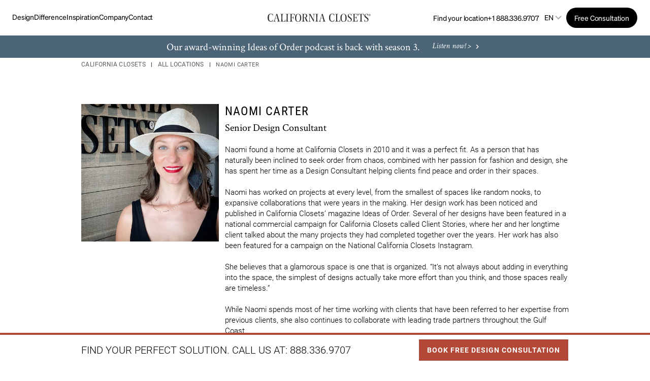

--- FILE ---
content_type: text/html; charset=utf-8
request_url: https://www.locations.californiaclosets.com/designer/naomi-carter?teamPage=new-orleans-and-gulf-coast-team-6b4d19df23fb
body_size: 49016
content:
<!doctype html><html id="yext-html" lang="en"><head>
        <script>
          window.dataLayer = window.dataLayer ||[];
          function gtag(){dataLayer.push(arguments);}
          gtag('consent','default',{
            'ad_storage':'denied',
            'analytics_storage':'denied',
            'ad_user_data':'denied',
            'ad_personalization':'denied',
            'personalization_storage':'denied',
            'functionality_storage':'granted',
            'security_storage':'granted',
            'wait_for_update': 500
          });
          gtag("set", "ads_data_redaction", true);
        </script>
      <script src="https://cmp.osano.com/BmDUmYVubz/8b59961f-caf2-4c77-ba51-af91efc838f1/osano.js" defer data-nscript="beforeInteractive" type="text/javascript"></script><style id="styles-7e0c0506-css">@font-face{font-family:Roboto;src:url(../permanent-b0b701/assets/fonts/Roboto-Light.0cea3982.ttf) format("truetype");font-weight:300;font-style:normal;font-display:swap}@font-face{font-family:Roboto;src:url(../permanent-b0b701/assets/fonts/Roboto-Regular.03523cf5.ttf) format("truetype");font-weight:400;font-style:normal;font-display:swap}@font-face{font-family:Roboto;src:url(../permanent-b0b701/assets/fonts/Roboto-Medium.13a29228.ttf) format("truetype");font-weight:500;font-style:normal;font-display:swap}@font-face{font-family:Roboto;src:url(../permanent-b0b701/assets/fonts/Roboto-Bold.4f39c579.ttf) format("truetype");font-weight:700;font-style:normal;font-display:swap}@font-face{font-family:Crimson Text;src:url(../permanent-b0b701/assets/fonts/CrimsonText-Regular.3da9da3d.ttf) format("truetype");font-weight:400;font-style:normal;font-display:swap}@font-face{font-family:Crimson Text;src:url(../permanent-b0b701/assets/fonts/CrimsonText-Bold.0c84cd7a.ttf) format("truetype");font-weight:700;font-style:normal;font-display:swap}@font-face{font-family:Crimson Text;src:url(../permanent-b0b701/assets/fonts/CrimsonText-Italic.1636f143.ttf) format("truetype");font-weight:400;font-style:italic;font-display:swap}@font-face{font-family:Roboto Condensed;src:url(../permanent-b0b701/assets/fonts/RobotoCondensed-Light.877e34f9.ttf) format("truetype");font-weight:300;font-style:normal;font-display:swap}@font-face{font-family:Roboto Condensed;src:url(../permanent-b0b701/assets/fonts/RobotoCondensed-Regular.db6d9169.ttf) format("truetype");font-weight:400;font-style:normal;font-display:swap}@font-face{font-family:Roboto Condensed;src:url(../permanent-b0b701/assets/fonts/RobotoCondensed-Bold.89a39652.ttf) format("truetype");font-weight:700;font-style:normal;font-display:swap}@font-face{font-family:Sohne;src:url(../permanent-b0b701/assets/fonts/Sohne-Light.a59cbdd9.otf) format("truetype");font-weight:300;font-style:normal;font-display:swap}@font-face{font-family:Sohne;src:url(../permanent-b0b701/assets/fonts/Sohne-Regular.5867c183.otf) format("truetype");font-weight:400;font-style:normal;font-display:swap}@font-face{font-family:Sohne;src:url(../permanent-b0b701/assets/fonts/Sohne-Italic.18dce1b7.otf) format("truetype");font-weight:400;font-style:italic;font-display:swap}@font-face{font-family:Sohne;src:url(../permanent-b0b701/assets/fonts/Sohne-Medium.aa1f5a1b.otf) format("truetype");font-weight:500;font-style:normal;font-display:swap}@font-face{font-family:Sohne;src:url(../permanent-b0b701/assets/fonts/Sohne-Bold.288f677b.otf) format("truetype");font-weight:700;font-style:normal;font-display:swap}#yext,#yext-html,a,abbr,acronym,address,applet,article,aside,audio,b,big,blockquote,button,canvas,caption,center,cite,code,dd,del,details,dfn,div,dl,dt,em,embed,fieldset,figcaption,figure,footer,form,h1,h2,h3,h4,h5,h6,header,hgroup,i,iframe,img,input,ins,kbd,label,legend,li,mark,menu,nav,object,ol,output,p,pre,q,ruby,s,samp,section,small,span,strike,strong,sub,summary,sup,table,tbody,td,tfoot,th,thead,time,tr,tt,u,ul,var,video{border:0;border-radius:0;color:inherit;font:inherit;font-size:100%;margin:0;padding:0;vertical-align:baseline;text-decoration:none;background-color:inherit}article,aside,details,figcaption,figure,footer,header,hgroup,menu,nav,section{display:block}#yext{line-height:normal;font-family:Roboto,sans-serif;font-weight:400;display:-webkit-box;display:-ms-flexbox;display:flex;-webkit-box-orient:vertical;-webkit-box-direction:normal;-ms-flex-direction:column;flex-direction:column;width:100%;min-height:100%;-webkit-box-flex:1;-ms-flex-positive:1;flex-grow:1}ol,ul{list-style:none}blockquote,q{quotes:none}blockquote:after,blockquote:before,q:after,q:before{content:"";content:none}table{border-collapse:collapse;border-spacing:0}*,:after,:before{-webkit-box-sizing:border-box;box-sizing:border-box}*{word-wrap:break-word;overflow-wrap:break-word}#yext-html{-webkit-text-size-adjust:100%;min-height:100%;display:-webkit-box;display:-ms-flexbox;display:flex}img,svg{max-width:100%;max-height:100%}button,textarea{-webkit-appearance:none;-moz-appearance:none;appearance:none}abbr,abbr[title]{text-decoration:none;border-bottom:none}button{background:none;cursor:pointer}.c-bread-crumbs{list-style:none;margin:0;padding:0}.c-bread-crumbs-list{padding-left:0;margin-bottom:0;margin-top:0}.c-bread-crumbs-item{display:inline-block}.c-bread-crumbs-item:not(:first-child):before{content:"|";padding-left:.625rem;padding-right:.625rem;color:#000}.Locator{position:relative;-webkit-box-orient:vertical;-webkit-box-direction:normal;-ms-flex-direction:column;flex-direction:column;-webkit-box-flex:1;-ms-flex-positive:1;flex-grow:1;width:100%;height:100%}@media (min-width:62rem){.Locator{display:-webkit-box;display:-ms-flexbox;display:flex}}.Locator-title{padding:1rem}.Locator-button,.Locator-buttons{display:-webkit-box;display:-ms-flexbox;display:flex}.Locator-button{-webkit-box-pack:center;-ms-flex-pack:center;justify-content:center;-webkit-box-align:center;-ms-flex-align:center;align-items:center;min-width:2.75rem;height:2.75rem;padding:0 .5rem}.Locator-button[disabled]{background-color:#e7e7e7;cursor:default}.Locator-button:not(:last-child){margin-right:.0625rem}.Locator-button:not(:first-child){margin-left:.0625rem}.Locator-button .icon{width:1.125rem;height:1.125rem}.Locator-searchBar{display:-webkit-box;display:-ms-flexbox;display:flex;-webkit-box-flex:1;-ms-flex-positive:1;flex-grow:1}.Locator-input{padding:.75rem 1rem;border:.0625rem solid #666;height:2.75rem;width:100%}.Locator-searchTitle{padding-left:1rem;padding-right:1rem}.Locator-results,.Locator-resultsContainer{-webkit-box-orient:vertical;-webkit-box-direction:normal;-ms-flex-direction:column;flex-direction:column;-webkit-box-flex:1;-ms-flex-positive:1;flex-grow:1}.Locator-results,.Locator-resultsContainer,.Locator-searchWrapper{display:-webkit-box;display:-ms-flexbox;display:flex;-ms-flex-negative:0;flex-shrink:0}.Locator-searchWrapper{position:sticky;z-index:1;padding:1rem;width:100%;top:0;background-color:#fff}.Locator-overlay{position:fixed;top:0;left:0;right:0;bottom:0;visibility:hidden;opacity:0;-webkit-transition:visibility .3s linear,opacity .3s linear;transition:visibility .3s linear,opacity .3s linear;z-index:2}.Locator-overlay.is-active{visibility:visible;opacity:1;-webkit-transition:visibility 0s linear,opacity .3s linear;transition:visibility 0s linear,opacity .3s linear}.Locator-resultsWrapper{display:-webkit-box;display:-ms-flexbox;display:flex;-webkit-box-orient:vertical;-webkit-box-direction:normal;-ms-flex-direction:column;flex-direction:column;-webkit-box-flex:1;-ms-flex-positive:1;flex-grow:1}.Locator-resultsSummary{padding:1rem}.Locator-content{display:-webkit-box;display:-ms-flexbox;display:flex;-webkit-box-flex:1;-ms-flex-positive:1;flex-grow:1;-webkit-box-orient:vertical;-webkit-box-direction:normal;-ms-flex-direction:column;flex-direction:column;width:100%;height:100%;position:relative;background-color:#fff}@media (min-width:62rem){.Locator-content{position:relative;bottom:0;height:auto;width:36.5rem}}.Locator-initial,.Locator-noResults{padding:1rem 1rem 80%}.Locator-filterFieldsWrapper{position:fixed;display:-webkit-box;display:-ms-flexbox;display:flex;top:0;left:0;right:0;bottom:0;visibility:hidden;opacity:0;-webkit-transition:visibility .3s,opacity .3s linear;transition:visibility .3s,opacity .3s linear;z-index:12}.Locator-filters.is-active .Locator-filterFieldsWrapper{visibility:visible;opacity:1;-webkit-transition:visibility 0s,opacity .3s linear;transition:visibility 0s,opacity .3s linear}.Locator-filterFields{width:100%}.Locator-filtersCount{margin-left:.1875rem}.Locator-form{display:-webkit-box;display:-ms-flexbox;display:flex;-webkit-box-orient:horizontal;-webkit-box-direction:normal;-ms-flex-direction:row;flex-direction:row;-webkit-box-flex:1;-ms-flex-positive:1;flex-grow:1;position:relative}.Locator-reSearch{position:absolute;top:1rem;left:50%;-webkit-transform:translateX(-50%);transform:translateX(-50%);z-index:1}.Locator-reSearch.is-hidden{display:none}@media (min-width:62rem){.Locator--ace{position:fixed;padding-top:6.25rem}}@media (min-width:62rem){.Locator--ace .Locator-content{overflow-y:auto}}.Locator--ace .Locator-map{display:none}@media (min-width:62rem){.Locator--ace .Locator-map{display:block;position:fixed;width:calc(100% - 36.5rem);height:calc(100vh - 6.25rem);right:0}}@media (min-width:62rem){.Locator--ace .Locator-filterFieldsWrapper{left:50%;top:50%;bottom:auto;right:auto;-webkit-transform:translate(-50%,-50%);transform:translate(-50%,-50%)}}@media (min-width:62rem){.Locator--ace .Locator-filterFields{width:25rem;min-height:15.75rem;max-height:28.75rem}}.Locator--ace .Locator-overlay{background-color:rgba(0,0,0,.4)}@media (min-width:62rem){.Locator--chaz{-webkit-box-orient:horizontal;-webkit-box-direction:normal;-ms-flex-direction:row;flex-direction:row}}.Locator--chaz .Locator-searchBar{display:-webkit-box;display:-ms-flexbox;display:flex;position:relative;-webkit-box-flex:1;-ms-flex-positive:1;flex-grow:1}.Locator--chaz .Locator-searchBar .search-button{position:absolute;right:0;border-left:none;z-index:10}.Locator--chaz .Locator-input{padding-left:1rem}.Locator--chaz .Locator-map{display:none}@media (min-width:62rem){.Locator--chaz .Locator-map{display:block;position:sticky;width:34%;height:100vh;top:0}}@media (min-width:80rem){.Locator--chaz .Locator-map{width:34%;-webkit-box-flex:1;-ms-flex-positive:1;flex-grow:1}}.Locator--chaz .Locator-map.js-is-sticky,.Locator--chaz .Locator-map.js-is-stuck{height:calc(100vh - 6.25rem);width:100%}@media (min-width:62rem){.Locator--chaz .Locator-content,.Locator--chaz .Locator-searchWrapper.js-is-sticky,.Locator--chaz .Locator-searchWrapper.js-is-stuck{width:66%;max-width:59rem}}@media (min-width:62rem){.Locator--chaz .Locator-filterFieldsWrapper{left:0;top:0;bottom:0;right:auto;width:66%;max-width:59rem}}@media (min-width:62rem){.Locator--chaz .Locator-filterFields{height:100%}}.Locator--chaz .Locator-overlay{opacity:.05;background-color:grey}@media screen and (-ms-high-contrast:active),screen and (-ms-high-contrast:none){.Locator--chaz .Locator-overlay{background-color:#000;opacity:.4}}.Locator--dill{position:fixed;padding-top:4rem;z-index:1}@media (min-width:62rem){.Locator--dill{padding-top:6.25rem}}@media (max-width:61.9375rem){.Locator--dill.Locator--listShown .Locator-resultsWrapper{top:0;padding-top:3.75rem}}.Locator--dill.Locator--listShown .Locator-viewMapText{display:inline}.Locator--dill.Locator--listShown .Locator-viewListText{display:none}@media (max-width:61.9375rem){.Locator--dill.Locator--detailShown .Locator-map{position:absolute;top:0;height:33.33333%}}@media (max-width:61.9375rem){.Locator--dill.Locator--detailShown .Locator-resultsWrapper{z-index:2;top:33.33333%}}@media (min-width:62rem){.Locator--dill .Locator-content{width:100%;position:relative}}@media (max-width:61.9375rem){.Locator--dill .Locator-content{-webkit-box-orient:vertical;-webkit-box-direction:reverse;-ms-flex-direction:column-reverse;flex-direction:column-reverse}}.Locator--dill .Locator-contentWrap{background-color:transparent;max-height:100%;width:100%;position:absolute;z-index:1;display:-webkit-box;display:-ms-flexbox;display:flex;-webkit-box-orient:vertical;-webkit-box-direction:normal;-ms-flex-direction:column;flex-direction:column}@media (min-width:62rem){.Locator--dill .Locator-contentWrap{width:23.25rem;padding:1rem}}@media (max-width:61.9375rem){.Locator--dill .Locator-contentWrap{pointer-events:none;position:static;height:100%}}.Locator--dill .Locator-searchWrapper{background-color:transparent;padding:0}@media (min-width:62rem){.Locator--dill .Locator-searchWrapper{background-color:transparent}}@media (max-width:61.9375rem){.Locator--dill .Locator-searchWrapper{position:absolute;pointer-events:all;padding:1rem 0}}.Locator--dill .Locator-searchWrapper:after{content:none}.Locator--dill .Locator-searchBar{position:relative}.Locator--dill .Locator-button--filtersOpen .icon-altfilters{min-width:1.125rem}@media (max-width:61.9375rem){.Locator--dill .Locator-button--filtersOpen{display:none}}@media (min-width:62rem){.Locator--dill .Locator-buttons{position:absolute;left:21.25rem}}.Locator--dill .Locator-resultsWrapper{background-color:#fff;-webkit-box-flex:1;-ms-flex-positive:1;flex-grow:1;padding:0;overflow-y:auto}@media (min-width:62rem){.Locator--dill .Locator-resultsWrapper{margin-top:1rem}}@media (max-width:61.9375rem){.Locator--dill .Locator-resultsWrapper{-webkit-transition:top .3s ease-out;transition:top .3s ease-out;position:relative;top:100%;pointer-events:all}.Locator--dill .Locator-resultsWrapper--moving{-webkit-transition:none;transition:none}}.Locator--dill .Locator-resultsContainer{-webkit-transition:opacity .15s linear;transition:opacity .15s linear;opacity:1}.Locator--dill .Locator-resultsContainer--invisible{opacity:0}.Locator--dill .Locator-detailItems--gone,.Locator--dill .Locator-resultsListContent--gone{display:none}.Locator--dill .Locator-detail{position:relative;padding:1rem 1rem 3rem}.Locator--dill .Locator-detail--gone{display:none}.Locator--dill .Locator-detailClose{position:absolute;width:1rem;top:1rem;right:1rem}.Locator--dill .Locator-map{display:block;position:absolute;width:100%;height:100%;right:0}@media (min-width:62rem){.Locator--dill .Locator-map{position:fixed;height:calc(100vh - 6.25rem)}}@media (max-width:61.9375rem){.Locator--dill .Locator-map{-webkit-transition:height .3s ease-out;transition:height .3s ease-out}}@media (min-width:62rem){.Locator--dill .Locator-filterFieldsWrapper{left:50%;top:50%;bottom:auto;right:auto;-webkit-transform:translate(-50%,-50%);transform:translate(-50%,-50%)}}@media (min-width:62rem){.Locator--dill .Locator-filterFields{width:25rem;min-height:15.75rem;max-height:28.75rem}}.Locator--dill .Locator-mobileToggles{display:none;position:absolute;bottom:0;width:100%;z-index:2}@media (max-width:61.9375rem){.Locator--dill .Locator-mobileToggles--shown{display:-webkit-box;display:-ms-flexbox;display:flex}}.Locator--dill .Locator-mobileToggle{-webkit-box-flex:1;-ms-flex:1;flex:1;background-color:#fff;padding:1rem}.Locator--dill .Locator-viewMapText{display:none}.Locator--dill .Locator-overlay{background-color:rgba(0,0,0,.4)}.Locator--dill .search-button{position:absolute;right:0}@media (max-width:61.9375rem){.Locator--dill .gmnoprint{display:none}}.ObjectFit-container{display:inline-block;max-width:100%;max-height:100%;background-repeat:no-repeat;background-position:50%;background-origin:content-box;background-clip:content-box;overflow:hidden}.ObjectFit-image{display:block;opacity:0}.c-Modal{display:none;position:fixed;z-index:1;padding-top:6.25rem;left:0;top:0;width:100%;height:100%;overflow:auto}.c-Modal-content{background-color:#fefefe;margin:auto;padding:1.25rem;border:.0625rem solid #888;width:80%}.c-Modal-open{display:block}.c-Modal-overlay{position:fixed;width:100%;height:100%;top:0;left:0;right:0;bottom:0;background-color:rgba(0,0,0,.5);z-index:2;cursor:pointer}.c-Modal-closeButton{float:right;font-size:1.75rem;font-weight:700}.List{list-style-type:disc;display:block;padding-left:1.25rem;margin-top:1.5em;margin-bottom:1.5em}.List-item{display:list-item}.l-row{display:-webkit-box;display:-ms-flexbox;display:flex;margin-left:-1rem;margin-right:-1rem}@media (min-width:48rem){.l-row{margin-left:-1rem;margin-right:-1rem}}@media (min-width:62rem){.l-row{margin-left:-1rem;margin-right:-1rem}}@media (min-width:80rem){.l-row{margin-left:-1rem;margin-right:-1rem}}@media (max-width:47.9375rem){.l-row{-webkit-box-orient:vertical;-webkit-box-direction:normal;-ms-flex-direction:column;flex-direction:column}}@media (min-width:48rem){.l-row{-ms-flex-wrap:wrap;flex-wrap:wrap}}.l-row-separator{border-bottom:.0625rem solid #222}.l-row-vertical-margin-top{margin-top:2rem}.l-row-vertical-margin-top-sm{margin-top:1rem}.l-row-vertical-margin-bottom{margin-bottom:2rem}.l-row-vertical-margin-bottom-sm{margin-bottom:1rem}@media (min-width:80rem){.l-col-lg-1-up{width:8.33333%;padding-left:1rem;padding-right:1rem}}@media (min-width:80rem) and (min-width:48rem) and (max-width:61.9375rem){.l-col-lg-1-up{padding-left:1rem;padding-right:1rem}}@media (min-width:80rem) and (min-width:62rem) and (max-width:79.9375rem){.l-col-lg-1-up{padding-left:1rem;padding-right:1rem}}@media (min-width:80rem) and (min-width:80rem){.l-col-lg-1-up{padding-left:1rem;padding-right:1rem}}@media (min-width:62rem){.l-col-md-1-up{width:8.33333%;padding-left:1rem;padding-right:1rem}}@media (min-width:62rem) and (min-width:48rem) and (max-width:61.9375rem){.l-col-md-1-up{padding-left:1rem;padding-right:1rem}}@media (min-width:62rem) and (min-width:62rem) and (max-width:79.9375rem){.l-col-md-1-up{padding-left:1rem;padding-right:1rem}}@media (min-width:62rem) and (min-width:80rem){.l-col-md-1-up{padding-left:1rem;padding-right:1rem}}@media (min-width:48rem){.l-col-sm-1-up{width:8.33333%;padding-left:1rem;padding-right:1rem}}@media (min-width:48rem) and (min-width:48rem) and (max-width:61.9375rem){.l-col-sm-1-up{padding-left:1rem;padding-right:1rem}}@media (min-width:48rem) and (min-width:62rem) and (max-width:79.9375rem){.l-col-sm-1-up{padding-left:1rem;padding-right:1rem}}@media (min-width:48rem) and (min-width:80rem){.l-col-sm-1-up{padding-left:1rem;padding-right:1rem}}@media (max-width:79.9375rem){.l-col-md-1-down{width:8.33333%;padding-left:1rem;padding-right:1rem}}@media (max-width:79.9375rem) and (min-width:48rem) and (max-width:61.9375rem){.l-col-md-1-down{padding-left:1rem;padding-right:1rem}}@media (max-width:79.9375rem) and (min-width:62rem) and (max-width:79.9375rem){.l-col-md-1-down{padding-left:1rem;padding-right:1rem}}@media (max-width:79.9375rem) and (min-width:80rem){.l-col-md-1-down{padding-left:1rem;padding-right:1rem}}@media (max-width:61.9375rem){.l-col-sm-1-down{width:8.33333%;padding-left:1rem;padding-right:1rem}}@media (max-width:61.9375rem) and (min-width:48rem) and (max-width:61.9375rem){.l-col-sm-1-down{padding-left:1rem;padding-right:1rem}}@media (max-width:61.9375rem) and (min-width:62rem) and (max-width:79.9375rem){.l-col-sm-1-down{padding-left:1rem;padding-right:1rem}}@media (max-width:61.9375rem) and (min-width:80rem){.l-col-sm-1-down{padding-left:1rem;padding-right:1rem}}@media (max-width:47.9375rem){.l-col-xs-1-down{width:8.33333%;padding-left:1rem;padding-right:1rem}}@media (max-width:47.9375rem) and (min-width:48rem) and (max-width:61.9375rem){.l-col-xs-1-down{padding-left:1rem;padding-right:1rem}}@media (max-width:47.9375rem) and (min-width:62rem) and (max-width:79.9375rem){.l-col-xs-1-down{padding-left:1rem;padding-right:1rem}}@media (max-width:47.9375rem) and (min-width:80rem){.l-col-xs-1-down{padding-left:1rem;padding-right:1rem}}@media (min-width:80rem){.l-col-lg-2-up{width:16.66667%;padding-left:1rem;padding-right:1rem}}@media (min-width:80rem) and (min-width:48rem) and (max-width:61.9375rem){.l-col-lg-2-up{padding-left:1rem;padding-right:1rem}}@media (min-width:80rem) and (min-width:62rem) and (max-width:79.9375rem){.l-col-lg-2-up{padding-left:1rem;padding-right:1rem}}@media (min-width:80rem) and (min-width:80rem){.l-col-lg-2-up{padding-left:1rem;padding-right:1rem}}@media (min-width:62rem){.l-col-md-2-up{width:16.66667%;padding-left:1rem;padding-right:1rem}}@media (min-width:62rem) and (min-width:48rem) and (max-width:61.9375rem){.l-col-md-2-up{padding-left:1rem;padding-right:1rem}}@media (min-width:62rem) and (min-width:62rem) and (max-width:79.9375rem){.l-col-md-2-up{padding-left:1rem;padding-right:1rem}}@media (min-width:62rem) and (min-width:80rem){.l-col-md-2-up{padding-left:1rem;padding-right:1rem}}@media (min-width:48rem){.l-col-sm-2-up{width:16.66667%;padding-left:1rem;padding-right:1rem}}@media (min-width:48rem) and (min-width:48rem) and (max-width:61.9375rem){.l-col-sm-2-up{padding-left:1rem;padding-right:1rem}}@media (min-width:48rem) and (min-width:62rem) and (max-width:79.9375rem){.l-col-sm-2-up{padding-left:1rem;padding-right:1rem}}@media (min-width:48rem) and (min-width:80rem){.l-col-sm-2-up{padding-left:1rem;padding-right:1rem}}@media (max-width:79.9375rem){.l-col-md-2-down{width:16.66667%;padding-left:1rem;padding-right:1rem}}@media (max-width:79.9375rem) and (min-width:48rem) and (max-width:61.9375rem){.l-col-md-2-down{padding-left:1rem;padding-right:1rem}}@media (max-width:79.9375rem) and (min-width:62rem) and (max-width:79.9375rem){.l-col-md-2-down{padding-left:1rem;padding-right:1rem}}@media (max-width:79.9375rem) and (min-width:80rem){.l-col-md-2-down{padding-left:1rem;padding-right:1rem}}@media (max-width:61.9375rem){.l-col-sm-2-down{width:16.66667%;padding-left:1rem;padding-right:1rem}}@media (max-width:61.9375rem) and (min-width:48rem) and (max-width:61.9375rem){.l-col-sm-2-down{padding-left:1rem;padding-right:1rem}}@media (max-width:61.9375rem) and (min-width:62rem) and (max-width:79.9375rem){.l-col-sm-2-down{padding-left:1rem;padding-right:1rem}}@media (max-width:61.9375rem) and (min-width:80rem){.l-col-sm-2-down{padding-left:1rem;padding-right:1rem}}@media (max-width:47.9375rem){.l-col-xs-2-down{width:16.66667%;padding-left:1rem;padding-right:1rem}}@media (max-width:47.9375rem) and (min-width:48rem) and (max-width:61.9375rem){.l-col-xs-2-down{padding-left:1rem;padding-right:1rem}}@media (max-width:47.9375rem) and (min-width:62rem) and (max-width:79.9375rem){.l-col-xs-2-down{padding-left:1rem;padding-right:1rem}}@media (max-width:47.9375rem) and (min-width:80rem){.l-col-xs-2-down{padding-left:1rem;padding-right:1rem}}@media (min-width:80rem){.l-col-lg-3-up{width:25%;padding-left:1rem;padding-right:1rem}}@media (min-width:80rem) and (min-width:48rem) and (max-width:61.9375rem){.l-col-lg-3-up{padding-left:1rem;padding-right:1rem}}@media (min-width:80rem) and (min-width:62rem) and (max-width:79.9375rem){.l-col-lg-3-up{padding-left:1rem;padding-right:1rem}}@media (min-width:80rem) and (min-width:80rem){.l-col-lg-3-up{padding-left:1rem;padding-right:1rem}}@media (min-width:62rem){.l-col-md-3-up{width:25%;padding-left:1rem;padding-right:1rem}}@media (min-width:62rem) and (min-width:48rem) and (max-width:61.9375rem){.l-col-md-3-up{padding-left:1rem;padding-right:1rem}}@media (min-width:62rem) and (min-width:62rem) and (max-width:79.9375rem){.l-col-md-3-up{padding-left:1rem;padding-right:1rem}}@media (min-width:62rem) and (min-width:80rem){.l-col-md-3-up{padding-left:1rem;padding-right:1rem}}@media (min-width:48rem){.l-col-sm-3-up{width:25%;padding-left:1rem;padding-right:1rem}}@media (min-width:48rem) and (min-width:48rem) and (max-width:61.9375rem){.l-col-sm-3-up{padding-left:1rem;padding-right:1rem}}@media (min-width:48rem) and (min-width:62rem) and (max-width:79.9375rem){.l-col-sm-3-up{padding-left:1rem;padding-right:1rem}}@media (min-width:48rem) and (min-width:80rem){.l-col-sm-3-up{padding-left:1rem;padding-right:1rem}}@media (max-width:79.9375rem){.l-col-md-3-down{width:25%;padding-left:1rem;padding-right:1rem}}@media (max-width:79.9375rem) and (min-width:48rem) and (max-width:61.9375rem){.l-col-md-3-down{padding-left:1rem;padding-right:1rem}}@media (max-width:79.9375rem) and (min-width:62rem) and (max-width:79.9375rem){.l-col-md-3-down{padding-left:1rem;padding-right:1rem}}@media (max-width:79.9375rem) and (min-width:80rem){.l-col-md-3-down{padding-left:1rem;padding-right:1rem}}@media (max-width:61.9375rem){.l-col-sm-3-down{width:25%;padding-left:1rem;padding-right:1rem}}@media (max-width:61.9375rem) and (min-width:48rem) and (max-width:61.9375rem){.l-col-sm-3-down{padding-left:1rem;padding-right:1rem}}@media (max-width:61.9375rem) and (min-width:62rem) and (max-width:79.9375rem){.l-col-sm-3-down{padding-left:1rem;padding-right:1rem}}@media (max-width:61.9375rem) and (min-width:80rem){.l-col-sm-3-down{padding-left:1rem;padding-right:1rem}}@media (max-width:47.9375rem){.l-col-xs-3-down{width:25%;padding-left:1rem;padding-right:1rem}}@media (max-width:47.9375rem) and (min-width:48rem) and (max-width:61.9375rem){.l-col-xs-3-down{padding-left:1rem;padding-right:1rem}}@media (max-width:47.9375rem) and (min-width:62rem) and (max-width:79.9375rem){.l-col-xs-3-down{padding-left:1rem;padding-right:1rem}}@media (max-width:47.9375rem) and (min-width:80rem){.l-col-xs-3-down{padding-left:1rem;padding-right:1rem}}@media (min-width:80rem){.l-col-lg-4-up{width:33.33333%;padding-left:1rem;padding-right:1rem}}@media (min-width:80rem) and (min-width:48rem) and (max-width:61.9375rem){.l-col-lg-4-up{padding-left:1rem;padding-right:1rem}}@media (min-width:80rem) and (min-width:62rem) and (max-width:79.9375rem){.l-col-lg-4-up{padding-left:1rem;padding-right:1rem}}@media (min-width:80rem) and (min-width:80rem){.l-col-lg-4-up{padding-left:1rem;padding-right:1rem}}@media (min-width:62rem){.l-col-md-4-up{width:33.33333%;padding-left:1rem;padding-right:1rem}}@media (min-width:62rem) and (min-width:48rem) and (max-width:61.9375rem){.l-col-md-4-up{padding-left:1rem;padding-right:1rem}}@media (min-width:62rem) and (min-width:62rem) and (max-width:79.9375rem){.l-col-md-4-up{padding-left:1rem;padding-right:1rem}}@media (min-width:62rem) and (min-width:80rem){.l-col-md-4-up{padding-left:1rem;padding-right:1rem}}@media (min-width:48rem){.l-col-sm-4-up{width:33.33333%;padding-left:1rem;padding-right:1rem}}@media (min-width:48rem) and (min-width:48rem) and (max-width:61.9375rem){.l-col-sm-4-up{padding-left:1rem;padding-right:1rem}}@media (min-width:48rem) and (min-width:62rem) and (max-width:79.9375rem){.l-col-sm-4-up{padding-left:1rem;padding-right:1rem}}@media (min-width:48rem) and (min-width:80rem){.l-col-sm-4-up{padding-left:1rem;padding-right:1rem}}@media (max-width:79.9375rem){.l-col-md-4-down{width:33.33333%;padding-left:1rem;padding-right:1rem}}@media (max-width:79.9375rem) and (min-width:48rem) and (max-width:61.9375rem){.l-col-md-4-down{padding-left:1rem;padding-right:1rem}}@media (max-width:79.9375rem) and (min-width:62rem) and (max-width:79.9375rem){.l-col-md-4-down{padding-left:1rem;padding-right:1rem}}@media (max-width:79.9375rem) and (min-width:80rem){.l-col-md-4-down{padding-left:1rem;padding-right:1rem}}@media (max-width:61.9375rem){.l-col-sm-4-down{width:33.33333%;padding-left:1rem;padding-right:1rem}}@media (max-width:61.9375rem) and (min-width:48rem) and (max-width:61.9375rem){.l-col-sm-4-down{padding-left:1rem;padding-right:1rem}}@media (max-width:61.9375rem) and (min-width:62rem) and (max-width:79.9375rem){.l-col-sm-4-down{padding-left:1rem;padding-right:1rem}}@media (max-width:61.9375rem) and (min-width:80rem){.l-col-sm-4-down{padding-left:1rem;padding-right:1rem}}@media (max-width:47.9375rem){.l-col-xs-4-down{width:33.33333%;padding-left:1rem;padding-right:1rem}}@media (max-width:47.9375rem) and (min-width:48rem) and (max-width:61.9375rem){.l-col-xs-4-down{padding-left:1rem;padding-right:1rem}}@media (max-width:47.9375rem) and (min-width:62rem) and (max-width:79.9375rem){.l-col-xs-4-down{padding-left:1rem;padding-right:1rem}}@media (max-width:47.9375rem) and (min-width:80rem){.l-col-xs-4-down{padding-left:1rem;padding-right:1rem}}@media (min-width:80rem){.l-col-lg-5-up{width:41.66667%;padding-left:1rem;padding-right:1rem}}@media (min-width:80rem) and (min-width:48rem) and (max-width:61.9375rem){.l-col-lg-5-up{padding-left:1rem;padding-right:1rem}}@media (min-width:80rem) and (min-width:62rem) and (max-width:79.9375rem){.l-col-lg-5-up{padding-left:1rem;padding-right:1rem}}@media (min-width:80rem) and (min-width:80rem){.l-col-lg-5-up{padding-left:1rem;padding-right:1rem}}@media (min-width:62rem){.l-col-md-5-up{width:41.66667%;padding-left:1rem;padding-right:1rem}}@media (min-width:62rem) and (min-width:48rem) and (max-width:61.9375rem){.l-col-md-5-up{padding-left:1rem;padding-right:1rem}}@media (min-width:62rem) and (min-width:62rem) and (max-width:79.9375rem){.l-col-md-5-up{padding-left:1rem;padding-right:1rem}}@media (min-width:62rem) and (min-width:80rem){.l-col-md-5-up{padding-left:1rem;padding-right:1rem}}@media (min-width:48rem){.l-col-sm-5-up{width:41.66667%;padding-left:1rem;padding-right:1rem}}@media (min-width:48rem) and (min-width:48rem) and (max-width:61.9375rem){.l-col-sm-5-up{padding-left:1rem;padding-right:1rem}}@media (min-width:48rem) and (min-width:62rem) and (max-width:79.9375rem){.l-col-sm-5-up{padding-left:1rem;padding-right:1rem}}@media (min-width:48rem) and (min-width:80rem){.l-col-sm-5-up{padding-left:1rem;padding-right:1rem}}@media (max-width:79.9375rem){.l-col-md-5-down{width:41.66667%;padding-left:1rem;padding-right:1rem}}@media (max-width:79.9375rem) and (min-width:48rem) and (max-width:61.9375rem){.l-col-md-5-down{padding-left:1rem;padding-right:1rem}}@media (max-width:79.9375rem) and (min-width:62rem) and (max-width:79.9375rem){.l-col-md-5-down{padding-left:1rem;padding-right:1rem}}@media (max-width:79.9375rem) and (min-width:80rem){.l-col-md-5-down{padding-left:1rem;padding-right:1rem}}@media (max-width:61.9375rem){.l-col-sm-5-down{width:41.66667%;padding-left:1rem;padding-right:1rem}}@media (max-width:61.9375rem) and (min-width:48rem) and (max-width:61.9375rem){.l-col-sm-5-down{padding-left:1rem;padding-right:1rem}}@media (max-width:61.9375rem) and (min-width:62rem) and (max-width:79.9375rem){.l-col-sm-5-down{padding-left:1rem;padding-right:1rem}}@media (max-width:61.9375rem) and (min-width:80rem){.l-col-sm-5-down{padding-left:1rem;padding-right:1rem}}@media (max-width:47.9375rem){.l-col-xs-5-down{width:41.66667%;padding-left:1rem;padding-right:1rem}}@media (max-width:47.9375rem) and (min-width:48rem) and (max-width:61.9375rem){.l-col-xs-5-down{padding-left:1rem;padding-right:1rem}}@media (max-width:47.9375rem) and (min-width:62rem) and (max-width:79.9375rem){.l-col-xs-5-down{padding-left:1rem;padding-right:1rem}}@media (max-width:47.9375rem) and (min-width:80rem){.l-col-xs-5-down{padding-left:1rem;padding-right:1rem}}@media (min-width:80rem){.l-col-lg-6-up{width:50%;padding-left:1rem;padding-right:1rem}}@media (min-width:80rem) and (min-width:48rem) and (max-width:61.9375rem){.l-col-lg-6-up{padding-left:1rem;padding-right:1rem}}@media (min-width:80rem) and (min-width:62rem) and (max-width:79.9375rem){.l-col-lg-6-up{padding-left:1rem;padding-right:1rem}}@media (min-width:80rem) and (min-width:80rem){.l-col-lg-6-up{padding-left:1rem;padding-right:1rem}}@media (min-width:62rem){.l-col-md-6-up{width:50%;padding-left:1rem;padding-right:1rem}}@media (min-width:62rem) and (min-width:48rem) and (max-width:61.9375rem){.l-col-md-6-up{padding-left:1rem;padding-right:1rem}}@media (min-width:62rem) and (min-width:62rem) and (max-width:79.9375rem){.l-col-md-6-up{padding-left:1rem;padding-right:1rem}}@media (min-width:62rem) and (min-width:80rem){.l-col-md-6-up{padding-left:1rem;padding-right:1rem}}@media (min-width:48rem){.l-col-sm-6-up{width:50%;padding-left:1rem;padding-right:1rem}}@media (min-width:48rem) and (min-width:48rem) and (max-width:61.9375rem){.l-col-sm-6-up{padding-left:1rem;padding-right:1rem}}@media (min-width:48rem) and (min-width:62rem) and (max-width:79.9375rem){.l-col-sm-6-up{padding-left:1rem;padding-right:1rem}}@media (min-width:48rem) and (min-width:80rem){.l-col-sm-6-up{padding-left:1rem;padding-right:1rem}}@media (max-width:79.9375rem){.l-col-md-6-down{width:50%;padding-left:1rem;padding-right:1rem}}@media (max-width:79.9375rem) and (min-width:48rem) and (max-width:61.9375rem){.l-col-md-6-down{padding-left:1rem;padding-right:1rem}}@media (max-width:79.9375rem) and (min-width:62rem) and (max-width:79.9375rem){.l-col-md-6-down{padding-left:1rem;padding-right:1rem}}@media (max-width:79.9375rem) and (min-width:80rem){.l-col-md-6-down{padding-left:1rem;padding-right:1rem}}@media (max-width:61.9375rem){.l-col-sm-6-down{width:50%;padding-left:1rem;padding-right:1rem}}@media (max-width:61.9375rem) and (min-width:48rem) and (max-width:61.9375rem){.l-col-sm-6-down{padding-left:1rem;padding-right:1rem}}@media (max-width:61.9375rem) and (min-width:62rem) and (max-width:79.9375rem){.l-col-sm-6-down{padding-left:1rem;padding-right:1rem}}@media (max-width:61.9375rem) and (min-width:80rem){.l-col-sm-6-down{padding-left:1rem;padding-right:1rem}}@media (max-width:47.9375rem){.l-col-xs-6-down{width:50%;padding-left:1rem;padding-right:1rem}}@media (max-width:47.9375rem) and (min-width:48rem) and (max-width:61.9375rem){.l-col-xs-6-down{padding-left:1rem;padding-right:1rem}}@media (max-width:47.9375rem) and (min-width:62rem) and (max-width:79.9375rem){.l-col-xs-6-down{padding-left:1rem;padding-right:1rem}}@media (max-width:47.9375rem) and (min-width:80rem){.l-col-xs-6-down{padding-left:1rem;padding-right:1rem}}@media (min-width:80rem){.l-col-lg-7-up{width:58.33333%;padding-left:1rem;padding-right:1rem}}@media (min-width:80rem) and (min-width:48rem) and (max-width:61.9375rem){.l-col-lg-7-up{padding-left:1rem;padding-right:1rem}}@media (min-width:80rem) and (min-width:62rem) and (max-width:79.9375rem){.l-col-lg-7-up{padding-left:1rem;padding-right:1rem}}@media (min-width:80rem) and (min-width:80rem){.l-col-lg-7-up{padding-left:1rem;padding-right:1rem}}@media (min-width:62rem){.l-col-md-7-up{width:58.33333%;padding-left:1rem;padding-right:1rem}}@media (min-width:62rem) and (min-width:48rem) and (max-width:61.9375rem){.l-col-md-7-up{padding-left:1rem;padding-right:1rem}}@media (min-width:62rem) and (min-width:62rem) and (max-width:79.9375rem){.l-col-md-7-up{padding-left:1rem;padding-right:1rem}}@media (min-width:62rem) and (min-width:80rem){.l-col-md-7-up{padding-left:1rem;padding-right:1rem}}@media (min-width:48rem){.l-col-sm-7-up{width:58.33333%;padding-left:1rem;padding-right:1rem}}@media (min-width:48rem) and (min-width:48rem) and (max-width:61.9375rem){.l-col-sm-7-up{padding-left:1rem;padding-right:1rem}}@media (min-width:48rem) and (min-width:62rem) and (max-width:79.9375rem){.l-col-sm-7-up{padding-left:1rem;padding-right:1rem}}@media (min-width:48rem) and (min-width:80rem){.l-col-sm-7-up{padding-left:1rem;padding-right:1rem}}@media (max-width:79.9375rem){.l-col-md-7-down{width:58.33333%;padding-left:1rem;padding-right:1rem}}@media (max-width:79.9375rem) and (min-width:48rem) and (max-width:61.9375rem){.l-col-md-7-down{padding-left:1rem;padding-right:1rem}}@media (max-width:79.9375rem) and (min-width:62rem) and (max-width:79.9375rem){.l-col-md-7-down{padding-left:1rem;padding-right:1rem}}@media (max-width:79.9375rem) and (min-width:80rem){.l-col-md-7-down{padding-left:1rem;padding-right:1rem}}@media (max-width:61.9375rem){.l-col-sm-7-down{width:58.33333%;padding-left:1rem;padding-right:1rem}}@media (max-width:61.9375rem) and (min-width:48rem) and (max-width:61.9375rem){.l-col-sm-7-down{padding-left:1rem;padding-right:1rem}}@media (max-width:61.9375rem) and (min-width:62rem) and (max-width:79.9375rem){.l-col-sm-7-down{padding-left:1rem;padding-right:1rem}}@media (max-width:61.9375rem) and (min-width:80rem){.l-col-sm-7-down{padding-left:1rem;padding-right:1rem}}@media (max-width:47.9375rem){.l-col-xs-7-down{width:58.33333%;padding-left:1rem;padding-right:1rem}}@media (max-width:47.9375rem) and (min-width:48rem) and (max-width:61.9375rem){.l-col-xs-7-down{padding-left:1rem;padding-right:1rem}}@media (max-width:47.9375rem) and (min-width:62rem) and (max-width:79.9375rem){.l-col-xs-7-down{padding-left:1rem;padding-right:1rem}}@media (max-width:47.9375rem) and (min-width:80rem){.l-col-xs-7-down{padding-left:1rem;padding-right:1rem}}@media (min-width:80rem){.l-col-lg-8-up{width:66.66667%;padding-left:1rem;padding-right:1rem}}@media (min-width:80rem) and (min-width:48rem) and (max-width:61.9375rem){.l-col-lg-8-up{padding-left:1rem;padding-right:1rem}}@media (min-width:80rem) and (min-width:62rem) and (max-width:79.9375rem){.l-col-lg-8-up{padding-left:1rem;padding-right:1rem}}@media (min-width:80rem) and (min-width:80rem){.l-col-lg-8-up{padding-left:1rem;padding-right:1rem}}@media (min-width:62rem){.l-col-md-8-up{width:66.66667%;padding-left:1rem;padding-right:1rem}}@media (min-width:62rem) and (min-width:48rem) and (max-width:61.9375rem){.l-col-md-8-up{padding-left:1rem;padding-right:1rem}}@media (min-width:62rem) and (min-width:62rem) and (max-width:79.9375rem){.l-col-md-8-up{padding-left:1rem;padding-right:1rem}}@media (min-width:62rem) and (min-width:80rem){.l-col-md-8-up{padding-left:1rem;padding-right:1rem}}@media (min-width:48rem){.l-col-sm-8-up{width:66.66667%;padding-left:1rem;padding-right:1rem}}@media (min-width:48rem) and (min-width:48rem) and (max-width:61.9375rem){.l-col-sm-8-up{padding-left:1rem;padding-right:1rem}}@media (min-width:48rem) and (min-width:62rem) and (max-width:79.9375rem){.l-col-sm-8-up{padding-left:1rem;padding-right:1rem}}@media (min-width:48rem) and (min-width:80rem){.l-col-sm-8-up{padding-left:1rem;padding-right:1rem}}@media (max-width:79.9375rem){.l-col-md-8-down{width:66.66667%;padding-left:1rem;padding-right:1rem}}@media (max-width:79.9375rem) and (min-width:48rem) and (max-width:61.9375rem){.l-col-md-8-down{padding-left:1rem;padding-right:1rem}}@media (max-width:79.9375rem) and (min-width:62rem) and (max-width:79.9375rem){.l-col-md-8-down{padding-left:1rem;padding-right:1rem}}@media (max-width:79.9375rem) and (min-width:80rem){.l-col-md-8-down{padding-left:1rem;padding-right:1rem}}@media (max-width:61.9375rem){.l-col-sm-8-down{width:66.66667%;padding-left:1rem;padding-right:1rem}}@media (max-width:61.9375rem) and (min-width:48rem) and (max-width:61.9375rem){.l-col-sm-8-down{padding-left:1rem;padding-right:1rem}}@media (max-width:61.9375rem) and (min-width:62rem) and (max-width:79.9375rem){.l-col-sm-8-down{padding-left:1rem;padding-right:1rem}}@media (max-width:61.9375rem) and (min-width:80rem){.l-col-sm-8-down{padding-left:1rem;padding-right:1rem}}@media (max-width:47.9375rem){.l-col-xs-8-down{width:66.66667%;padding-left:1rem;padding-right:1rem}}@media (max-width:47.9375rem) and (min-width:48rem) and (max-width:61.9375rem){.l-col-xs-8-down{padding-left:1rem;padding-right:1rem}}@media (max-width:47.9375rem) and (min-width:62rem) and (max-width:79.9375rem){.l-col-xs-8-down{padding-left:1rem;padding-right:1rem}}@media (max-width:47.9375rem) and (min-width:80rem){.l-col-xs-8-down{padding-left:1rem;padding-right:1rem}}@media (min-width:80rem){.l-col-lg-9-up{width:75%;padding-left:1rem;padding-right:1rem}}@media (min-width:80rem) and (min-width:48rem) and (max-width:61.9375rem){.l-col-lg-9-up{padding-left:1rem;padding-right:1rem}}@media (min-width:80rem) and (min-width:62rem) and (max-width:79.9375rem){.l-col-lg-9-up{padding-left:1rem;padding-right:1rem}}@media (min-width:80rem) and (min-width:80rem){.l-col-lg-9-up{padding-left:1rem;padding-right:1rem}}@media (min-width:62rem){.l-col-md-9-up{width:75%;padding-left:1rem;padding-right:1rem}}@media (min-width:62rem) and (min-width:48rem) and (max-width:61.9375rem){.l-col-md-9-up{padding-left:1rem;padding-right:1rem}}@media (min-width:62rem) and (min-width:62rem) and (max-width:79.9375rem){.l-col-md-9-up{padding-left:1rem;padding-right:1rem}}@media (min-width:62rem) and (min-width:80rem){.l-col-md-9-up{padding-left:1rem;padding-right:1rem}}@media (min-width:48rem){.l-col-sm-9-up{width:75%;padding-left:1rem;padding-right:1rem}}@media (min-width:48rem) and (min-width:48rem) and (max-width:61.9375rem){.l-col-sm-9-up{padding-left:1rem;padding-right:1rem}}@media (min-width:48rem) and (min-width:62rem) and (max-width:79.9375rem){.l-col-sm-9-up{padding-left:1rem;padding-right:1rem}}@media (min-width:48rem) and (min-width:80rem){.l-col-sm-9-up{padding-left:1rem;padding-right:1rem}}@media (max-width:79.9375rem){.l-col-md-9-down{width:75%;padding-left:1rem;padding-right:1rem}}@media (max-width:79.9375rem) and (min-width:48rem) and (max-width:61.9375rem){.l-col-md-9-down{padding-left:1rem;padding-right:1rem}}@media (max-width:79.9375rem) and (min-width:62rem) and (max-width:79.9375rem){.l-col-md-9-down{padding-left:1rem;padding-right:1rem}}@media (max-width:79.9375rem) and (min-width:80rem){.l-col-md-9-down{padding-left:1rem;padding-right:1rem}}@media (max-width:61.9375rem){.l-col-sm-9-down{width:75%;padding-left:1rem;padding-right:1rem}}@media (max-width:61.9375rem) and (min-width:48rem) and (max-width:61.9375rem){.l-col-sm-9-down{padding-left:1rem;padding-right:1rem}}@media (max-width:61.9375rem) and (min-width:62rem) and (max-width:79.9375rem){.l-col-sm-9-down{padding-left:1rem;padding-right:1rem}}@media (max-width:61.9375rem) and (min-width:80rem){.l-col-sm-9-down{padding-left:1rem;padding-right:1rem}}@media (max-width:47.9375rem){.l-col-xs-9-down{width:75%;padding-left:1rem;padding-right:1rem}}@media (max-width:47.9375rem) and (min-width:48rem) and (max-width:61.9375rem){.l-col-xs-9-down{padding-left:1rem;padding-right:1rem}}@media (max-width:47.9375rem) and (min-width:62rem) and (max-width:79.9375rem){.l-col-xs-9-down{padding-left:1rem;padding-right:1rem}}@media (max-width:47.9375rem) and (min-width:80rem){.l-col-xs-9-down{padding-left:1rem;padding-right:1rem}}@media (min-width:80rem){.l-col-lg-10-up{width:83.33333%;padding-left:1rem;padding-right:1rem}}@media (min-width:80rem) and (min-width:48rem) and (max-width:61.9375rem){.l-col-lg-10-up{padding-left:1rem;padding-right:1rem}}@media (min-width:80rem) and (min-width:62rem) and (max-width:79.9375rem){.l-col-lg-10-up{padding-left:1rem;padding-right:1rem}}@media (min-width:80rem) and (min-width:80rem){.l-col-lg-10-up{padding-left:1rem;padding-right:1rem}}@media (min-width:62rem){.l-col-md-10-up{width:83.33333%;padding-left:1rem;padding-right:1rem}}@media (min-width:62rem) and (min-width:48rem) and (max-width:61.9375rem){.l-col-md-10-up{padding-left:1rem;padding-right:1rem}}@media (min-width:62rem) and (min-width:62rem) and (max-width:79.9375rem){.l-col-md-10-up{padding-left:1rem;padding-right:1rem}}@media (min-width:62rem) and (min-width:80rem){.l-col-md-10-up{padding-left:1rem;padding-right:1rem}}@media (min-width:48rem){.l-col-sm-10-up{width:83.33333%;padding-left:1rem;padding-right:1rem}}@media (min-width:48rem) and (min-width:48rem) and (max-width:61.9375rem){.l-col-sm-10-up{padding-left:1rem;padding-right:1rem}}@media (min-width:48rem) and (min-width:62rem) and (max-width:79.9375rem){.l-col-sm-10-up{padding-left:1rem;padding-right:1rem}}@media (min-width:48rem) and (min-width:80rem){.l-col-sm-10-up{padding-left:1rem;padding-right:1rem}}@media (max-width:79.9375rem){.l-col-md-10-down{width:83.33333%;padding-left:1rem;padding-right:1rem}}@media (max-width:79.9375rem) and (min-width:48rem) and (max-width:61.9375rem){.l-col-md-10-down{padding-left:1rem;padding-right:1rem}}@media (max-width:79.9375rem) and (min-width:62rem) and (max-width:79.9375rem){.l-col-md-10-down{padding-left:1rem;padding-right:1rem}}@media (max-width:79.9375rem) and (min-width:80rem){.l-col-md-10-down{padding-left:1rem;padding-right:1rem}}@media (max-width:61.9375rem){.l-col-sm-10-down{width:83.33333%;padding-left:1rem;padding-right:1rem}}@media (max-width:61.9375rem) and (min-width:48rem) and (max-width:61.9375rem){.l-col-sm-10-down{padding-left:1rem;padding-right:1rem}}@media (max-width:61.9375rem) and (min-width:62rem) and (max-width:79.9375rem){.l-col-sm-10-down{padding-left:1rem;padding-right:1rem}}@media (max-width:61.9375rem) and (min-width:80rem){.l-col-sm-10-down{padding-left:1rem;padding-right:1rem}}@media (max-width:47.9375rem){.l-col-xs-10-down{width:83.33333%;padding-left:1rem;padding-right:1rem}}@media (max-width:47.9375rem) and (min-width:48rem) and (max-width:61.9375rem){.l-col-xs-10-down{padding-left:1rem;padding-right:1rem}}@media (max-width:47.9375rem) and (min-width:62rem) and (max-width:79.9375rem){.l-col-xs-10-down{padding-left:1rem;padding-right:1rem}}@media (max-width:47.9375rem) and (min-width:80rem){.l-col-xs-10-down{padding-left:1rem;padding-right:1rem}}@media (min-width:80rem){.l-col-lg-11-up{width:91.66667%;padding-left:1rem;padding-right:1rem}}@media (min-width:80rem) and (min-width:48rem) and (max-width:61.9375rem){.l-col-lg-11-up{padding-left:1rem;padding-right:1rem}}@media (min-width:80rem) and (min-width:62rem) and (max-width:79.9375rem){.l-col-lg-11-up{padding-left:1rem;padding-right:1rem}}@media (min-width:80rem) and (min-width:80rem){.l-col-lg-11-up{padding-left:1rem;padding-right:1rem}}@media (min-width:62rem){.l-col-md-11-up{width:91.66667%;padding-left:1rem;padding-right:1rem}}@media (min-width:62rem) and (min-width:48rem) and (max-width:61.9375rem){.l-col-md-11-up{padding-left:1rem;padding-right:1rem}}@media (min-width:62rem) and (min-width:62rem) and (max-width:79.9375rem){.l-col-md-11-up{padding-left:1rem;padding-right:1rem}}@media (min-width:62rem) and (min-width:80rem){.l-col-md-11-up{padding-left:1rem;padding-right:1rem}}@media (min-width:48rem){.l-col-sm-11-up{width:91.66667%;padding-left:1rem;padding-right:1rem}}@media (min-width:48rem) and (min-width:48rem) and (max-width:61.9375rem){.l-col-sm-11-up{padding-left:1rem;padding-right:1rem}}@media (min-width:48rem) and (min-width:62rem) and (max-width:79.9375rem){.l-col-sm-11-up{padding-left:1rem;padding-right:1rem}}@media (min-width:48rem) and (min-width:80rem){.l-col-sm-11-up{padding-left:1rem;padding-right:1rem}}@media (max-width:79.9375rem){.l-col-md-11-down{width:91.66667%;padding-left:1rem;padding-right:1rem}}@media (max-width:79.9375rem) and (min-width:48rem) and (max-width:61.9375rem){.l-col-md-11-down{padding-left:1rem;padding-right:1rem}}@media (max-width:79.9375rem) and (min-width:62rem) and (max-width:79.9375rem){.l-col-md-11-down{padding-left:1rem;padding-right:1rem}}@media (max-width:79.9375rem) and (min-width:80rem){.l-col-md-11-down{padding-left:1rem;padding-right:1rem}}@media (max-width:61.9375rem){.l-col-sm-11-down{width:91.66667%;padding-left:1rem;padding-right:1rem}}@media (max-width:61.9375rem) and (min-width:48rem) and (max-width:61.9375rem){.l-col-sm-11-down{padding-left:1rem;padding-right:1rem}}@media (max-width:61.9375rem) and (min-width:62rem) and (max-width:79.9375rem){.l-col-sm-11-down{padding-left:1rem;padding-right:1rem}}@media (max-width:61.9375rem) and (min-width:80rem){.l-col-sm-11-down{padding-left:1rem;padding-right:1rem}}@media (max-width:47.9375rem){.l-col-xs-11-down{width:91.66667%;padding-left:1rem;padding-right:1rem}}@media (max-width:47.9375rem) and (min-width:48rem) and (max-width:61.9375rem){.l-col-xs-11-down{padding-left:1rem;padding-right:1rem}}@media (max-width:47.9375rem) and (min-width:62rem) and (max-width:79.9375rem){.l-col-xs-11-down{padding-left:1rem;padding-right:1rem}}@media (max-width:47.9375rem) and (min-width:80rem){.l-col-xs-11-down{padding-left:1rem;padding-right:1rem}}@media (min-width:80rem){.l-col-lg-12-up{width:100%;padding-left:1rem;padding-right:1rem}}@media (min-width:80rem) and (min-width:48rem) and (max-width:61.9375rem){.l-col-lg-12-up{padding-left:1rem;padding-right:1rem}}@media (min-width:80rem) and (min-width:62rem) and (max-width:79.9375rem){.l-col-lg-12-up{padding-left:1rem;padding-right:1rem}}@media (min-width:80rem) and (min-width:80rem){.l-col-lg-12-up{padding-left:1rem;padding-right:1rem}}@media (min-width:62rem){.l-col-md-12-up{width:100%;padding-left:1rem;padding-right:1rem}}@media (min-width:62rem) and (min-width:48rem) and (max-width:61.9375rem){.l-col-md-12-up{padding-left:1rem;padding-right:1rem}}@media (min-width:62rem) and (min-width:62rem) and (max-width:79.9375rem){.l-col-md-12-up{padding-left:1rem;padding-right:1rem}}@media (min-width:62rem) and (min-width:80rem){.l-col-md-12-up{padding-left:1rem;padding-right:1rem}}@media (min-width:48rem){.l-col-sm-12-up{width:100%;padding-left:1rem;padding-right:1rem}}@media (min-width:48rem) and (min-width:48rem) and (max-width:61.9375rem){.l-col-sm-12-up{padding-left:1rem;padding-right:1rem}}@media (min-width:48rem) and (min-width:62rem) and (max-width:79.9375rem){.l-col-sm-12-up{padding-left:1rem;padding-right:1rem}}@media (min-width:48rem) and (min-width:80rem){.l-col-sm-12-up{padding-left:1rem;padding-right:1rem}}@media (max-width:79.9375rem){.l-col-md-12-down{width:100%;padding-left:1rem;padding-right:1rem}}@media (max-width:79.9375rem) and (min-width:48rem) and (max-width:61.9375rem){.l-col-md-12-down{padding-left:1rem;padding-right:1rem}}@media (max-width:79.9375rem) and (min-width:62rem) and (max-width:79.9375rem){.l-col-md-12-down{padding-left:1rem;padding-right:1rem}}@media (max-width:79.9375rem) and (min-width:80rem){.l-col-md-12-down{padding-left:1rem;padding-right:1rem}}@media (max-width:61.9375rem){.l-col-sm-12-down{width:100%;padding-left:1rem;padding-right:1rem}}@media (max-width:61.9375rem) and (min-width:48rem) and (max-width:61.9375rem){.l-col-sm-12-down{padding-left:1rem;padding-right:1rem}}@media (max-width:61.9375rem) and (min-width:62rem) and (max-width:79.9375rem){.l-col-sm-12-down{padding-left:1rem;padding-right:1rem}}@media (max-width:61.9375rem) and (min-width:80rem){.l-col-sm-12-down{padding-left:1rem;padding-right:1rem}}@media (max-width:47.9375rem){.l-col-xs-12-down{width:100%;padding-left:1rem;padding-right:1rem}}@media (max-width:47.9375rem) and (min-width:48rem) and (max-width:61.9375rem){.l-col-xs-12-down{padding-left:1rem;padding-right:1rem}}@media (max-width:47.9375rem) and (min-width:62rem) and (max-width:79.9375rem){.l-col-xs-12-down{padding-left:1rem;padding-right:1rem}}@media (max-width:47.9375rem) and (min-width:80rem){.l-col-xs-12-down{padding-left:1rem;padding-right:1rem}}@media (min-width:80rem){.l-col-lg-1{width:8.33333%;padding-left:1rem;padding-right:1rem}}@media (min-width:80rem) and (min-width:48rem) and (max-width:61.9375rem){.l-col-lg-1{padding-left:1rem;padding-right:1rem}}@media (min-width:80rem) and (min-width:62rem) and (max-width:79.9375rem){.l-col-lg-1{padding-left:1rem;padding-right:1rem}}@media (min-width:80rem) and (min-width:80rem){.l-col-lg-1{padding-left:1rem;padding-right:1rem}}@media (min-width:62rem) and (max-width:79.9375rem){.l-col-md-1{width:8.33333%;padding-left:1rem;padding-right:1rem}}@media (min-width:62rem) and (max-width:79.9375rem) and (min-width:48rem) and (max-width:61.9375rem){.l-col-md-1{padding-left:1rem;padding-right:1rem}}@media (min-width:62rem) and (max-width:79.9375rem) and (min-width:62rem) and (max-width:79.9375rem){.l-col-md-1{padding-left:1rem;padding-right:1rem}}@media (min-width:62rem) and (max-width:79.9375rem) and (min-width:80rem){.l-col-md-1{padding-left:1rem;padding-right:1rem}}@media (min-width:48rem) and (max-width:61.9375rem){.l-col-sm-1{width:8.33333%;padding-left:1rem;padding-right:1rem}}@media (min-width:48rem) and (max-width:61.9375rem) and (min-width:48rem) and (max-width:61.9375rem){.l-col-sm-1{padding-left:1rem;padding-right:1rem}}@media (min-width:48rem) and (max-width:61.9375rem) and (min-width:62rem) and (max-width:79.9375rem){.l-col-sm-1{padding-left:1rem;padding-right:1rem}}@media (min-width:48rem) and (max-width:61.9375rem) and (min-width:80rem){.l-col-sm-1{padding-left:1rem;padding-right:1rem}}@media (max-width:47.9375rem){.l-col-xs-1{width:8.33333%;padding-left:1rem;padding-right:1rem}}@media (max-width:47.9375rem) and (min-width:48rem) and (max-width:61.9375rem){.l-col-xs-1{padding-left:1rem;padding-right:1rem}}@media (max-width:47.9375rem) and (min-width:62rem) and (max-width:79.9375rem){.l-col-xs-1{padding-left:1rem;padding-right:1rem}}@media (max-width:47.9375rem) and (min-width:80rem){.l-col-xs-1{padding-left:1rem;padding-right:1rem}}@media (min-width:80rem){.l-col-lg-2{width:16.66667%;padding-left:1rem;padding-right:1rem}}@media (min-width:80rem) and (min-width:48rem) and (max-width:61.9375rem){.l-col-lg-2{padding-left:1rem;padding-right:1rem}}@media (min-width:80rem) and (min-width:62rem) and (max-width:79.9375rem){.l-col-lg-2{padding-left:1rem;padding-right:1rem}}@media (min-width:80rem) and (min-width:80rem){.l-col-lg-2{padding-left:1rem;padding-right:1rem}}@media (min-width:62rem) and (max-width:79.9375rem){.l-col-md-2{width:16.66667%;padding-left:1rem;padding-right:1rem}}@media (min-width:62rem) and (max-width:79.9375rem) and (min-width:48rem) and (max-width:61.9375rem){.l-col-md-2{padding-left:1rem;padding-right:1rem}}@media (min-width:62rem) and (max-width:79.9375rem) and (min-width:62rem) and (max-width:79.9375rem){.l-col-md-2{padding-left:1rem;padding-right:1rem}}@media (min-width:62rem) and (max-width:79.9375rem) and (min-width:80rem){.l-col-md-2{padding-left:1rem;padding-right:1rem}}@media (min-width:48rem) and (max-width:61.9375rem){.l-col-sm-2{width:16.66667%;padding-left:1rem;padding-right:1rem}}@media (min-width:48rem) and (max-width:61.9375rem) and (min-width:48rem) and (max-width:61.9375rem){.l-col-sm-2{padding-left:1rem;padding-right:1rem}}@media (min-width:48rem) and (max-width:61.9375rem) and (min-width:62rem) and (max-width:79.9375rem){.l-col-sm-2{padding-left:1rem;padding-right:1rem}}@media (min-width:48rem) and (max-width:61.9375rem) and (min-width:80rem){.l-col-sm-2{padding-left:1rem;padding-right:1rem}}@media (max-width:47.9375rem){.l-col-xs-2{width:16.66667%;padding-left:1rem;padding-right:1rem}}@media (max-width:47.9375rem) and (min-width:48rem) and (max-width:61.9375rem){.l-col-xs-2{padding-left:1rem;padding-right:1rem}}@media (max-width:47.9375rem) and (min-width:62rem) and (max-width:79.9375rem){.l-col-xs-2{padding-left:1rem;padding-right:1rem}}@media (max-width:47.9375rem) and (min-width:80rem){.l-col-xs-2{padding-left:1rem;padding-right:1rem}}@media (min-width:80rem){.l-col-lg-3{width:25%;padding-left:1rem;padding-right:1rem}}@media (min-width:80rem) and (min-width:48rem) and (max-width:61.9375rem){.l-col-lg-3{padding-left:1rem;padding-right:1rem}}@media (min-width:80rem) and (min-width:62rem) and (max-width:79.9375rem){.l-col-lg-3{padding-left:1rem;padding-right:1rem}}@media (min-width:80rem) and (min-width:80rem){.l-col-lg-3{padding-left:1rem;padding-right:1rem}}@media (min-width:62rem) and (max-width:79.9375rem){.l-col-md-3{width:25%;padding-left:1rem;padding-right:1rem}}@media (min-width:62rem) and (max-width:79.9375rem) and (min-width:48rem) and (max-width:61.9375rem){.l-col-md-3{padding-left:1rem;padding-right:1rem}}@media (min-width:62rem) and (max-width:79.9375rem) and (min-width:62rem) and (max-width:79.9375rem){.l-col-md-3{padding-left:1rem;padding-right:1rem}}@media (min-width:62rem) and (max-width:79.9375rem) and (min-width:80rem){.l-col-md-3{padding-left:1rem;padding-right:1rem}}@media (min-width:48rem) and (max-width:61.9375rem){.l-col-sm-3{width:25%;padding-left:1rem;padding-right:1rem}}@media (min-width:48rem) and (max-width:61.9375rem) and (min-width:48rem) and (max-width:61.9375rem){.l-col-sm-3{padding-left:1rem;padding-right:1rem}}@media (min-width:48rem) and (max-width:61.9375rem) and (min-width:62rem) and (max-width:79.9375rem){.l-col-sm-3{padding-left:1rem;padding-right:1rem}}@media (min-width:48rem) and (max-width:61.9375rem) and (min-width:80rem){.l-col-sm-3{padding-left:1rem;padding-right:1rem}}@media (max-width:47.9375rem){.l-col-xs-3{width:25%;padding-left:1rem;padding-right:1rem}}@media (max-width:47.9375rem) and (min-width:48rem) and (max-width:61.9375rem){.l-col-xs-3{padding-left:1rem;padding-right:1rem}}@media (max-width:47.9375rem) and (min-width:62rem) and (max-width:79.9375rem){.l-col-xs-3{padding-left:1rem;padding-right:1rem}}@media (max-width:47.9375rem) and (min-width:80rem){.l-col-xs-3{padding-left:1rem;padding-right:1rem}}@media (min-width:80rem){.l-col-lg-4{width:33.33333%;padding-left:1rem;padding-right:1rem}}@media (min-width:80rem) and (min-width:48rem) and (max-width:61.9375rem){.l-col-lg-4{padding-left:1rem;padding-right:1rem}}@media (min-width:80rem) and (min-width:62rem) and (max-width:79.9375rem){.l-col-lg-4{padding-left:1rem;padding-right:1rem}}@media (min-width:80rem) and (min-width:80rem){.l-col-lg-4{padding-left:1rem;padding-right:1rem}}@media (min-width:62rem) and (max-width:79.9375rem){.l-col-md-4{width:33.33333%;padding-left:1rem;padding-right:1rem}}@media (min-width:62rem) and (max-width:79.9375rem) and (min-width:48rem) and (max-width:61.9375rem){.l-col-md-4{padding-left:1rem;padding-right:1rem}}@media (min-width:62rem) and (max-width:79.9375rem) and (min-width:62rem) and (max-width:79.9375rem){.l-col-md-4{padding-left:1rem;padding-right:1rem}}@media (min-width:62rem) and (max-width:79.9375rem) and (min-width:80rem){.l-col-md-4{padding-left:1rem;padding-right:1rem}}@media (min-width:48rem) and (max-width:61.9375rem){.l-col-sm-4{width:33.33333%;padding-left:1rem;padding-right:1rem}}@media (min-width:48rem) and (max-width:61.9375rem) and (min-width:48rem) and (max-width:61.9375rem){.l-col-sm-4{padding-left:1rem;padding-right:1rem}}@media (min-width:48rem) and (max-width:61.9375rem) and (min-width:62rem) and (max-width:79.9375rem){.l-col-sm-4{padding-left:1rem;padding-right:1rem}}@media (min-width:48rem) and (max-width:61.9375rem) and (min-width:80rem){.l-col-sm-4{padding-left:1rem;padding-right:1rem}}@media (max-width:47.9375rem){.l-col-xs-4{width:33.33333%;padding-left:1rem;padding-right:1rem}}@media (max-width:47.9375rem) and (min-width:48rem) and (max-width:61.9375rem){.l-col-xs-4{padding-left:1rem;padding-right:1rem}}@media (max-width:47.9375rem) and (min-width:62rem) and (max-width:79.9375rem){.l-col-xs-4{padding-left:1rem;padding-right:1rem}}@media (max-width:47.9375rem) and (min-width:80rem){.l-col-xs-4{padding-left:1rem;padding-right:1rem}}@media (min-width:80rem){.l-col-lg-5{width:41.66667%;padding-left:1rem;padding-right:1rem}}@media (min-width:80rem) and (min-width:48rem) and (max-width:61.9375rem){.l-col-lg-5{padding-left:1rem;padding-right:1rem}}@media (min-width:80rem) and (min-width:62rem) and (max-width:79.9375rem){.l-col-lg-5{padding-left:1rem;padding-right:1rem}}@media (min-width:80rem) and (min-width:80rem){.l-col-lg-5{padding-left:1rem;padding-right:1rem}}@media (min-width:62rem) and (max-width:79.9375rem){.l-col-md-5{width:41.66667%;padding-left:1rem;padding-right:1rem}}@media (min-width:62rem) and (max-width:79.9375rem) and (min-width:48rem) and (max-width:61.9375rem){.l-col-md-5{padding-left:1rem;padding-right:1rem}}@media (min-width:62rem) and (max-width:79.9375rem) and (min-width:62rem) and (max-width:79.9375rem){.l-col-md-5{padding-left:1rem;padding-right:1rem}}@media (min-width:62rem) and (max-width:79.9375rem) and (min-width:80rem){.l-col-md-5{padding-left:1rem;padding-right:1rem}}@media (min-width:48rem) and (max-width:61.9375rem){.l-col-sm-5{width:41.66667%;padding-left:1rem;padding-right:1rem}}@media (min-width:48rem) and (max-width:61.9375rem) and (min-width:48rem) and (max-width:61.9375rem){.l-col-sm-5{padding-left:1rem;padding-right:1rem}}@media (min-width:48rem) and (max-width:61.9375rem) and (min-width:62rem) and (max-width:79.9375rem){.l-col-sm-5{padding-left:1rem;padding-right:1rem}}@media (min-width:48rem) and (max-width:61.9375rem) and (min-width:80rem){.l-col-sm-5{padding-left:1rem;padding-right:1rem}}@media (max-width:47.9375rem){.l-col-xs-5{width:41.66667%;padding-left:1rem;padding-right:1rem}}@media (max-width:47.9375rem) and (min-width:48rem) and (max-width:61.9375rem){.l-col-xs-5{padding-left:1rem;padding-right:1rem}}@media (max-width:47.9375rem) and (min-width:62rem) and (max-width:79.9375rem){.l-col-xs-5{padding-left:1rem;padding-right:1rem}}@media (max-width:47.9375rem) and (min-width:80rem){.l-col-xs-5{padding-left:1rem;padding-right:1rem}}@media (min-width:80rem){.l-col-lg-6{width:50%;padding-left:1rem;padding-right:1rem}}@media (min-width:80rem) and (min-width:48rem) and (max-width:61.9375rem){.l-col-lg-6{padding-left:1rem;padding-right:1rem}}@media (min-width:80rem) and (min-width:62rem) and (max-width:79.9375rem){.l-col-lg-6{padding-left:1rem;padding-right:1rem}}@media (min-width:80rem) and (min-width:80rem){.l-col-lg-6{padding-left:1rem;padding-right:1rem}}@media (min-width:62rem) and (max-width:79.9375rem){.l-col-md-6{width:50%;padding-left:1rem;padding-right:1rem}}@media (min-width:62rem) and (max-width:79.9375rem) and (min-width:48rem) and (max-width:61.9375rem){.l-col-md-6{padding-left:1rem;padding-right:1rem}}@media (min-width:62rem) and (max-width:79.9375rem) and (min-width:62rem) and (max-width:79.9375rem){.l-col-md-6{padding-left:1rem;padding-right:1rem}}@media (min-width:62rem) and (max-width:79.9375rem) and (min-width:80rem){.l-col-md-6{padding-left:1rem;padding-right:1rem}}@media (min-width:48rem) and (max-width:61.9375rem){.l-col-sm-6{width:50%;padding-left:1rem;padding-right:1rem}}@media (min-width:48rem) and (max-width:61.9375rem) and (min-width:48rem) and (max-width:61.9375rem){.l-col-sm-6{padding-left:1rem;padding-right:1rem}}@media (min-width:48rem) and (max-width:61.9375rem) and (min-width:62rem) and (max-width:79.9375rem){.l-col-sm-6{padding-left:1rem;padding-right:1rem}}@media (min-width:48rem) and (max-width:61.9375rem) and (min-width:80rem){.l-col-sm-6{padding-left:1rem;padding-right:1rem}}@media (max-width:47.9375rem){.l-col-xs-6{width:50%;padding-left:1rem;padding-right:1rem}}@media (max-width:47.9375rem) and (min-width:48rem) and (max-width:61.9375rem){.l-col-xs-6{padding-left:1rem;padding-right:1rem}}@media (max-width:47.9375rem) and (min-width:62rem) and (max-width:79.9375rem){.l-col-xs-6{padding-left:1rem;padding-right:1rem}}@media (max-width:47.9375rem) and (min-width:80rem){.l-col-xs-6{padding-left:1rem;padding-right:1rem}}@media (min-width:80rem){.l-col-lg-7{width:58.33333%;padding-left:1rem;padding-right:1rem}}@media (min-width:80rem) and (min-width:48rem) and (max-width:61.9375rem){.l-col-lg-7{padding-left:1rem;padding-right:1rem}}@media (min-width:80rem) and (min-width:62rem) and (max-width:79.9375rem){.l-col-lg-7{padding-left:1rem;padding-right:1rem}}@media (min-width:80rem) and (min-width:80rem){.l-col-lg-7{padding-left:1rem;padding-right:1rem}}@media (min-width:62rem) and (max-width:79.9375rem){.l-col-md-7{width:58.33333%;padding-left:1rem;padding-right:1rem}}@media (min-width:62rem) and (max-width:79.9375rem) and (min-width:48rem) and (max-width:61.9375rem){.l-col-md-7{padding-left:1rem;padding-right:1rem}}@media (min-width:62rem) and (max-width:79.9375rem) and (min-width:62rem) and (max-width:79.9375rem){.l-col-md-7{padding-left:1rem;padding-right:1rem}}@media (min-width:62rem) and (max-width:79.9375rem) and (min-width:80rem){.l-col-md-7{padding-left:1rem;padding-right:1rem}}@media (min-width:48rem) and (max-width:61.9375rem){.l-col-sm-7{width:58.33333%;padding-left:1rem;padding-right:1rem}}@media (min-width:48rem) and (max-width:61.9375rem) and (min-width:48rem) and (max-width:61.9375rem){.l-col-sm-7{padding-left:1rem;padding-right:1rem}}@media (min-width:48rem) and (max-width:61.9375rem) and (min-width:62rem) and (max-width:79.9375rem){.l-col-sm-7{padding-left:1rem;padding-right:1rem}}@media (min-width:48rem) and (max-width:61.9375rem) and (min-width:80rem){.l-col-sm-7{padding-left:1rem;padding-right:1rem}}@media (max-width:47.9375rem){.l-col-xs-7{width:58.33333%;padding-left:1rem;padding-right:1rem}}@media (max-width:47.9375rem) and (min-width:48rem) and (max-width:61.9375rem){.l-col-xs-7{padding-left:1rem;padding-right:1rem}}@media (max-width:47.9375rem) and (min-width:62rem) and (max-width:79.9375rem){.l-col-xs-7{padding-left:1rem;padding-right:1rem}}@media (max-width:47.9375rem) and (min-width:80rem){.l-col-xs-7{padding-left:1rem;padding-right:1rem}}@media (min-width:80rem){.l-col-lg-8{width:66.66667%;padding-left:1rem;padding-right:1rem}}@media (min-width:80rem) and (min-width:48rem) and (max-width:61.9375rem){.l-col-lg-8{padding-left:1rem;padding-right:1rem}}@media (min-width:80rem) and (min-width:62rem) and (max-width:79.9375rem){.l-col-lg-8{padding-left:1rem;padding-right:1rem}}@media (min-width:80rem) and (min-width:80rem){.l-col-lg-8{padding-left:1rem;padding-right:1rem}}@media (min-width:62rem) and (max-width:79.9375rem){.l-col-md-8{width:66.66667%;padding-left:1rem;padding-right:1rem}}@media (min-width:62rem) and (max-width:79.9375rem) and (min-width:48rem) and (max-width:61.9375rem){.l-col-md-8{padding-left:1rem;padding-right:1rem}}@media (min-width:62rem) and (max-width:79.9375rem) and (min-width:62rem) and (max-width:79.9375rem){.l-col-md-8{padding-left:1rem;padding-right:1rem}}@media (min-width:62rem) and (max-width:79.9375rem) and (min-width:80rem){.l-col-md-8{padding-left:1rem;padding-right:1rem}}@media (min-width:48rem) and (max-width:61.9375rem){.l-col-sm-8{width:66.66667%;padding-left:1rem;padding-right:1rem}}@media (min-width:48rem) and (max-width:61.9375rem) and (min-width:48rem) and (max-width:61.9375rem){.l-col-sm-8{padding-left:1rem;padding-right:1rem}}@media (min-width:48rem) and (max-width:61.9375rem) and (min-width:62rem) and (max-width:79.9375rem){.l-col-sm-8{padding-left:1rem;padding-right:1rem}}@media (min-width:48rem) and (max-width:61.9375rem) and (min-width:80rem){.l-col-sm-8{padding-left:1rem;padding-right:1rem}}@media (max-width:47.9375rem){.l-col-xs-8{width:66.66667%;padding-left:1rem;padding-right:1rem}}@media (max-width:47.9375rem) and (min-width:48rem) and (max-width:61.9375rem){.l-col-xs-8{padding-left:1rem;padding-right:1rem}}@media (max-width:47.9375rem) and (min-width:62rem) and (max-width:79.9375rem){.l-col-xs-8{padding-left:1rem;padding-right:1rem}}@media (max-width:47.9375rem) and (min-width:80rem){.l-col-xs-8{padding-left:1rem;padding-right:1rem}}@media (min-width:80rem){.l-col-lg-9{width:75%;padding-left:1rem;padding-right:1rem}}@media (min-width:80rem) and (min-width:48rem) and (max-width:61.9375rem){.l-col-lg-9{padding-left:1rem;padding-right:1rem}}@media (min-width:80rem) and (min-width:62rem) and (max-width:79.9375rem){.l-col-lg-9{padding-left:1rem;padding-right:1rem}}@media (min-width:80rem) and (min-width:80rem){.l-col-lg-9{padding-left:1rem;padding-right:1rem}}@media (min-width:62rem) and (max-width:79.9375rem){.l-col-md-9{width:75%;padding-left:1rem;padding-right:1rem}}@media (min-width:62rem) and (max-width:79.9375rem) and (min-width:48rem) and (max-width:61.9375rem){.l-col-md-9{padding-left:1rem;padding-right:1rem}}@media (min-width:62rem) and (max-width:79.9375rem) and (min-width:62rem) and (max-width:79.9375rem){.l-col-md-9{padding-left:1rem;padding-right:1rem}}@media (min-width:62rem) and (max-width:79.9375rem) and (min-width:80rem){.l-col-md-9{padding-left:1rem;padding-right:1rem}}@media (min-width:48rem) and (max-width:61.9375rem){.l-col-sm-9{width:75%;padding-left:1rem;padding-right:1rem}}@media (min-width:48rem) and (max-width:61.9375rem) and (min-width:48rem) and (max-width:61.9375rem){.l-col-sm-9{padding-left:1rem;padding-right:1rem}}@media (min-width:48rem) and (max-width:61.9375rem) and (min-width:62rem) and (max-width:79.9375rem){.l-col-sm-9{padding-left:1rem;padding-right:1rem}}@media (min-width:48rem) and (max-width:61.9375rem) and (min-width:80rem){.l-col-sm-9{padding-left:1rem;padding-right:1rem}}@media (max-width:47.9375rem){.l-col-xs-9{width:75%;padding-left:1rem;padding-right:1rem}}@media (max-width:47.9375rem) and (min-width:48rem) and (max-width:61.9375rem){.l-col-xs-9{padding-left:1rem;padding-right:1rem}}@media (max-width:47.9375rem) and (min-width:62rem) and (max-width:79.9375rem){.l-col-xs-9{padding-left:1rem;padding-right:1rem}}@media (max-width:47.9375rem) and (min-width:80rem){.l-col-xs-9{padding-left:1rem;padding-right:1rem}}@media (min-width:80rem){.l-col-lg-10{width:83.33333%;padding-left:1rem;padding-right:1rem}}@media (min-width:80rem) and (min-width:48rem) and (max-width:61.9375rem){.l-col-lg-10{padding-left:1rem;padding-right:1rem}}@media (min-width:80rem) and (min-width:62rem) and (max-width:79.9375rem){.l-col-lg-10{padding-left:1rem;padding-right:1rem}}@media (min-width:80rem) and (min-width:80rem){.l-col-lg-10{padding-left:1rem;padding-right:1rem}}@media (min-width:62rem) and (max-width:79.9375rem){.l-col-md-10{width:83.33333%;padding-left:1rem;padding-right:1rem}}@media (min-width:62rem) and (max-width:79.9375rem) and (min-width:48rem) and (max-width:61.9375rem){.l-col-md-10{padding-left:1rem;padding-right:1rem}}@media (min-width:62rem) and (max-width:79.9375rem) and (min-width:62rem) and (max-width:79.9375rem){.l-col-md-10{padding-left:1rem;padding-right:1rem}}@media (min-width:62rem) and (max-width:79.9375rem) and (min-width:80rem){.l-col-md-10{padding-left:1rem;padding-right:1rem}}@media (min-width:48rem) and (max-width:61.9375rem){.l-col-sm-10{width:83.33333%;padding-left:1rem;padding-right:1rem}}@media (min-width:48rem) and (max-width:61.9375rem) and (min-width:48rem) and (max-width:61.9375rem){.l-col-sm-10{padding-left:1rem;padding-right:1rem}}@media (min-width:48rem) and (max-width:61.9375rem) and (min-width:62rem) and (max-width:79.9375rem){.l-col-sm-10{padding-left:1rem;padding-right:1rem}}@media (min-width:48rem) and (max-width:61.9375rem) and (min-width:80rem){.l-col-sm-10{padding-left:1rem;padding-right:1rem}}@media (max-width:47.9375rem){.l-col-xs-10{width:83.33333%;padding-left:1rem;padding-right:1rem}}@media (max-width:47.9375rem) and (min-width:48rem) and (max-width:61.9375rem){.l-col-xs-10{padding-left:1rem;padding-right:1rem}}@media (max-width:47.9375rem) and (min-width:62rem) and (max-width:79.9375rem){.l-col-xs-10{padding-left:1rem;padding-right:1rem}}@media (max-width:47.9375rem) and (min-width:80rem){.l-col-xs-10{padding-left:1rem;padding-right:1rem}}@media (min-width:80rem){.l-col-lg-11{width:91.66667%;padding-left:1rem;padding-right:1rem}}@media (min-width:80rem) and (min-width:48rem) and (max-width:61.9375rem){.l-col-lg-11{padding-left:1rem;padding-right:1rem}}@media (min-width:80rem) and (min-width:62rem) and (max-width:79.9375rem){.l-col-lg-11{padding-left:1rem;padding-right:1rem}}@media (min-width:80rem) and (min-width:80rem){.l-col-lg-11{padding-left:1rem;padding-right:1rem}}@media (min-width:62rem) and (max-width:79.9375rem){.l-col-md-11{width:91.66667%;padding-left:1rem;padding-right:1rem}}@media (min-width:62rem) and (max-width:79.9375rem) and (min-width:48rem) and (max-width:61.9375rem){.l-col-md-11{padding-left:1rem;padding-right:1rem}}@media (min-width:62rem) and (max-width:79.9375rem) and (min-width:62rem) and (max-width:79.9375rem){.l-col-md-11{padding-left:1rem;padding-right:1rem}}@media (min-width:62rem) and (max-width:79.9375rem) and (min-width:80rem){.l-col-md-11{padding-left:1rem;padding-right:1rem}}@media (min-width:48rem) and (max-width:61.9375rem){.l-col-sm-11{width:91.66667%;padding-left:1rem;padding-right:1rem}}@media (min-width:48rem) and (max-width:61.9375rem) and (min-width:48rem) and (max-width:61.9375rem){.l-col-sm-11{padding-left:1rem;padding-right:1rem}}@media (min-width:48rem) and (max-width:61.9375rem) and (min-width:62rem) and (max-width:79.9375rem){.l-col-sm-11{padding-left:1rem;padding-right:1rem}}@media (min-width:48rem) and (max-width:61.9375rem) and (min-width:80rem){.l-col-sm-11{padding-left:1rem;padding-right:1rem}}@media (max-width:47.9375rem){.l-col-xs-11{width:91.66667%;padding-left:1rem;padding-right:1rem}}@media (max-width:47.9375rem) and (min-width:48rem) and (max-width:61.9375rem){.l-col-xs-11{padding-left:1rem;padding-right:1rem}}@media (max-width:47.9375rem) and (min-width:62rem) and (max-width:79.9375rem){.l-col-xs-11{padding-left:1rem;padding-right:1rem}}@media (max-width:47.9375rem) and (min-width:80rem){.l-col-xs-11{padding-left:1rem;padding-right:1rem}}@media (min-width:80rem){.l-col-lg-12{width:100%;padding-left:1rem;padding-right:1rem}}@media (min-width:80rem) and (min-width:48rem) and (max-width:61.9375rem){.l-col-lg-12{padding-left:1rem;padding-right:1rem}}@media (min-width:80rem) and (min-width:62rem) and (max-width:79.9375rem){.l-col-lg-12{padding-left:1rem;padding-right:1rem}}@media (min-width:80rem) and (min-width:80rem){.l-col-lg-12{padding-left:1rem;padding-right:1rem}}@media (min-width:62rem) and (max-width:79.9375rem){.l-col-md-12{width:100%;padding-left:1rem;padding-right:1rem}}@media (min-width:62rem) and (max-width:79.9375rem) and (min-width:48rem) and (max-width:61.9375rem){.l-col-md-12{padding-left:1rem;padding-right:1rem}}@media (min-width:62rem) and (max-width:79.9375rem) and (min-width:62rem) and (max-width:79.9375rem){.l-col-md-12{padding-left:1rem;padding-right:1rem}}@media (min-width:62rem) and (max-width:79.9375rem) and (min-width:80rem){.l-col-md-12{padding-left:1rem;padding-right:1rem}}@media (min-width:48rem) and (max-width:61.9375rem){.l-col-sm-12{width:100%;padding-left:1rem;padding-right:1rem}}@media (min-width:48rem) and (max-width:61.9375rem) and (min-width:48rem) and (max-width:61.9375rem){.l-col-sm-12{padding-left:1rem;padding-right:1rem}}@media (min-width:48rem) and (max-width:61.9375rem) and (min-width:62rem) and (max-width:79.9375rem){.l-col-sm-12{padding-left:1rem;padding-right:1rem}}@media (min-width:48rem) and (max-width:61.9375rem) and (min-width:80rem){.l-col-sm-12{padding-left:1rem;padding-right:1rem}}@media (max-width:47.9375rem){.l-col-xs-12{width:100%;padding-left:1rem;padding-right:1rem}}@media (max-width:47.9375rem) and (min-width:48rem) and (max-width:61.9375rem){.l-col-xs-12{padding-left:1rem;padding-right:1rem}}@media (max-width:47.9375rem) and (min-width:62rem) and (max-width:79.9375rem){.l-col-xs-12{padding-left:1rem;padding-right:1rem}}@media (max-width:47.9375rem) and (min-width:80rem){.l-col-xs-12{padding-left:1rem;padding-right:1rem}}@media (min-width:48rem){.l-Split--sm{margin-left:-1rem;margin-right:-1rem;display:-webkit-box;display:-ms-flexbox;display:flex}.l-Split--sm>*{padding-left:1rem;padding-right:1rem}.l-Split--sm.l-Split--half>.l-Split-one{width:50%}.l-Split--sm.l-Split--half>.l-Split-two{width:100%}.l-Split--sm.l-Split--thirds>.l-Split-one{width:33.33333%}.l-Split--sm.l-Split--thirds>.l-Split-two{width:66.66667%}.l-Split--sm.l-Split--thirds>.l-Split-three{width:100%}.l-Split--sm.l-Split--fourths>.l-Split-one{width:25%}.l-Split--sm.l-Split--fourths>.l-Split-two{width:50%}.l-Split--sm.l-Split--fourths>.l-Split-three{width:75%}.l-Split--sm.l-Split--fourths>.l-Split-four{width:100%}}@media (min-width:62rem){.l-Split--md{margin-left:-1rem;margin-right:-1rem;display:-webkit-box;display:-ms-flexbox;display:flex}.l-Split--md>*{padding-left:1rem;padding-right:1rem}.l-Split--md.l-Split--half>.l-Split-one{width:50%}.l-Split--md.l-Split--half>.l-Split-two{width:100%}.l-Split--md.l-Split--thirds>.l-Split-one{width:33.33333%}.l-Split--md.l-Split--thirds>.l-Split-two{width:66.66667%}.l-Split--md.l-Split--thirds>.l-Split-three{width:100%}.l-Split--md.l-Split--fourths>.l-Split-one{width:25%}.l-Split--md.l-Split--fourths>.l-Split-two{width:50%}.l-Split--md.l-Split--fourths>.l-Split-three{width:75%}.l-Split--md.l-Split--fourths>.l-Split-four{width:100%}}@media (min-width:80rem){.l-Split--lg{margin-left:-1rem;margin-right:-1rem;display:-webkit-box;display:-ms-flexbox;display:flex}.l-Split--lg>*{padding-left:1rem;padding-right:1rem}.l-Split--lg.l-Split--half>.l-Split-one{width:50%}.l-Split--lg.l-Split--half>.l-Split-two{width:100%}.l-Split--lg.l-Split--thirds>.l-Split-one{width:33.33333%}.l-Split--lg.l-Split--thirds>.l-Split-two{width:66.66667%}.l-Split--lg.l-Split--thirds>.l-Split-three{width:100%}.l-Split--lg.l-Split--fourths>.l-Split-one{width:25%}.l-Split--lg.l-Split--fourths>.l-Split-two{width:50%}.l-Split--lg.l-Split--fourths>.l-Split-three{width:75%}.l-Split--lg.l-Split--fourths>.l-Split-four{width:100%}}.l-centeredColumn{display:-webkit-box;display:-ms-flexbox;display:flex;-webkit-box-orient:vertical;-webkit-box-direction:normal;-ms-flex-direction:column;flex-direction:column;-webkit-box-align:center;-ms-flex-align:center;align-items:center}.l-container{margin-left:auto;margin-right:auto;padding-left:1rem;padding-right:1rem;width:100%}@media (min-width:48rem){.l-container{width:48rem;padding-left:1rem;padding-right:1rem}}@media (min-width:62rem){.l-container{width:62rem;padding-left:1rem;padding-right:1rem}}@media (min-width:80rem){.l-container{width:62rem;padding-left:1rem;padding-right:1rem}}.l-containerShowroom{margin-left:auto;margin-right:auto;padding-left:1rem;padding-right:1rem;width:100%}@media (min-width:48rem){.l-containerShowroom{width:48rem;padding-left:1rem;padding-right:1rem}}@media (min-width:62rem){.l-containerShowroom{width:62rem;padding-left:1rem;padding-right:1rem}}@media (min-width:80rem){.l-containerShowroom{width:71.25rem;padding-left:1rem;padding-right:1rem}}@media (min-width:48rem){.l-visible-only-xs{display:none}}@media (max-width:47.9375rem){.l-hidden-xs{display:none}}@media (min-width:48rem) and (max-width:61.9375rem){.l-hidden-sm{display:none}}@media (min-width:62rem) and (max-width:79.9375rem){.l-hidden-md{display:none}}@media (min-width:80rem){.l-hidden-lg{display:none}}.Heading--lead{font-size:1.75rem;line-height:1.29;color:#333;font-weight:300;letter-spacing:.25rem}@media (min-width:48rem){.Heading--lead{font-size:2.375rem;line-height:1.68;letter-spacing:.3125rem}}.Heading--head,.Heading--headCondensed{font-size:1.5rem;line-height:1.17;color:#333;letter-spacing:.0625rem}.Heading--headCondensed{font-family:Roboto Condensed,sans-serif;text-transform:uppercase;letter-spacing:.125rem}.Heading--sub{font-size:.9375rem;line-height:1.6;color:#333;font-weight:500;letter-spacing:.04688rem}.Heading--directory{font-size:1.25rem;line-height:1.4;color:#333;font-weight:300;letter-spacing:.125rem}@media (min-width:48rem){.Heading--directory{font-size:2.125rem;line-height:1.41;letter-spacing:.1875rem}}.Heading--large{font-size:1.5rem;line-height:1.5;color:#333;font-weight:300;letter-spacing:.0625rem}@media (min-width:48rem){.Heading--large{font-size:2.5rem;line-height:1.2;letter-spacing:.125rem}}.Heading--teaser{font-size:.8125rem;line-height:1.62;color:#333;font-weight:500}.Link{text-decoration:underline}.Link:hover{text-decoration:none}.Link--underline:hover{text-decoration:underline}.Link--primary{font-size:.75rem;line-height:1.67;display:-webkit-box;display:-ms-flexbox;display:flex;-webkit-box-align:center;-ms-flex-align:center;align-items:center;text-transform:uppercase;font-weight:500;-webkit-transition:all .25s ease-in-out;transition:all .25s ease-in-out;letter-spacing:.025rem}.Link--primary:hover{text-decoration:underline}.Link--primary:after{content:"";background-image:url(../permanent-b0b701/assets/icons/chevron.4aa7b18a.svg);background-size:contain;background-repeat:no-repeat;background-position:50%;display:inline-block;width:.375rem;height:.5rem;margin-left:.375rem}.Link--primary:hover{color:#5c5e5e}.Link--header{font-size:1.125rem;line-height:1;text-transform:uppercase;letter-spacing:.025rem;padding:.8125rem 0;border-bottom:.1875rem solid transparent;color:#333;-webkit-transition:all .25s ease-in-out;transition:all .25s ease-in-out}@media (min-width:48rem){.Link--header{font-size:.75rem;line-height:1}}.Link--header:hover{color:#000}@media (min-width:48rem){.Link--header:hover{border-bottom:.1875rem solid #000}}.Link--headerSubPrimary{font-size:1.125rem;line-height:1.33;-webkit-transition:all .25s ease-in-out;transition:all .25s ease-in-out}@media (min-width:48rem){.Link--headerSubPrimary{font-size:.78125rem;line-height:1.36}}.Link--headerSubSecondary{font-size:1.125rem;line-height:1.33;-webkit-transition:all .25s ease-in-out;transition:all .25s ease-in-out}@media (min-width:48rem){.Link--headerSubSecondary{font-size:.78125rem;line-height:1.12}}.Link--breadcrumb{font-size:.75rem;line-height:.92;text-transform:uppercase;color:#5c5e5e;letter-spacing:.025rem}.Link--breadcrumb:hover{text-decoration:underline}.Button--primary{font-size:.875rem;line-height:1.43;display:inline-block;-webkit-transition:all .25s ease-in-out;transition:all .25s ease-in-out;letter-spacing:.0625rem;padding:.6875rem 1rem;text-align:center;font-weight:700;background-color:#b34836;color:#fff;text-transform:capitalize}.Button--primary:focus,.Button--primary:hover{background-color:#9e3927}.Button--secondary{font-size:.875rem;line-height:1.43;display:inline-block;-webkit-transition:all .25s ease-in-out;transition:all .25s ease-in-out;letter-spacing:.0625rem;padding:.6875rem 1rem;text-align:center;background-color:#fff;color:#333;border:.0625rem solid #333}.Button--secondary:focus,.Button--secondary:hover{background-color:#333;color:#fff}.Button--tertiary{font-size:1rem;line-height:1.5;display:-webkit-box;display:-ms-flexbox;display:flex;-webkit-box-align:center;-ms-flex-align:center;align-items:center;font-weight:300;border-bottom:.0625rem solid #333;color:#333;letter-spacing:.025rem;padding:.4375rem 0}.Button--tertiary:after{content:"";background-image:url(../permanent-b0b701/assets/icons/chevron-thin.420b66a1.svg);background-size:contain;background-repeat:no-repeat;background-position:50%;display:inline-block;width:.875rem;height:.625rem;margin-left:2rem}.Button--tertiary:hover{border-bottom:.125rem solid #333;color:#000;padding-bottom:.375rem}.Button--tertiary:active{-webkit-transform:rotate(180deg);transform:rotate(180deg)}.Text{font-size:.9375rem;line-height:1.4;-webkit-font-smoothing:antialiased;-moz-osx-font-smoothing:grayscale}.Text--large{font-size:1.25rem;line-height:1.4}.Text--small{font-size:.875rem;line-height:1.5;letter-spacing:.025rem}.Text--tiny{font-size:.75rem;line-height:1.5}.Text--copyright{font-size:.75rem;line-height:1.33;color:#757575}.Text--breadcrumb{font-size:.6875rem;line-height:1;text-transform:uppercase;color:#5c5e5e;letter-spacing:.025rem}.Text--bold{font-weight:700}.Text--medium{font-weight:500}.Text--light{font-weight:300}.Text--secondary{font-family:Roboto,serif}.Text--tertiary{font-family:Crimson Text,serif}.Text--italic{font-style:italic}.Text--center{text-align:center}.Text--uppercase{text-transform:uppercase}.Teaser{position:relative}.Teaser-title{margin-bottom:.5rem;color:#000}.Teaser-titleLink:hover{text-decoration:underline}.Teaser-address{color:#5c5e5e}.Teaser-phone{font-size:.75rem;line-height:1.33;font-weight:500;-webkit-box-ordinal-group:3;-ms-flex-order:2;order:2;margin-top:.25rem}.Teaser-phone .c-phone-label{display:none}.Teaser-open{color:#5c5e5e}@media (max-width:47.9375rem){.Teaser--nearby .Teaser-additionalHoursText,.Teaser--nearby .Teaser-open{padding-right:7rem}}.Teaser-hours{color:#5c5e5e}.Teaser-ctaWrapper,.Teaser-hours{margin-top:.75rem}.Teaser--marketplace{margin-top:1.875rem;margin-bottom:1.875rem}.Teaser--marketplace .Teaser-links{margin-top:.625rem}.Teaser-entityType{font-size:.75rem;line-height:1.17;font-weight:400;color:#6e6e6e}.Teaser-title{font-size:.8125rem;line-height:1.62;font-weight:500;text-transform:uppercase;-webkit-transition:all .25s ease-in-out;transition:all .25s ease-in-out}.Teaser-title:hover{color:#5c5e5e}.Teaser-column{-webkit-box-orient:vertical;-webkit-box-direction:normal;-ms-flex-direction:column;flex-direction:column}.Teaser-column,.Teaser-links{display:-webkit-box;display:-ms-flexbox;display:flex}.Teaser-links{-webkit-box-pack:center;-ms-flex-pack:center;justify-content:center;margin-top:1rem}.Teaser-link{font-size:.75rem;line-height:1.67;display:-webkit-box;display:-ms-flexbox;display:flex;-webkit-box-align:center;-ms-flex-align:center;align-items:center;text-transform:uppercase;font-weight:500;-webkit-transition:all .25s ease-in-out;transition:all .25s ease-in-out;letter-spacing:.025rem}.Teaser-link:hover{text-decoration:underline}.Teaser-link:after{content:"";background-image:url(../permanent-b0b701/assets/icons/chevron.4aa7b18a.svg);background-size:contain;background-repeat:no-repeat;background-position:50%;display:inline-block;width:.375rem;height:.5rem;margin-left:.375rem}.Teaser-link:hover{color:#5c5e5e}.Teaser-address{font-size:.75rem;line-height:1.33;color:#757575;-webkit-box-ordinal-group:2;-ms-flex-order:1;order:1;margin:0}.Teaser-additionalHoursText{color:#b34836}@media (max-width:47.9375rem){.Teaser--nearby .Teaser-ctaWrapper{position:absolute;right:0;bottom:0}}.Teaser--nearby .Teaser-cta{font-size:.875rem;line-height:1.67;display:inline-block;-webkit-transition:all .25s ease-in-out;transition:all .25s ease-in-out;letter-spacing:.0625rem;text-align:center;background-color:#fff;color:#333;border:.0625rem solid #333;font-size:.75rem;line-height:1.5;padding:.25rem .6875rem}.Teaser--nearby .Teaser-cta:focus,.Teaser--nearby .Teaser-cta:hover{background-color:#333;color:#fff}.Teaser--nearby .Teaser-address{color:#6e6e6e}.Teaser--showroomNearby .Teaser-title{font-size:1.1875rem;line-height:1.53;color:#4b6476;text-decoration:underline;text-transform:none}.Teaser--showroomNearby .Teaser-title:hover,.Teaser--showroomNearby .Teaser-titleLink:hover{text-decoration:none}.Teaser--showroomNearby .Teaser-address,.Teaser--showroomNearby .Teaser-open{font-size:1rem;line-height:1.5;color:#000}.ResultList-item{border-bottom:.0625rem solid #666;padding:1rem}.ResultList-item:first-child{border-top:.0625rem solid #666}@media (min-width:62rem){.ResultList-item.is-hovered,.ResultList-item:hover{background-color:#f7f7f7}}@media (min-width:62rem){.ResultList-item.is-selected{background-color:#b7b7b7}}@media (min-width:62rem){.ResultList-item--ordered{counter-increment:resultCount;position:relative;padding-left:4rem}.ResultList-item--ordered:before{content:counter(resultCount,decimal);position:absolute;left:2rem}}.Main{font-size:.9375rem;line-height:1.4}@media (min-width:48rem){.Main{display:-webkit-box;display:-ms-flexbox;display:flex;-ms-flex-wrap:wrap;flex-wrap:wrap;-webkit-box-orient:vertical;-webkit-box-direction:normal;-ms-flex-direction:column;flex-direction:column;-webkit-box-flex:1;-ms-flex-positive:1;flex-grow:1;-ms-flex-negative:0;flex-shrink:0;z-index:1}.Main-breadCrumbs{-webkit-box-ordinal-group:-98;-ms-flex-order:-99;order:-99}}.Main-content{width:100%}.Assistance{z-index:31;background-color:#fff;position:fixed;bottom:0;width:100%}@media (min-width:48rem){.Assistance{border-top:.25rem solid #b34836;padding:.5rem 0}}.Assistance-container{display:-webkit-box;display:-ms-flexbox;display:flex;-webkit-box-pack:justify;-ms-flex-pack:justify;justify-content:space-between;-webkit-box-align:center;-ms-flex-align:center;align-items:center}.Assistance-container--default{margin-left:auto;margin-right:auto;padding-left:1rem;padding-right:1rem;width:100%}@media (min-width:48rem){.Assistance-container--default{width:48rem;padding-left:1rem;padding-right:1rem}}@media (min-width:62rem){.Assistance-container--default{width:62rem;padding-left:1rem;padding-right:1rem}}@media (min-width:80rem){.Assistance-container--default{width:62rem;padding-left:1rem;padding-right:1rem}}@media (max-width:61.9375rem){.Assistance-container--default{padding:0}}@media (min-width:48rem){.Assistance-container--showroom{margin:0 4rem}}.Assistance-text{text-transform:uppercase}.Assistance-text a:hover{text-decoration:underline}@media (max-width:47.9375rem){.Assistance-cta,.Assistance-ctaWrapper{text-align:center;width:100%}}.Assistance-cta{font-size:.875rem;line-height:1.43;display:inline-block;-webkit-transition:all .25s ease-in-out;transition:all .25s ease-in-out;letter-spacing:.0625rem;padding:.6875rem 1rem;text-align:center;font-weight:700;background-color:#b34836;color:#fff;text-transform:capitalize;position:relative;margin:.0625rem;-webkit-transition:none;transition:none}@media (max-width:47.9375rem){.Assistance-cta{margin:0}}.Assistance-cta:focus,.Assistance-cta:hover{margin:0;background-color:#9e3927;border:.0625rem solid #9e3927}.HeaderRedesign{font-family:Sohne,Roboto,sans-serif;border-bottom:.0625rem solid #f2f2f2;position:sticky;top:0;z-index:1000;background-color:#fff}@media (min-width:48rem){.HeaderRedesign{display:-webkit-box;display:-ms-flexbox;display:flex;-webkit-box-orient:vertical;-webkit-box-direction:normal;-ms-flex-direction:column;flex-direction:column;z-index:2}}.HeaderRedesign-topBar{border-bottom:.0625rem solid #f2f2f2}@media (min-width:48rem){.HeaderRedesign-topBar{position:fixed;background-color:#fff;width:100%;z-index:1}}.HeaderRedesign-topBarContent{-webkit-box-pack:end;-ms-flex-pack:end;justify-content:flex-end}.HeaderRedesign-phone,.HeaderRedesign-topBarContent{display:-webkit-box;display:-ms-flexbox;display:flex}.HeaderRedesign-phone{-webkit-box-align:end;-ms-flex-align:end;align-items:flex-end;padding-right:.25rem}@media (max-width:61.9375rem){.HeaderRedesign-phone{display:none}}.HeaderRedesign-phone--tablet{display:none}@media (min-width:48rem) and (max-width:79.9375rem){.HeaderRedesign-phone--tablet{display:block;-ms-flex-item-align:center;-ms-grid-row-align:center;align-self:center}}.HeaderRedesign-phoneIcon{width:1.5rem;height:1.5rem;color:#d2b311;min-width:1.5rem}.HeaderRedesign-service{font-size:.75rem;line-height:1;text-align:center;text-transform:uppercase;border-left:.0625rem solid #d9d9d9;border-right:.0625rem solid #d9d9d9;color:#696a6c;padding:.3125rem .125rem;width:5.3125rem;font-weight:500;letter-spacing:.0225rem}.HeaderRedesign-locate{display:block}@media (max-width:61.9375rem){.HeaderRedesign-locate{display:none}}.HeaderRedesign-lang{font-size:.875rem;line-height:1.71;position:relative;display:-webkit-box;display:-ms-flexbox;display:flex;padding:0 1.5rem 0 .5rem;-webkit-transition:all .25s ease-in-out;transition:all .25s ease-in-out;letter-spacing:.025rem}.HeaderRedesign-lang:hover .HeaderRedesign-chevronIcon{-webkit-transform:rotate(270deg);transform:rotate(270deg)}.HeaderRedesign-lang:hover .HeaderRedesign-langContent{display:block}@media (max-width:61.9375rem){.HeaderRedesign-lang{display:none}}.HeaderRedesign-lang--tablet{display:none}@media (min-width:48rem) and (max-width:79.9375rem){.HeaderRedesign-lang--tablet{font-size:.875rem;line-height:1.71;position:relative;display:-webkit-box;display:-ms-flexbox;display:flex;padding:0 1.5rem 0 .5rem;-webkit-transition:all .25s ease-in-out;transition:all .25s ease-in-out;letter-spacing:.025rem;-ms-flex-item-align:center;align-self:center}}.HeaderRedesign-lang--tablet:hover .HeaderRedesign-chevronIcon{-webkit-transform:rotate(270deg);transform:rotate(270deg)}.HeaderRedesign-lang--tablet:hover .HeaderRedesign-langContent{display:block}.HeaderRedesign-langButton{font-size:.875rem;line-height:1.36;text-transform:uppercase}.HeaderRedesign-langContent{display:none;position:absolute;background-color:#fff;-webkit-box-shadow:0 6px 12px 0 rgba(0,0,0,.2);box-shadow:0 6px 12px 0 rgba(0,0,0,.2);width:auto;z-index:1;top:100%;left:0}.HeaderRedesign-langContent--link{line-height:1.43;padding:.75rem .5rem;color:#000;font-weight:400;text-decoration:none;display:block;letter-spacing:-.01rem}.HeaderRedesign-langContent--link,.HeaderRedesign-mobileLang{font-size:.875rem;-webkit-transition:all .25s ease-in-out;transition:all .25s ease-in-out}.HeaderRedesign-mobileLang{line-height:1.71;position:relative;display:-webkit-box;display:-ms-flexbox;display:flex;padding:0 1.5rem 0 .5rem;letter-spacing:.025rem;margin-bottom:1.875rem}.HeaderRedesign-mobileLang:hover{background-color:#eee}.HeaderRedesign-mobileLang:hover .HeaderRedesign-mobileLangContent{display:block}@media (min-width:48rem){.HeaderRedesign-mobileLang{display:none}}.HeaderRedesign-mobileLangButton{text-transform:uppercase}.HeaderRedesign-mobileLangContent{display:none;position:absolute;background-color:#fff;-webkit-box-shadow:0 6px 12px 0 rgba(0,0,0,.2);box-shadow:0 6px 12px 0 rgba(0,0,0,.2);width:100%;z-index:1;top:100%;left:0;text-transform:uppercase}.HeaderRedesign-mobileLangContent--link{padding:.75rem .5rem;text-decoration:none;display:block;-webkit-transition:all .25s ease-in-out;transition:all .25s ease-in-out}.HeaderRedesign-mobileLangContent--link:hover{color:#000}.HeaderRedesign-requestCta{font-size:.875rem;line-height:1.43;display:inline-block;-webkit-transition:all .25s ease-in-out;transition:all .25s ease-in-out;letter-spacing:.0625rem;text-align:center;font-weight:700;background-color:#000;color:#fff;text-transform:capitalize;border-radius:3.125rem;padding:.375rem 1rem;position:relative;margin:.0625rem;-webkit-transition:none;transition:none}.HeaderRedesign-requestCta--mobile{text-decoration:underline;display:none;font-family:Roboto,sans-serif;padding:.4375rem .625rem;margin-left:1rem}.HeaderRedesign-requestCta--mobile:hover{text-decoration:none}@media (max-width:47.9375rem){.is-open .HeaderRedesign-requestCta--mobile{display:-webkit-box;display:-ms-flexbox;display:flex}}.HeaderRedesign-requestCta:focus,.HeaderRedesign-requestCta:hover{margin:0;background-color:#fff;color:#000;border:.0625rem solid #000}.HeaderRedesign-lang,.HeaderRedesign-locate,.HeaderRedesign-phone,.HeaderRedesign-requestCta{font-size:.875rem;line-height:2.07;letter-spacing:-.00875rem}.HeaderRedesign-request{letter-spacing:.02625rem}.HeaderRedesign-requestCta .HeaderRedesign-text{font-weight:400;letter-spacing:-.00875rem;text-transform:capitalize;white-space:nowrap}.HeaderRedesign-chevronLink{position:absolute;right:.25rem;top:.3125rem}.HeaderRedesign-row{display:-webkit-box;display:-ms-flexbox;display:flex;-webkit-box-pack:justify;-ms-flex-pack:justify;justify-content:space-between;-webkit-box-align:center;-ms-flex-align:center;align-items:center}@media (max-width:47.9375rem){.HeaderRedesign-row{-webkit-box-pack:center;-ms-flex-pack:center;justify-content:center;position:relative;height:4rem}.is-open .HeaderRedesign-row{-webkit-box-pack:end;-ms-flex-pack:end;justify-content:flex-end}}@media (min-width:48rem) and (max-width:79.9375rem){.HeaderRedesign-row{padding:1.125rem 0}}.HeaderRedesign-centerComponent{-ms-flex-negative:0;flex-shrink:0;margin-left:1rem;margin-right:auto}@media (min-width:48rem) and (max-width:79.9375rem){.HeaderRedesign-centerComponent{margin-left:1.5rem}}@media (min-width:80rem){.HeaderRedesign-centerComponent{margin:0 1rem}}.HeaderRedesign-leftComponent,.HeaderRedesign-rightComponent{display:-webkit-box;display:-ms-flexbox;display:flex;-webkit-box-flex:1;-ms-flex-positive:1;flex-grow:1;-ms-flex-preferred-size:0;flex-basis:0;-webkit-box-align:center;-ms-flex-align:center;align-items:center}@media (max-width:61.9375rem){.HeaderRedesign-leftComponent,.HeaderRedesign-rightComponent{-webkit-box-flex:0;-ms-flex-positive:0;flex-grow:0}}.HeaderRedesign-leftComponent{-webkit-box-pack:start;-ms-flex-pack:start;justify-content:flex-start}@media (max-width:61.9375rem){.HeaderRedesign-leftComponent{display:none}}.HeaderRedesign-rightComponent{gap:1.5rem;padding-right:1.5rem;-webkit-box-pack:end;-ms-flex-pack:end;justify-content:flex-end}@media (min-width:48rem) and (max-width:79.9375rem){.HeaderRedesign-rightComponent{padding-right:1.5rem}}.HeaderRedesign-rightComponent--tablet{display:none}@media (max-width:61.9375rem){.HeaderRedesign-rightComponent--tablet{display:-webkit-box;display:-ms-flexbox;display:flex;-webkit-box-pack:end;-ms-flex-pack:end;justify-content:flex-end;margin-right:2.75rem;gap:1.5rem;width:100%}}.HeaderRedesign-logoWrapper{display:-webkit-box;display:-ms-flexbox;display:flex;padding:1.375rem 0}@media (max-width:47.9375rem){.HeaderRedesign-logoWrapper{-webkit-box-pack:center;-ms-flex-pack:center;justify-content:center;margin-left:10%;margin-right:.25rem;padding:0;width:100%}}@media (min-width:48rem) and (max-width:79.9375rem){.HeaderRedesign-logoWrapper{padding:1.125rem 0}}.HeaderRedesign-logoImage{width:12.8125rem;height:1rem;-ms-flex-negative:0;flex-shrink:0}@media (max-width:47.9375rem){.HeaderRedesign-logoImage{width:auto;height:2.5rem;-o-object-fit:cover;object-fit:cover}}.HeaderRedesign-call,.HeaderRedesign-logoLink{display:-webkit-box;display:-ms-flexbox;display:flex;-webkit-box-pack:center;-ms-flex-pack:center;justify-content:center;-webkit-box-align:center;-ms-flex-align:center;align-items:center}.HeaderRedesign-call{padding:0 .25rem;height:2.5rem}.is-open .HeaderRedesign-call{margin-left:10%}@media (min-width:48rem){.HeaderRedesign-call{display:none}}@media (max-width:47.9375rem){.HeaderRedesign-main{position:fixed;width:100%;-webkit-transition:all .25s ease-in-out;transition:all .25s ease-in-out;visibility:hidden;opacity:0;pointer-events:none;border-top:.0625rem solid #d9d9d9;overflow-y:scroll}.is-open .HeaderRedesign-main{z-index:40;visibility:unset;opacity:1;background-color:#fff;height:calc(100dvh - 4rem);top:4rem;pointer-events:auto}}.HeaderRedesign-tabletComponent{display:none}@media (max-width:61.9375rem){.HeaderRedesign-tabletComponent{display:block}}@media (max-width:61.9375rem){.HeaderRedesign-menu--desktop{display:block;margin:1rem 1rem 19.75rem}}@media (min-width:48rem){.HeaderRedesign-menu--desktop{display:none}}@media (min-width:62rem){.HeaderRedesign-menu--desktop{display:-webkit-box;display:-ms-flexbox;display:flex;margin-left:1.5rem;gap:1.5rem}}.HeaderRedesign-menu--tablet{display:-webkit-box;display:-ms-flexbox;display:flex;-webkit-box-orient:vertical;-webkit-box-direction:normal;-ms-flex-direction:column;flex-direction:column;margin-left:1.5rem;gap:1.5rem}@media (min-width:48rem) and (max-width:79.9375rem){.HeaderRedesign-menu--tablet{-webkit-box-orient:horizontal;-webkit-box-direction:normal;-ms-flex-direction:row;flex-direction:row}}@media (min-width:62rem){.HeaderRedesign-menu--tablet{display:none}}.HeaderRedesign-menuBlock{display:-webkit-box;display:-ms-flexbox;display:flex;position:relative;margin-bottom:.125rem}@media (max-width:47.9375rem){.HeaderRedesign-menuBlock{-webkit-box-orient:vertical;-webkit-box-direction:normal;-ms-flex-direction:column;flex-direction:column}}@media (min-width:48rem) and (max-width:79.9375rem){.HeaderRedesign-menuBlock:hover .HeaderRedesign-tabletDetails{display:-webkit-box;display:-ms-flexbox;display:flex}}@media (min-width:48rem){.HeaderRedesign-menuBlock{-webkit-box-align:center;-ms-flex-align:center;align-items:center}.HeaderRedesign-menuBlock:hover{margin-bottom:0;border-bottom:.125rem solid #000}.HeaderRedesign-menuBlock:hover .HeaderRedesign-dropdown{display:-webkit-box;display:-ms-flexbox;display:flex}.HeaderRedesign-menuBlock:first-child{padding-left:1rem}}.HeaderRedesign-menuBtn{font-size:.875rem;line-height:1.36;letter-spacing:-.00875rem;display:inline-block;padding:1.5rem 0;text-transform:capitalize}.is-active .HeaderRedesign-menuBtn{border-bottom:.1875rem solid #000;color:#000}@media (max-width:47.9375rem){.HeaderRedesign-menuBtn{font-size:1rem;line-height:1.38;font-weight:500;padding:.8125rem 0;color:#000;text-transform:capitalize}.is-active .HeaderRedesign-menuBtn{border-bottom:none}}.HeaderRedesign-menuBtnLink{display:none}@media (min-width:80rem){.HeaderRedesign-menuBtnLink{display:inline}}@media (min-width:80rem){.HeaderRedesign-menuBtnTextOnly{display:none}}.HeaderRedesign-triangle{display:none;-webkit-transform:rotate(180deg) scale(.5,.3);transform:rotate(180deg) scale(.5,.3);margin-bottom:.125rem}.HeaderRedesign-chevron{position:absolute;outline:none;right:0;top:.125rem;-webkit-transform:rotate(90deg) scale(1.5);transform:rotate(90deg) scale(1.5)}.HeaderRedesign-chevron--small{right:.25rem}.HeaderRedesign-chevron[aria-expanded=true] .HeaderRedesign-chevronIcon{color:#000;-webkit-transform:rotate(180deg) scale(.7);transform:rotate(180deg) scale(.7)}.HeaderRedesign-chevron[aria-expanded=true] .HeaderRedesign-chevronIcon--small{-webkit-transform:rotate(180deg) scale(.5);transform:rotate(180deg) scale(.5)}.HeaderRedesign-chevronIcon{-webkit-transition:all .25s ease-in-out;transition:all .25s ease-in-out;color:#333;width:.75rem;height:.75rem;-webkit-transform:scale(.7);transform:scale(.7)}.HeaderRedesign-chevronIcon--small{-webkit-transform:scale(.5);transform:scale(.5)}.HeaderRedesign-chevronLang{position:absolute;color:#aaa;width:1.5rem;height:1.5rem;-webkit-transform:rotate(90deg);transform:rotate(90deg)}@media (max-width:47.9375rem){.HeaderRedesign-dropdownWrapper{visibility:hidden;padding-left:.625rem}}@media (max-width:47.9375rem){.HeaderRedesign-dropdownWrapper,.HeaderRedesign-dropdownWrapper--inner{display:block;overflow-y:hidden;-webkit-transition:all .25s ease-in-out;transition:all .25s ease-in-out}}.HeaderRedesign-dropdown{-webkit-box-orient:vertical;-webkit-box-direction:normal;-ms-flex-direction:column;flex-direction:column}@media (min-width:48rem){.HeaderRedesign-dropdown{z-index:40;background-color:#fff;display:none;position:fixed;-webkit-box-shadow:0 6px 12px 0 rgba(0,0,0,.2);box-shadow:0 6px 12px 0 rgba(0,0,0,.2);top:4.375rem;left:0;padding:1.5rem 37.3125rem 1.5rem 1.5rem;min-width:51.0625rem;min-height:20.9375rem}.HeaderRedesign-dropdown--thin,.HeaderRedesign-dropdown--wide{-ms-flex-wrap:wrap;flex-wrap:wrap;max-height:34.375rem;width:100vw}.HeaderRedesign-dropdown--thin{min-height:19.75rem}.HeaderRedesign-dropdown.show,.HeaderRedesign-dropdown:hover{display:-webkit-box;display:-ms-flexbox;display:flex}.HeaderRedesign-dropdown:after,.HeaderRedesign-dropdown:before{position:absolute;top:0;right:37.3125rem;content:""}.HeaderRedesign-dropdown:before{width:.0625rem;-webkit-box-shadow:1px 0 4px #000;box-shadow:1px 0 4px #000}.HeaderRedesign-dropdown:after{width:.25rem;background:#fff}}@media (min-width:48rem) and (max-width:79.9375rem){.HeaderRedesign-dropdown--wide{-ms-flex-wrap:wrap;flex-wrap:wrap;min-height:19.75rem;max-height:34.375rem;width:100vw;padding:1.5rem;top:15.875rem}.HeaderRedesign-dropdown.tabletHide{display:none}}@media (min-width:62rem) and (max-width:70.125rem){.HeaderRedesign-dropdown{top:11.625rem}}@media (min-width:70.1875rem) and (max-width:80rem){.HeaderRedesign-dropdown{top:11.4rem}}@media (min-width:48rem){.HeaderRedesign-dropdownList{display:-ms-grid;display:grid;-ms-grid-columns:12.5rem 12.5rem;grid-template-columns:12.5rem 12.5rem;-webkit-column-gap:2.125rem;-moz-column-gap:2.125rem;column-gap:2.125rem}}@media (min-width:48rem){.HeaderRedesign-dropdownList .HeaderRedesign-colWrapper{padding:0 2.125rem 0 0}}.HeaderRedesign-dropdownList{font-size:1.125rem;line-height:1.22;font-weight:400;color:#000}.HeaderRedesign-dropdownList .HeaderRedesign-colTitle{display:block;padding:.5rem 0;letter-spacing:-.01rem}.HeaderRedesign-dropdownList .HeaderRedesign-colTitle:hover{color:#000}.HeaderRedesign-dropdownList .HeaderRedesign-colTitle:hover:after{content:url(../permanent-b0b701/assets/icons/nav-arrow.c7e7ac86.svg);position:absolute;margin-top:.125rem;margin-left:.5rem}@media (min-width:48rem){.HeaderRedesign-dropdownList .HeaderRedesign-colTitle:hover{color:#5c5e5e}.HeaderRedesign-dropdownList .HeaderRedesign-colTitle:focus{background-color:#000;color:#fff}}@media (max-width:47.9375rem){.HeaderRedesign-colWrapper{position:relative;margin-bottom:.25rem}}@media (min-width:48rem){.HeaderRedesign-colWrapper{padding:.5rem 2.125rem .5rem 0}}.HeaderRedesign-colTitleWrapper{display:-webkit-box;display:-ms-flexbox;display:flex}@media (max-width:61.9375rem){.HeaderRedesign-colTitleWrapper{margin-top:.5rem}}.HeaderRedesign-colTitle{font-size:1.125rem;line-height:1.44;padding:.5rem 0;color:#333}.HeaderRedesign-colTitle:hover{color:#000}@media (min-width:48rem){.HeaderRedesign-colTitle{font-weight:500;-webkit-transition:all .25s ease-in-out;transition:all .25s ease-in-out}.HeaderRedesign-colTitle:hover{color:#5c5e5e}}@media (max-width:47.9375rem){.HeaderRedesign-colTitle{font-size:.75rem;line-height:1.17;font-weight:400;-webkit-transition:all .25s ease-in-out;transition:all .25s ease-in-out;letter-spacing:-.0075rem;color:#545454}.HeaderRedesign-colTitle:hover{color:#5c5e5e}}.HeaderRedesign-colTitleNoHref{font-size:1.125rem;line-height:1.44;padding:.5rem 0;color:#333}@media (min-width:48rem){.HeaderRedesign-colTitleNoHref{font-weight:500;-webkit-transition:all .25s ease-in-out;transition:all .25s ease-in-out}}@media (max-width:47.9375rem){.HeaderRedesign-colTitleNoHref{font-size:.75rem;line-height:1.17;font-weight:400;-webkit-transition:all .25s ease-in-out;transition:all .25s ease-in-out;letter-spacing:-.0075rem;color:#545454}}.HeaderRedesign-link{font-size:1rem;line-height:1.38;display:block;padding:.5rem 0;color:#000;font-weight:400;letter-spacing:-.01rem}.HeaderRedesign-link:hover{color:#000}.HeaderRedesign-link:hover:after{content:url(../permanent-b0b701/assets/icons/nav-arrow.c7e7ac86.svg);position:absolute;margin-top:.25rem;margin-left:.5rem}@media (min-width:48rem){.HeaderRedesign-link:hover{color:#5c5e5e}}.HeaderRedesign-toggleIcon{position:relative;height:1.875rem;width:2.5rem}@media (min-width:48rem){.HeaderRedesign-toggleIcon{display:none}}.HeaderRedesign-tabletMenuToggle{display:none}@media (min-width:48rem) and (max-width:79.9375rem){.HeaderRedesign.is-open .HeaderRedesign-tabletMenuToggle{display:block;position:relative;height:1.875rem;width:2.5rem}}.HeaderRedesign-menuBar{content:url(../permanent-b0b701/assets/icons/hamburger-icon.beb1ba27.svg)}.HeaderRedesign.is-open .HeaderRedesign-menuBar{content:url(../permanent-b0b701/assets/icons/close-icon.cd2036fa.svg);-webkit-transition:all .25s ease-in-out;transition:all .25s ease-in-out}.HeaderRedesign-tabletMenuBar{display:none}.HeaderRedesign.is-open .HeaderRedesign-tabletMenuBar{display:block;content:url(../permanent-b0b701/assets/icons/close-icon.cd2036fa.svg);-webkit-transition:all .25s ease-in-out;transition:all .25s ease-in-out}.HeaderRedesign-menuLangList{display:-webkit-box;display:-ms-flexbox;display:flex;-webkit-box-orient:vertical;-webkit-box-direction:normal;-ms-flex-direction:column;flex-direction:column;-webkit-box-align:center;-ms-flex-align:center;align-items:center}.HeaderRedesign-menuLang{font-size:1rem;line-height:1.13;text-decoration:underline;color:#000;margin:.25rem 0}.HeaderRedesign-menuLang:hover{text-decoration:none;color:#5c5e5e}.HeaderRedesign-menuLang--current{-webkit-box-ordinal-group:2;-ms-flex-order:1;order:1;color:#999}.HeaderRedesign-menuLang--current:hover{color:#999}.HeaderRedesign-langBlock{display:-webkit-box;display:-ms-flexbox;display:flex;-webkit-box-orient:vertical;-webkit-box-direction:normal;-ms-flex-direction:column;flex-direction:column;-webkit-box-align:center;-ms-flex-align:center;align-items:center}@media (min-width:48rem){.HeaderRedesign-langBlock{display:none}}.HeaderRedesign-linkCenter{-ms-flex-item-align:center;-ms-grid-row-align:center;align-self:center;text-transform:uppercase}@media (min-width:48rem) and (max-width:79.9375rem){.HeaderRedesign-colTitleWrapper:hover .HeaderRedesign-details,.HeaderRedesign-menuItem:hover .HeaderRedesign-details{display:none}}@media (min-width:80rem){.HeaderRedesign-colTitleWrapper:hover .HeaderRedesign-details,.HeaderRedesign-menuItem:hover .HeaderRedesign-details{display:block}}@media (min-width:48rem) and (max-width:79.9375rem){.HeaderRedesign-colTitle:focus~.HeaderRedesign-details,.HeaderRedesign-link:focus~.HeaderRedesign-details{display:none}}@media (min-width:80rem){.HeaderRedesign-colTitle:focus~.HeaderRedesign-details,.HeaderRedesign-link:focus~.HeaderRedesign-details{display:block}}.HeaderRedesign-details{display:none}@media (min-width:48rem){.HeaderRedesign-details{background-color:#eee;position:absolute;z-index:1;top:0;right:0;width:33.75rem;height:100%}}@media (min-width:48rem) and (max-width:79.9375rem){.HeaderRedesign-details{display:none}}@media (min-width:80rem){.HeaderRedesign-details{display:block;z-index:0}}@media (min-width:90.0625rem){.HeaderRedesign-details{width:37.3125rem}}@media (min-width:48rem) and (max-width:79.9375rem){.HeaderRedesign-details--default{display:none}}@media (min-width:80rem){.HeaderRedesign-details--default{display:block;z-index:0}}.HeaderRedesign-details .search{display:-webkit-box;display:-ms-flexbox;display:flex;margin-top:.75rem}.HeaderRedesign-details .search-label{display:none}.HeaderRedesign-details .search-input{font-size:.625rem;line-height:2;padding:.375rem;border:.0625rem solid #5c5e5e;-webkit-box-flex:1;-ms-flex-positive:1;flex-grow:1;margin-right:.25rem}.HeaderRedesign-details .search-button{font-size:.75rem;line-height:1.67;padding:.375rem;border:.0625rem solid #5c5e5e;text-transform:uppercase}.HeaderRedesign-detailsContent{height:100%;overflow-y:auto;padding:2rem 11.3125rem 2rem 0}@media (min-width:48rem) and (max-width:79.9375rem){.HeaderRedesign-detailsContent{display:none}}.HeaderRedesign-detailsSearchTitle{text-transform:uppercase}.HeaderRedesign-detailImage{display:none;padding-right:.3125rem;width:100%;height:9.8125rem}.HeaderRedesign-detailTitle{font-size:2.25rem;line-height:1.17;letter-spacing:-.0675rem;margin-left:2rem;font-weight:300}.HeaderRedesign-detailDesc{font-size:1rem;line-height:1.63;margin:1.5rem 0 0 2rem}.HeaderRedesign-detailCta{font-size:1rem;line-height:1.31;display:-webkit-box;display:-ms-flexbox;display:flex;padding:.875rem 1.5rem;-webkit-box-pack:center;-ms-flex-pack:center;justify-content:center;-webkit-box-align:center;-ms-flex-align:center;align-items:center;margin:1.5rem 0 0 2rem;width:-webkit-fit-content;width:-moz-fit-content;width:fit-content;color:#000;font-style:normal;font-weight:500;letter-spacing:-.01rem;border-radius:3.125rem;border:.0625rem solid #ccc;text-transform:none}@media (max-width:47.9375rem){.HeaderRedesign-detailCta{margin:0;width:auto}}.HeaderRedesign-detailCta:hover{border:.0625rem solid #000}.HeaderRedesign-navArrow{height:1rem;width:auto;margin-left:.5rem}.HeaderRedesign-searchLogo{margin-left:1.5rem}@media (max-width:79.9375rem){.HeaderRedesign-searchLogo{display:none}}.HeaderRedesign-searchLogoTablet{display:none}.HeaderRedesign-mobileMenuBlock{position:fixed;bottom:0;width:100%;z-index:50;padding:1rem 1.5rem 1.5rem;border-top:.0625rem solid #d9d9d9}.HeaderRedesign-mobileMenuBlockTop{display:-webkit-box;display:-ms-flexbox;display:flex;-webkit-box-pack:justify;-ms-flex-pack:justify;justify-content:space-between;width:100%}.HeaderRedesign-mobileMenuBlockBottom{margin-top:1rem;width:100%}.HeaderRedesign-phoneCta{font-size:.875rem;line-height:1.43;display:inline-block;-webkit-transition:all .25s ease-in-out;transition:all .25s ease-in-out;letter-spacing:.0625rem;text-align:center;font-weight:700;background-color:#000;color:#fff;text-transform:capitalize;border-radius:3.125rem;padding:.375rem 1rem;position:relative;font-family:Roboto,serif;width:100%}.HeaderRedesign-phoneCta--mobile{text-decoration:underline;display:none;font-family:Roboto,sans-serif;padding:.4375rem .625rem;margin-left:1rem}.HeaderRedesign-phoneCta--mobile:hover{text-decoration:none}.HeaderRedesign-phoneCta:focus,.HeaderRedesign-phoneCta:hover{background-color:#9e3927}.HeaderRedesign-mobilePhoneCta{font-size:.875rem;line-height:1.25;display:inline-block;-webkit-transition:all .25s ease-in-out;transition:all .25s ease-in-out;letter-spacing:.0625rem;font-size:1rem;line-height:1.31;font-weight:500;letter-spacing:-.01rem;background-color:#000;color:#fff;border-radius:3.125rem;padding:.875rem 1.5rem;position:relative;width:100%;margin:.0625rem;-webkit-transition:none;transition:none;text-align:center}.HeaderRedesign-mobilePhoneCta--mobile{text-decoration:underline;display:none;font-family:Roboto,sans-serif;padding:.4375rem .625rem;margin-left:1rem}.HeaderRedesign-mobilePhoneCta--mobile:hover{text-decoration:none}.HeaderRedesign-mobilePhoneCta:focus,.HeaderRedesign-mobilePhoneCta:hover{margin:0;background-color:#fff;color:#000;border:.0625rem solid #000}.HeaderRedesign-searchWrapper{border-bottom:.0625rem solid #d9d9d9;margin-bottom:1.375rem}.HeaderRedesign-searchWrapper .Locator-searchBar{-webkit-box-orient:horizontal;-webkit-box-direction:reverse;-ms-flex-direction:row-reverse;flex-direction:row-reverse}.HeaderRedesign-searchWrapper .Locator-button,.HeaderRedesign-searchWrapper .Locator-input{border:none;padding-left:0;min-width:0}.HeaderRedesign-searchWrapper--desktop,.HeaderRedesign-searchWrapper--tablet{display:none}@media (min-width:48rem) and (max-width:79.9375rem){.HeaderRedesign-searchWrapper--tablet{display:block}}.HeaderRedesign-support{display:-webkit-box;display:-ms-flexbox;display:flex;-webkit-box-orient:vertical;-webkit-box-direction:normal;-ms-flex-direction:column;flex-direction:column;gap:1rem;margin-top:1.5rem;margin-bottom:.5rem;width:-webkit-max-content;width:-moz-max-content;width:max-content}@media (min-width:48rem){.HeaderRedesign-support{-ms-grid-column:1;grid-column-start:1}}.HeaderRedesign-supportTitle{font-weight:700;margin:0}.HeaderRedesign-supportItem{display:-webkit-box;display:-ms-flexbox;display:flex;-webkit-box-align:center;-ms-flex-align:center;align-items:center;margin-top:.5rem}.HeaderRedesign-supportIcon{margin-right:.5rem}.HeaderRedesign-supportLink{text-decoration:none;color:#000;font-weight:500}.HeaderRedesign-supportLink:hover{text-decoration:underline}@media (max-width:61.9375rem){.HeaderRedesign-tabletDetails{display:none}}@media (min-width:48rem) and (max-width:79.9375rem){.HeaderRedesign-tabletDetails{z-index:40;background-color:#eee;position:fixed;-webkit-box-shadow:0 6px 12px 0 rgba(0,0,0,.2);box-shadow:0 6px 12px 0 rgba(0,0,0,.2);left:0;-ms-flex-wrap:wrap;flex-wrap:wrap;height:6rem;width:100vw;padding:1.5rem;top:9.875rem;display:none}}@media (min-width:62rem) and (max-width:70.125rem){.HeaderRedesign-tabletDetails{top:6rem}}@media (min-width:70.1875rem) and (max-width:80rem){.HeaderRedesign-tabletDetails{top:5.5rem}}.HeaderRedesign-tabletDetails.tabletHide{display:none}@media (min-width:62rem){.HeaderRedesign-tabletDetails{display:none}}.HeaderRedesign-tabletDetailsContent{display:-webkit-box;display:-ms-flexbox;display:flex;-webkit-box-pack:justify;-ms-flex-pack:justify;justify-content:space-between;width:100%;-webkit-box-align:center;-ms-flex-align:center;align-items:center}.HeaderRedesign-tabletDetailTitle{font-size:1.375rem;line-height:1.14;letter-spacing:-.04125rem;font-weight:300}.HeaderRedesign-tabletDetailCta{font-size:1rem;line-height:1.31;display:-webkit-box;display:-ms-flexbox;display:flex;padding:.875rem 1.5rem;-webkit-box-pack:center;-ms-flex-pack:center;justify-content:center;-webkit-box-align:center;-ms-flex-align:center;align-items:center;width:-webkit-fit-content;width:-moz-fit-content;width:fit-content;color:#000;font-style:normal;font-weight:500;letter-spacing:-.01rem;border-radius:3.125rem;border:.0625rem solid #ccc;text-transform:capitalize}@media (max-width:47.9375rem){.HeaderRedesign-tabletDetailCta{margin:0;width:auto}}.HeaderRedesign-tabletDetailCta:hover{border:.0625rem solid #000}.FooterRedesign{font-family:Sohne,Roboto,sans-serif;-ms-flex-negative:0;flex-shrink:0}.FooterRedesign-menu{display:-ms-grid;display:grid;-ms-grid-columns:(1fr)[5];grid-template-columns:repeat(5,1fr);-webkit-column-gap:1rem;-moz-column-gap:1rem;column-gap:1rem;row-gap:2.5rem}@media (max-width:79.9375rem){.FooterRedesign-menu{-ms-grid-columns:(1fr)[3];grid-template-columns:repeat(3,1fr)}}@media (max-width:47.9375rem){.FooterRedesign-menu{-ms-grid-columns:none;grid-template-columns:none;gap:0}}.FooterRedesign-menuBlock{-webkit-box-flex:1;-ms-flex-positive:1;flex-grow:1}.FooterRedesign-menuTitle{font-size:1rem;line-height:1;font-style:normal;font-weight:500;letter-spacing:.03rem;text-transform:uppercase}@media (max-width:47.9375rem){.FooterRedesign-menuTitle{font-size:.75rem;line-height:1;display:-webkit-box;display:-ms-flexbox;display:flex;-webkit-box-pack:justify;-ms-flex-pack:justify;justify-content:space-between;-webkit-box-align:center;-ms-flex-align:center;align-items:center;width:100%;padding:1rem 0}}.FooterRedesign-navChevronIcon{-webkit-transform:rotate(90deg);transform:rotate(90deg)}.FooterRedesign-navChevronIcon.visible{-webkit-transform:rotate(270deg);transform:rotate(270deg)}.FooterRedesign-menuContentWrapper{display:none;padding-top:1rem}@media (min-width:48rem){.FooterRedesign-menuContentWrapper{display:block}}.FooterRedesign-colWrapper{padding:.25rem 0;margin-bottom:.25rem}@media (max-width:61.9375rem){.FooterRedesign-colWrapper{padding:.625rem 0;margin-bottom:0}}.FooterRedesign-colWrapper:first-child{padding-top:0}@media (max-width:61.9375rem){.FooterRedesign-colWrapper:first-child{padding-top:0}}.FooterRedesign-colTitle{font-size:1rem;font-weight:400}@media (max-width:47.9375rem){.FooterRedesign-colTitle{font-size:.875rem;color:#1a1a1a}}.FooterRedesign-navArrow{position:absolute;margin-left:.25rem;margin-top:.1875rem}.FooterRedesign-menuContentWrapper.visible{display:block}.FooterRedesign-linksContainer{border-top:.0625rem solid #d9d9d9;padding:1.5rem 1rem}@media (min-width:48rem){.FooterRedesign-linksContainer{padding:3.5rem 1.5rem 1.5rem}}.FooterRedesign--extraSpacing{margin-bottom:2rem}@media (min-width:48rem){.FooterRedesign--extraSpacing{margin-bottom:3.5rem}}.FooterRedesign-ctaRow{font-family:Roboto,serif;background-color:#f2f2f2}.FooterRedesign-ctaContainer{display:-webkit-box;display:-ms-flexbox;display:flex;-ms-flex-wrap:wrap;flex-wrap:wrap;-ms-flex-pack:distribute;justify-content:space-around;padding:2rem 0}@media (min-width:62rem){.FooterRedesign-ctaContainer{padding:3rem 0}}.FooterRedesign-ctaWrapper{display:-webkit-box;display:-ms-flexbox;display:flex;-webkit-box-align:center;-ms-flex-align:center;align-items:center;-webkit-box-orient:vertical;-webkit-box-direction:normal;-ms-flex-direction:column;flex-direction:column;-ms-flex-preferred-size:13.25rem;flex-basis:13.25rem}@media (max-width:61.9375rem){.FooterRedesign-ctaWrapper{-ms-flex-preferred-size:50%;flex-basis:50%;padding:0 .5rem}.FooterRedesign-ctaWrapper:first-child,.FooterRedesign-ctaWrapper:nth-child(2){margin-bottom:2rem}}@media (min-width:48rem) and (max-width:61.9375rem){.FooterRedesign-ctaWrapper{padding:0 4.125rem}}.FooterRedesign-ctaImageWrapper{display:-webkit-box;display:-ms-flexbox;display:flex;margin-bottom:.625rem;height:3.8125rem;-webkit-box-pack:center;-ms-flex-pack:center;justify-content:center;-webkit-box-align:center;-ms-flex-align:center;align-items:center}@media (min-width:48rem){.FooterRedesign-ctaImageWrapper{margin-bottom:1.25rem;height:5rem}}.FooterRedesign-ctaDescription{text-align:center;margin-bottom:1rem;-webkit-box-flex:1;-ms-flex-positive:1;flex-grow:1}.FooterRedesign-ctaButton{font-size:.875rem;line-height:1.67;display:inline-block;-webkit-transition:all .25s ease-in-out;transition:all .25s ease-in-out;letter-spacing:.0625rem;text-align:center;background-color:#fff;color:#333;border:.0625rem solid #333;font-size:.75rem;line-height:1.5;font-family:Roboto,sans-serif;font-weight:500;width:-webkit-max-content;width:-moz-max-content;width:max-content;padding:.25rem .6875rem}.FooterRedesign-ctaButton:focus,.FooterRedesign-ctaButton:hover{background-color:#333;color:#fff}.FooterRedesign-linksWrapperTitle{font-size:1rem;line-height:1;font-style:normal;font-weight:500;letter-spacing:.03rem;text-transform:uppercase;margin-top:4rem}.FooterRedesign-linksWrapper{display:-ms-grid;display:grid;-ms-grid-columns:(1fr)[5];grid-template-columns:repeat(5,1fr);-webkit-column-gap:1rem;-moz-column-gap:1rem;column-gap:1rem;padding:1.25rem 0}@media (max-width:79.9375rem){.FooterRedesign-linksWrapper{-ms-grid-columns:(1fr)[3];grid-template-columns:repeat(3,1fr)}}@media (max-width:47.9375rem){.FooterRedesign-linksWrapper{display:none}}@media (min-width:48rem){.FooterRedesign-linksWrapper{padding:1.25rem 0 2rem}}.FooterRedesign-copyright,.FooterRedesign-links,.FooterRedesign-socialContainer{font-size:.75rem;line-height:2;text-transform:uppercase;letter-spacing:.025rem}@media (min-width:48rem){.FooterRedesign-copyright{margin-left:.25rem;margin-bottom:1rem}}.FooterRedesign-links{font-size:.875rem;line-height:1.36;display:-webkit-box;display:-ms-flexbox;display:flex;-webkit-box-orient:vertical;-webkit-box-direction:normal;-ms-flex-direction:column;flex-direction:column;text-transform:none}@media (max-width:47.9375rem){.FooterRedesign-links{padding-bottom:2rem}}.FooterRedesign-links--bottom{-ms-flex-item-align:start;align-self:flex-start;width:100%;padding-bottom:0}@media (min-width:48rem){.FooterRedesign-links--bottom{width:auto;padding-top:.5rem;-webkit-box-orient:horizontal;-webkit-box-direction:normal;-ms-flex-direction:row;flex-direction:row}}@media (min-width:62rem){.FooterRedesign-links--bottom{-webkit-box-pack:justify;-ms-flex-pack:justify;justify-content:space-between}}.FooterRedesign-social{padding-top:1rem;padding-right:1rem}.FooterRedesign-socialTitle{font-size:1rem;line-height:1.5;padding-bottom:1rem}@media (min-width:48rem){.FooterRedesign-socialTitle{font-size:.75rem;line-height:2}}@media (max-width:47.9375rem){.FooterRedesign-socialTitle{text-align:center}}@media (min-width:48rem){.FooterRedesign-socialTitle{padding-bottom:.625rem}}.FooterRedesign-social--facebook{-webkit-box-ordinal-group:2;-ms-flex-order:1;order:1}.FooterRedesign-social--instagram{-webkit-box-ordinal-group:3;-ms-flex-order:2;order:2}.FooterRedesign-social--spotify{-webkit-box-ordinal-group:4;-ms-flex-order:3;order:3}.FooterRedesign-social--youtube{-webkit-box-ordinal-group:5;-ms-flex-order:4;order:4}.FooterRedesign-social--linkedin{-webkit-box-ordinal-group:6;-ms-flex-order:5;order:5}.FooterRedesign-social--pinterest{-webkit-box-ordinal-group:7;-ms-flex-order:6;order:6}.FooterRedesign-social:not(.FooterRedesign-social--facebook){padding-left:1rem;padding-right:1rem}.FooterRedesign-linkWrapper{padding:.25rem 0;margin-bottom:.25rem}@media (min-width:48rem){.FooterRedesign-linkWrapper--mobile{display:none}}.FooterRedesign-linkWrapper--bottom{font-size:.875rem;line-height:1.36}@media (max-width:47.9375rem){.FooterRedesign-linkWrapper--bottom{text-align:left;padding-bottom:1rem}}@media (min-width:48rem){.FooterRedesign-linkWrapper--bottom{-webkit-box-pack:center;-ms-flex-pack:center;justify-content:center;text-align:center}.FooterRedesign-linkWrapper--bottom,.FooterRedesign-linkWrapper--bottom .FooterRedesign-link{display:-webkit-box;display:-ms-flexbox;display:flex;-webkit-box-align:center;-ms-flex-align:center;align-items:center}.FooterRedesign-linkWrapper--bottom .FooterRedesign-link{margin-right:1.5rem}}.FooterRedesign-link{color:#545454}.FooterRedesign-linkTextItalic{font-style:italic;margin-right:.125rem}@media (min-width:48rem){.FooterRedesign-ideas{display:none}}.FooterRedesign-ideasText{font-size:1.125rem;line-height:1;text-transform:uppercase}.FooterRedesign-ideasLink{font-size:1.125rem;line-height:1;font-family:Roboto,serif;font-style:italic;color:#555;text-decoration:underline}.FooterRedesign-ideasLink:active,.FooterRedesign-ideasLink:focus,.FooterRedesign-ideasLink:hover{text-decoration:none}.FooterRedesign-bottom{display:-webkit-box;display:-ms-flexbox;display:flex;-webkit-box-pack:justify;-ms-flex-pack:justify;justify-content:space-between;-webkit-box-align:center;-ms-flex-align:center;align-items:center;padding-top:1.25rem;-ms-flex-wrap:wrap;flex-wrap:wrap}@media (max-width:47.9375rem){.FooterRedesign-bottom{-webkit-box-align:center;-ms-flex-align:center;align-items:center;text-align:center}}@media (max-width:61.9375rem){.FooterRedesign-bottom{padding:1.25rem 0 0}}@media (min-width:62rem){.FooterRedesign-bottom{padding-top:1.25rem}}.FooterRedesign-logoImage{height:1rem;width:12.8125rem}@media (max-width:47.9375rem){.FooterRedesign-logoImage{height:auto;width:100%}}@media (max-width:47.9375rem){.FooterRedesign-logoWrapper{margin-top:4rem}}.FooterRedesign-legal{padding-top:1.375rem}.FooterRedesign-legal,.FooterRedesign-legalContent{display:-webkit-box;display:-ms-flexbox;display:flex;-webkit-box-orient:vertical;-webkit-box-direction:normal;-ms-flex-direction:column;flex-direction:column}.FooterRedesign-legalContent{font-size:.75rem;line-height:1.5;color:#545454;margin-bottom:1.25rem}@media (max-width:47.9375rem){.FooterRedesign-socialContainer{padding-bottom:1.25rem}}.FooterRedesign-socialWrapper{display:-webkit-box;display:-ms-flexbox;display:flex}.FooterRedesign-privacyIcon{margin-top:.125rem;margin-right:.5rem}@media (max-width:47.9375rem){.FooterRedesign-footerNavlink{font-size:.875rem;color:#1a1a1a}}.sr-only{position:absolute;top:0;left:0;width:.0625rem;height:.0625rem;margin:-.0625rem;padding:0;overflow:hidden;clip:rect(0,0,0,0);border:0;white-space:nowrap;color:#000;background:#fff}.sr-only-focusable:active,.sr-only-focusable:focus{position:static;width:auto;height:auto;margin:0;overflow:visible;clip:auto}.Main-breadcrumbs{font-size:.6875rem;line-height:1;display:-webkit-box;display:-ms-flexbox;display:flex;-webkit-box-pack:center;-ms-flex-pack:center;justify-content:center}.Main-breadcrumbs,.Main-breadcrumbs a{text-transform:uppercase;color:#5c5e5e;letter-spacing:.025rem}.Main-breadcrumbs a{font-size:.75rem;line-height:.92}.Main-breadcrumbs a:hover{text-decoration:underline}.icon-chevron{width:1.5rem;height:1.5rem}.c-address-country-name{display:none}@media (max-width:47.9375rem){.Phone-display.Phone-display--withLink{display:none}}.Phone-linkWrapper{text-decoration:underline;font-weight:700}.Phone-linkWrapper:hover{text-decoration:none}@media (min-width:48rem){.Phone-linkWrapper{display:none}}body.no-scroll{overflow:hidden}.Gallery-desc{font-size:1.125rem;line-height:1.44;font-family:Crimson Text,serif;margin-top:.75rem}.Gallery-wrapper{padding:3rem 0;border-top:.0625rem solid #d9d9d9}@media (min-width:48rem){.Gallery-wrapper{padding:3.75rem 0}}.Gallery--mobile{margin-top:1.25rem}@media (min-width:48rem){.Gallery--desktop{display:-webkit-box;display:-ms-flexbox;display:flex;-ms-flex-wrap:wrap;flex-wrap:wrap;-webkit-box-pack:justify;-ms-flex-pack:justify;justify-content:space-between}}.Gallery-col1{width:calc(33.33333% - .5rem)}.Gallery-col2{width:calc(66.66667% - 1rem);display:-webkit-box;display:-ms-flexbox;display:flex;-ms-flex-wrap:wrap;flex-wrap:wrap;-webkit-box-pack:justify;-ms-flex-pack:justify;justify-content:space-between}.Gallery-imageWrapper{position:relative;outline:none}.Gallery-imageWrapper:before{content:"";position:absolute;top:0;z-index:1;width:100%;height:100%;-webkit-transition:all .25s ease-in-out;transition:all .25s ease-in-out}.Gallery-imageWrapper:after{position:relative;z-index:2;visibility:hidden}.Gallery-imageWrapper:focus,.Gallery-imageWrapper:hover{cursor:pointer}.Gallery-imageWrapper:focus:before,.Gallery-imageWrapper:hover:before{background-color:rgba(0,0,0,.4)}.Gallery-imageWrapper:focus:after,.Gallery-imageWrapper:hover:after{visibility:visible}.Gallery-image,.Gallery-mobileImage{width:100%;height:100%}.Gallery-mobileImage{width:unset}.Gallery--desktop .Gallery-imageWrapper{display:-webkit-box;display:-ms-flexbox;-webkit-box-align:center;-ms-flex-align:center;display:flex;-webkit-box-pack:center;-ms-flex-pack:center;justify-content:center;align-items:center;margin-top:1.5rem}.Gallery--desktop .Gallery-imageWrapper:after{content:"";background-image:url(../permanent-b0b701/assets/icons/magnify-glass.82f74813.svg);background-size:contain;background-repeat:no-repeat;background-position:50%;display:inline-block;width:3.125rem;height:3.125rem;margin-left:0;position:absolute}.Gallery--desktop .Gallery-imageWrapper--0{width:calc(40% - .75rem);height:14.375rem}@media (min-width:62rem){.Gallery--desktop .Gallery-imageWrapper--0{height:21.875rem}}.Gallery--desktop .Gallery-imageWrapper--1{width:calc(60% - .75rem);height:14.375rem}@media (min-width:62rem){.Gallery--desktop .Gallery-imageWrapper--1{height:21.875rem}}.Gallery--desktop .Gallery-imageWrapper--2,.Gallery--desktop .Gallery-imageWrapper--7{width:100%;height:29.0625rem}.Gallery--desktop .Gallery-imageWrapper--3,.Gallery--desktop .Gallery-imageWrapper--4,.Gallery--desktop .Gallery-imageWrapper--5,.Gallery--desktop .Gallery-imageWrapper--6{width:calc(50% - .75rem);height:18.125rem}.Gallery--desktop .Gallery-imageWrapper--8{width:100%;height:20.3125rem}.Gallery--mobile .Gallery-mobileImageWrapper{display:-webkit-box;display:-ms-flexbox;display:flex;-webkit-box-align:center;-ms-flex-align:center;align-items:center;width:100%;height:15.625rem;-webkit-box-pack:center;-ms-flex-pack:center;justify-content:center;background:none;position:relative}.Gallery--mobile .Gallery-mobileImageWrapper:after{content:"";background-image:url(../permanent-b0b701/assets/icons/magnify-glass.82f74813.svg);background-size:contain;background-repeat:no-repeat;background-position:50%;display:inline-block;width:2rem;height:2rem;margin-left:0;visibility:visible;position:absolute;right:.75rem;top:.75rem}.Gallery-modalContainer{background-color:#fff}@media (max-width:47.9375rem){.Gallery-modalContainer{padding-bottom:1.5rem}}.Gallery-item{width:100%;height:100%}.Gallery-card{display:-webkit-box;display:-ms-flexbox;display:flex;-webkit-box-orient:vertical;-webkit-box-direction:normal;-ms-flex-direction:column;flex-direction:column;-webkit-box-align:center;-ms-flex-align:center;align-items:center;-webkit-box-pack:center;-ms-flex-pack:center;justify-content:center;height:100%;padding:.25rem .25rem 1rem}@media (min-width:48rem){.Gallery-card{padding:.5rem .5rem 2.5rem}}.Gallery-modalImage{-o-object-fit:contain;object-fit:contain;width:100%;height:12.5rem}@media (min-width:48rem){.Gallery-modalImage{height:18.75rem}}@media (min-width:62rem){.Gallery-modalImage{height:28.125rem}}@media (min-width:80rem){.Gallery-modalImage{height:37.1875rem}}.Gallery-subTitle{margin-top:.9375rem}@media (min-width:48rem){.Gallery-subTitle{margin-top:1.5rem}}.Gallery-subDesc{width:100%;margin-top:.75rem}@media (min-width:48rem){.Gallery-subDesc{margin-top:1.25rem}}.Gallery-ctaWrapper{margin-top:1rem}@media (min-width:48rem){.Gallery-ctaWrapper{margin-top:2rem}}.Reviews{padding:3rem 0;background-color:#eaeff3;text-align:center}@media (min-width:48rem){.Reviews{padding:3.75rem 0}}@media (max-width:47.9375rem){.Reviews-list{margin:0 -1rem}}.Reviews-item{max-width:39.5rem;width:100%;height:100%}@media (max-width:47.9375rem){.Reviews-item{padding:0 1rem}}.Reviews-info{display:-webkit-box;display:-ms-flexbox;display:flex;-webkit-box-orient:vertical;-webkit-box-direction:normal;-ms-flex-direction:column;flex-direction:column;-webkit-box-align:center;-ms-flex-align:center;align-items:center;-webkit-box-pack:center;-ms-flex-pack:center;justify-content:center;height:100%}.Reviews-text{padding:1rem 0;width:100%}.Reviews-quote{height:1.125rem;width:1.5rem}.Reviews-quote--second{-webkit-transform:rotate(180deg);transform:rotate(180deg)}.Reviews-author{font-size:1rem;line-height:1.5;padding-top:.75rem}@media (min-width:48rem){.Reviews-author{padding-top:.75rem}}@media (min-width:48rem) and (max-width:61.9375rem){.Reviews button.slick-arrow.slick-prev{left:0}.Reviews button.slick-arrow.slick-next{right:0}}.slick-slider.slick-initialized{position:relative;display:block}.slick-track{display:-webkit-box;display:-ms-flexbox;display:flex}.slick-list{overflow:hidden}.Promo .slick-list{padding-bottom:1rem}.slick-slide{display:block}@media (min-width:48rem){.Promo .slick-slide{display:-webkit-box;display:-ms-flexbox;display:flex}.Promo .slick-slide:not(:first-child){margin-left:1.5rem}.slick-slide .Promo-item{height:100%}.Reviews .slick-slide{height:inherit;display:-webkit-box;display:-ms-flexbox;display:flex;-webkit-box-pack:center;-ms-flex-pack:center;justify-content:center;-webkit-box-align:center;-ms-flex-align:center;align-items:center}}.slick-dots{padding:1rem 0 .25rem}.slick-dots,.slick-dots li{display:-webkit-box;display:-ms-flexbox;display:flex;-webkit-box-pack:center;-ms-flex-pack:center;justify-content:center}.slick-dots li{-webkit-box-align:center;-ms-flex-align:center;align-items:center}.slick-dots li:not(:first-child){margin-left:.625rem}.slick-dots button{background-color:#d9d9d9;font-size:0;width:.5rem;height:.5rem;border-radius:.25rem}.slick-active button{background-color:#d2b311}.Reviews .slick-active button{color:#fff;background-color:#5c5e5e}.slick-arrow{position:absolute;z-index:1;font-size:0;bottom:.25rem;background-image:url(../permanent-b0b701/assets/icons/arrow-active.a3aabd52.svg);background-size:cover;background-repeat:no-repeat;background-position:50%;width:1.5rem;height:1rem}.slick-arrow.slick-disabled{background-image:url(../permanent-b0b701/assets/icons/arrow-disabled.793d1c32.svg)}@media (min-width:48rem){.Reviews .slick-arrow{bottom:9.375rem}}.slick-prev{left:1.25rem;-webkit-transform:rotate(180deg);transform:rotate(180deg)}.Core .slick-prev{left:.25rem}.slick-next{right:1.25rem}.Core .slick-next{right:.25rem}.Hero{padding:3rem 0 2.5rem}@media (min-width:48rem){.Hero{padding-top:4rem}}.Hero-image{display:-webkit-box;display:-ms-flexbox;display:flex;width:15.625rem;height:15.625rem}@media (min-width:62rem){.Hero-image{width:16.9375rem;height:16.9375rem}}.Hero-container{display:-webkit-box;display:-ms-flexbox;display:flex}@media (max-width:61.9375rem){.Hero-container{-webkit-box-orient:vertical;-webkit-box-direction:normal;-ms-flex-direction:column;flex-direction:column;-webkit-box-align:center;-ms-flex-align:center;align-items:center}}.Hero-info{text-align:center;margin-top:1.5rem}@media (min-width:62rem){.Hero-info{text-align:left;margin-top:0;margin-left:.75rem}}.Hero-name{color:#000;letter-spacing:.075rem}.Hero-title{font-size:.9375rem;line-height:1.4;font-family:Crimson Text,serif;margin-top:.25rem}@media (min-width:48rem){.Hero-title{font-size:1.25rem;line-height:1.4}}.Hero-desc{text-align:left;white-space:pre-wrap;margin-top:1.25rem}.Hero-ctaRow{display:-webkit-box;display:-ms-flexbox;display:flex;-ms-flex-wrap:wrap;flex-wrap:wrap;padding-top:1rem}@media (max-width:61.9375rem){.Hero-ctaRow{-webkit-box-orient:vertical;-webkit-box-direction:normal;-ms-flex-direction:column;flex-direction:column;-webkit-box-align:center;-ms-flex-align:center;align-items:center}}.Hero-cta{margin-top:1rem;letter-spacing:0}@media (max-width:61.9375rem){.Hero-cta{width:100%;max-width:20.5rem}}@media (min-width:62rem){.Hero-cta:not(:last-child){margin-right:.75rem}}.View{padding:2.5rem 0}@media (min-width:48rem){.View{padding:3rem 0}}.View-container{display:-webkit-box;display:-ms-flexbox;display:flex;-webkit-box-pack:center;-ms-flex-pack:center;justify-content:center}@media (max-width:47.9375rem){.View-container{-webkit-box-orient:vertical;-webkit-box-direction:normal;-ms-flex-direction:column;flex-direction:column;-webkit-box-align:center;-ms-flex-align:center;align-items:center}}.View-cta{width:100%}@media (min-width:48rem){.View-cta{width:auto;min-width:11.25rem}}@media (min-width:48rem){.View-cta:not(:last-child){margin-right:1.25rem}}@media (max-width:47.9375rem){.View-cta:not(:first-child){margin-top:1.5rem}}.Notification{background-color:#4b6476;color:#fff;padding:.5rem}.Notification-container{display:-webkit-box;display:-ms-flexbox;display:flex;-webkit-box-orient:vertical;-webkit-box-direction:normal;-ms-flex-direction:column;flex-direction:column;-webkit-box-align:center;-ms-flex-align:center;align-items:center}@media (min-width:48rem){.Notification-container{-webkit-box-orient:horizontal;-webkit-box-direction:normal;-ms-flex-direction:row;flex-direction:row;-webkit-box-pack:center;-ms-flex-pack:center;justify-content:center}}.Notification-cta{font-size:.875rem;line-height:1.5;font-family:Crimson Text,serif;display:-webkit-inline-box;display:-ms-inline-flexbox;display:inline-flex;font-style:italic;-webkit-box-align:center;-ms-flex-align:center;align-items:center}@media (min-width:48rem){.Notification-cta{font-size:1rem;line-height:1.31}}@media (max-width:47.9375rem){.Notification-cta{margin-top:.75rem}}@media (min-width:48rem){.Notification-cta{margin-left:1.5rem}}.Notification-chevron{-webkit-transform:scale(.7);transform:scale(.7)}.Notification-text{font-size:.875rem;line-height:1.5;font-family:Crimson Text,serif}.Notification-text em,.Notification-text i{font-style:italic}.Notification-text b,.Notification-text strong{font-weight:700}.Notification-text a{text-decoration:underline}.Notification-text a:hover{text-decoration:none}.Notification-text ol{list-style-type:decimal}.Notification-text ul{list-style:disc}.Notification-text ol,.Notification-text ul{list-style-position:inside}.Notification-text li{margin-left:1.5625rem}@media (min-width:48rem){.Notification-text{font-size:1.25rem;line-height:1.4}}.Main-breadcrumbs{padding:.5rem 1rem}.Gallery .c-Modal{z-index:50;padding:0}@media (max-width:47.9375rem){.Gallery .c-Modal{padding:0 1rem}}.Gallery .c-Modal-content{margin-left:auto;margin-right:auto;border:none;background:none;padding:0;width:100%;margin-top:8.75rem}@media (min-width:48rem){.Gallery .c-Modal-content{width:48rem;padding-left:1rem;padding-right:1rem}}@media (min-width:62rem){.Gallery .c-Modal-content{width:62rem;padding-left:1rem;padding-right:1rem}}@media (min-width:80rem){.Gallery .c-Modal-content{width:62rem;padding-left:1rem;padding-right:1rem}}@media (min-width:48rem){.Gallery .c-Modal-content{margin-top:15%;padding:0 5.25rem}}@media (min-width:80rem){.Gallery .c-Modal-content{margin-top:6%}}.Gallery .c-Modal-closeButton{position:absolute;display:-webkit-box;display:-ms-flexbox;display:flex;-webkit-box-pack:center;-ms-flex-pack:center;justify-content:center;-webkit-box-align:center;-ms-flex-align:center;align-items:center;color:#fff;right:1rem;top:4rem;width:4.75rem;height:4.75rem;-webkit-transform:scale(.8);transform:scale(.8)}@media (min-width:48rem) and (max-width:79.9375rem){.Gallery .c-Modal-closeButton{top:10rem}}@media (max-width:47.9375rem){.Gallery .c-Modal-closeButton{right:-.5rem;top:4.375rem}}@media (min-width:48rem){.Gallery .c-Modal .slick-arrow{background-image:url(../permanent-b0b701/assets/icons/arrow-white.938e8524.svg);width:3rem;height:2.125rem;top:20rem}.Gallery .c-Modal .slick-prev{left:-4.375rem}.Gallery .c-Modal .slick-next{right:-4.375rem}.Gallery .c-Modal .slick-dots{position:absolute;width:100%;bottom:-1.5rem;padding-bottom:1rem}.Gallery .c-Modal .slick-dots button{background-color:#b5b5b5}.Gallery .c-Modal .slick-active button{background-color:#d2b311}}.Gallery .c-Modal .slick-disabled{display:none!important}.c-bread-crumbs{width:100%}@media (max-width:47.9375rem){.Gallery{border-top:.0625rem solid #d9d9d9}}@media (max-width:47.9375rem){.Gallery-wrapper{border-top:none}}.Reviews-text{font-size:1.125rem;line-height:1.56;font-family:Crimson Text,serif}@media (min-width:48rem){.Reviews-text{font-size:1.25rem;line-height:1.4}}@media (min-width:48rem){.Reviews .slick-arrow{width:2rem;height:1.5rem}}.Assistance-cta{text-transform:uppercase}.Footer-linkTextItalic{font-style:italic;margin-right:.125rem}</style><script src="../permanent-b0b701/primary/designer/en.d5109c5e.js" async defer data-webpack-inline></script><!-- Google Tag Manager --><script>(function(w,d,s,l,i){w[l]=w[l]||[];w[l].push({'gtm.start': new Date().getTime(),event:'gtm.js'});var f=d.getElementsByTagName(s)[0], j=d.createElement(s),dl=l!='dataLayer'?'&l='+l:'';j.async=true;j.src= 'https://www.googletagmanager.com/gtm.js?id='+i+dl;f.parentNode.insertBefore(j,f);})(window,document,'script','dataLayer','GTM-KV6K8KTH');</script><!-- End Google Tag Manager --><script>document.addEventListener('click', (event) => {const link = event.target.closest('a'); if (link && link.href && link.target !== '_blank') {sessionStorage.setItem('scrollPosition', window.scrollY);}}); window.addEventListener('pageshow', (event) => {if (event.persisted) {const scrollPosition = sessionStorage.getItem('scrollPosition'); if (scrollPosition) {requestAnimationFrame(() => {window.scrollTo(0, parseInt(scrollPosition, 10));}); sessionStorage.removeItem('scrollPosition');}}});</script><meta http-equiv="Content-Type" content="text/html; charset=utf-8"/><meta http-equiv="X-UA-Compatible" content="IE=edge"><link rel="dns-prefetch" href="//www.yext-pixel.com"><link rel="dns-prefetch" href="//a.cdnmktg.com"><link rel="dns-prefetch" href="//a.mktgcdn.com"><link rel="dns-prefetch" href="//dynl.mktgcdn.com"><link rel="dns-prefetch" href="//dynm.mktgcdn.com"><link rel="dns-prefetch" href="//www.google-analytics.com"><meta name="viewport" content="width=device-width, initial-scale=1, maximum-scale=5"><meta name="format-detection" content="telephone=no"><meta name="description" content="Our experienced professional designer Naomi Carter in the New Orleans &amp; Gulf Coast area is dedicated to providing exceptional service and personalized custom home storage designs for every client. Contact Naomi Carter for a free consultation today!"><meta name="keywords" content=""><meta property="og:title" content="Senior Design Consultant: Naomi Carter | California Closets"><meta property="og:description" content="Our experienced professional designer Naomi Carter in the New Orleans &amp; Gulf Coast area is dedicated to providing exceptional service and personalized custom home storage designs for every client. Contact Naomi Carter for a free consultation today!"><meta property="og:image" content="https://www.locations.californiaclosets.com/"><meta property="og:type" content="website"><meta property="og:url" content="https://www.locations.californiaclosets.com/designer/naomi-carter"><meta name="twitter:card" content="summary"><link rel="canonical" href="https://www.locations.californiaclosets.com/designer/naomi-carter" /><link rel="alternate" hreflang="x-default" href="https://www.locations.californiaclosets.com/designer/naomi-carter"><link rel="alternate" hreflang="es" href="https://www.locations.californiaclosets.com/es/designer/naomi-carter"><title>Senior Design Consultant: Naomi Carter | California Closets</title><link rel="shortcut icon" href="../permanent-b0b701/assets/images/favicon.a51775f3.ico"><script>window.Yext = (function(Yext){Yext["baseUrl"] = "../"; return Yext;})(window.Yext || {});</script><script>window.Yext = (function(Yext){Yext["locale"] = "en"; return Yext;})(window.Yext || {});</script><script id="monitoring-data" type="text/data">{"isStaging":false,"siteDomain":"www.locations.californiaclosets.com","siteId":5230,"soyTemplateName":"designer.layout"}</script><link id="page-url" itemprop="url" href="https://www.locations.californiaclosets.com/designer/naomi-carter"><script>(function(w,d,y){w['YextAnalyticsObject']=y; w[y]=w[y]||function(){(w[y].q=w[y].q||[]).push(arguments)}; w[y]('create',1733582,5230,false);})(window, document, 'ya');</script><script>ya('set',{"ids":19928170,"pageSetId":"Designer"});ya('pageview');</script><meta name="robots" content="index, follow"></head><body id="yext" class="Text"><!-- Google Tag Manager (noscript) --><noscript><iframe src="https://www.googletagmanager.com/ns.html?id=GTM-KV6K8KTH" height="0" width="0" style="display:none;visibility:hidden"></iframe></noscript><!-- End Google Tag Manager (noscript) --><a href="#first-anchor" class="sr-only sr-only-focusable" id="skip-nav">Skip to content</a><header class="HeaderRedesign js-header" id="Header" data-ya-scope="header"><div class="HeaderRedesign-container"><div class="HeaderRedesign-row"><div class="HeaderRedesign-leftComponent"><div class="HeaderRedesign-main js-header-main"><nav class="HeaderRedesign-menuMain js-menu-main"><div class="HeaderRedesign-menu--desktop" id="HeaderRedesign-menu" role="menubar"><div class="HeaderRedesign-searchWrapper l-visible-only-xs"><form method="get" id="search-form" class="search Locator-form" action="../search"><div class="Locator-searchBar"><label class="search-label" for="q"><span class="sr-only">City, State/Province, Zip or City &amp; Country</span></label><input placeholder="Search" class="search-input Locator-input js-locator-input" type="text" name="q" id="q" value="" onfocus="this.setSelectionRange(0, this.value.length);" autocomplete="off" required><button type="submit" class="search-button Locator-button Locator-button--search" data-ya-track="search"><img class="Locator-searchIcon icon icon-search" src="../permanent-b0b701/assets/icons/search.09099a1e.svg" alt="Locator search button"><span class="sr-only">Submit a search.</span></button></div><div class="Locator-buttons"></div></form></div><div class="HeaderRedesign-menuBlock js-menu-item"><div class="HeaderRedesign-menuBtnWrapper"><div class="HeaderRedesign-menuBtn js-menu-button" data-ya-track="menuLink#"><a class="HeaderRedesign-menuBtnLink" href="https://www.californiaclosets.com/design/ ">Design</a><span class="HeaderRedesign-menuBtnTextOnly">Design</span></div></div><button class="HeaderRedesign-triangle l-hidden-xs js-header-caret">▲<span class="sr-only">header caret to open dropdown</span></button><button class="HeaderRedesign-chevron js-dropdown-toggle-outer l-visible-only-xs" aria-expanded="false"><span class="sr-only">open dropdown menu</span><svg class="icon icon-chevron HeaderRedesign-chevronIcon" aria-hidden="true"><use xlink:href="../permanent-b0b701/assets/images/icons.dd62318b.svg#chevron" /></svg></button><div class="HeaderRedesign-dropdownWrapper js-dropdown-wrapper-outer js-dropdown-nested is-collapsed"><div class="HeaderRedesign-tabletDetails js-headerRedesign-tabletDetails"><div class="HeaderRedesign-tabletDetailsContent"><div class="HeaderRedesign-tabletDetailTitle">Individual design</div><a class="HeaderRedesign-tabletDetailCta Link--headerSubPrimary" href="https://www.californiaclosets.com/design/ " data-ya-track="link#">Learn about design<img class="HeaderRedesign-navArrow" src="../permanent-b0b701/assets/icons/nav-arrow.c7e7ac86.svg" alt=""></a></div></div><ul class="HeaderRedesign-dropdown HeaderRedesign-dropdown--wide js-dropdown"><div class="HeaderRedesign-detailCtaWrapper l-visible-only-xs"><a class="HeaderRedesign-detailCta Link--headerSubPrimary" href="https://www.californiaclosets.com/design/ " data-ya-track="link#">Learn about design<img class="HeaderRedesign-navArrow" src="../permanent-b0b701/assets/icons/nav-arrow.c7e7ac86.svg" alt=""></a></div><li class="HeaderRedesign-colWrapper"><div class="HeaderRedesign-colTitleWrapper"><a class="HeaderRedesign-colTitle Link--headerSubPrimary" href="https://www.californiaclosets.com/rooms/ " data-ya-track="link#">Rooms</a></div><button class="HeaderRedesign-chevron HeaderRedesign-chevron--small js-dropdown-toggle-inner l-visible-only-xs" aria-expanded="false"><span class="sr-only">header caret to open dropdown</span></button><div class="HeaderRedesign-dropdownWrapper--inner"><ul class="HeaderRedesign-colLinks"><li class="HeaderRedesign-menuItem" role="presentation"><a class="HeaderRedesign-link  Link--headerSubSecondary" href="https://www.californiaclosets.com/rooms/bedroom/" data-ya-track="link#" role="menuitem">Bedroom</a></li><li class="HeaderRedesign-menuItem" role="presentation"><a class="HeaderRedesign-link  Link--headerSubSecondary" href="https://www.californiaclosets.com/rooms/living-area/" data-ya-track="link#" role="menuitem">Living Room</a></li><li class="HeaderRedesign-menuItem" role="presentation"><a class="HeaderRedesign-link  Link--headerSubSecondary" href="https://www.californiaclosets.com/rooms/home-office/" data-ya-track="link#" role="menuitem">Home office</a></li><li class="HeaderRedesign-menuItem" role="presentation"><a class="HeaderRedesign-link  Link--headerSubSecondary" href="https://www.californiaclosets.com/rooms/kids-spaces/" data-ya-track="link#" role="menuitem">Kids&#39; rooms and spaces</a></li><li class="HeaderRedesign-menuItem" role="presentation"><a class="HeaderRedesign-link  Link--headerSubSecondary" href="https://www.californiaclosets.com/rooms/pantry/" data-ya-track="link#" role="menuitem">Pantry</a></li><li class="HeaderRedesign-menuItem" role="presentation"><a class="HeaderRedesign-link  Link--headerSubSecondary" href="https://www.californiaclosets.com/rooms/laundry/" data-ya-track="link#" role="menuitem">Laundry room</a></li><li class="HeaderRedesign-menuItem" role="presentation"><a class="HeaderRedesign-link  Link--headerSubSecondary" href="https://www.californiaclosets.com/rooms/" data-ya-track="link#" role="menuitem">See all</a></li></ul></div></li><li class="HeaderRedesign-colWrapper"><div class="HeaderRedesign-colTitleWrapper"><a class="HeaderRedesign-colTitle Link--headerSubPrimary" href="https://www.californiaclosets.com/whole-home-designs/" data-ya-track="link#">Whole home designs</a></div><button class="HeaderRedesign-chevron HeaderRedesign-chevron--small js-dropdown-toggle-inner l-visible-only-xs" aria-expanded="false"><span class="sr-only">header caret to open dropdown</span></button><div class="HeaderRedesign-dropdownWrapper--inner"><ul class="HeaderRedesign-colLinks"><li class="HeaderRedesign-menuItem" role="presentation"><a class="HeaderRedesign-link  Link--headerSubSecondary" href="https://www.californiaclosets.com/design-to-your-budget/" data-ya-track="link#" role="menuitem">Design to your budget</a></li></ul></div></li><li class="HeaderRedesign-colWrapper"><div class="HeaderRedesign-colTitleWrapper"><a class="HeaderRedesign-colTitle Link--headerSubPrimary" href="https://www.californiaclosets.com/solutions/ " data-ya-track="link#">Solutions</a></div><button class="HeaderRedesign-chevron HeaderRedesign-chevron--small js-dropdown-toggle-inner l-visible-only-xs" aria-expanded="false"><span class="sr-only">header caret to open dropdown</span></button><div class="HeaderRedesign-dropdownWrapper--inner"><ul class="HeaderRedesign-colLinks"><li class="HeaderRedesign-menuItem" role="presentation"><a class="HeaderRedesign-link  Link--headerSubSecondary" href="https://www.californiaclosets.com/solutions/custom-closets/ " data-ya-track="link#" role="menuitem">Custom closets</a></li><li class="HeaderRedesign-menuItem" role="presentation"><a class="HeaderRedesign-link  Link--headerSubSecondary" href="https://www.californiaclosets.com/solutions/murphy-beds/ " data-ya-track="link#" role="menuitem">Murphy beds</a></li><li class="HeaderRedesign-menuItem" role="presentation"><a class="HeaderRedesign-link  Link--headerSubSecondary" href="https://www.californiaclosets.com/solutions/bookshelves/ " data-ya-track="link#" role="menuitem">Bookshelves</a></li><li class="HeaderRedesign-menuItem" role="presentation"><a class="HeaderRedesign-link  Link--headerSubSecondary" href="https://www.californiaclosets.com/solutions/entertainment-centers/" data-ya-track="link#" role="menuitem">Entertainment centers</a></li><li class="HeaderRedesign-menuItem" role="presentation"><a class="HeaderRedesign-link  Link--headerSubSecondary" href="https://www.californiaclosets.com/solutions/small-spaces/" data-ya-track="link#" role="menuitem">Small spaces</a></li><li class="HeaderRedesign-menuItem" role="presentation"><a class="HeaderRedesign-link  Link--headerSubSecondary" href="https://www.californiaclosets.com/solutions/shoe-storage/" data-ya-track="link#" role="menuitem">Shoe storage</a></li><li class="HeaderRedesign-menuItem" role="presentation"><a class="HeaderRedesign-link  Link--headerSubSecondary" href="https://www.californiaclosets.com/solutions/" data-ya-track="link#" role="menuitem">See all</a></li></ul></div></li><li class="HeaderRedesign-colWrapper"><div class="HeaderRedesign-dropdownWrapper--inner"><ul class="HeaderRedesign-colLinks"></ul></div></li><li class="HeaderRedesign-colWrapper"><div class="HeaderRedesign-colTitleWrapper"><a class="HeaderRedesign-colTitle Link--headerSubPrimary" href="https://www.californiaclosets.com/details-accessories/" data-ya-track="link#">Details and accessories</a></div><button class="HeaderRedesign-chevron HeaderRedesign-chevron--small js-dropdown-toggle-inner l-visible-only-xs" aria-expanded="false"><span class="sr-only">header caret to open dropdown</span></button><div class="HeaderRedesign-dropdownWrapper--inner"><ul class="HeaderRedesign-colLinks"><li class="HeaderRedesign-menuItem" role="presentation"><a class="HeaderRedesign-link  Link--headerSubSecondary" href="https://www.californiaclosets.com/our-finishes/" data-ya-track="link#" role="menuitem">Our finishes</a></li><li class="HeaderRedesign-menuItem" role="presentation"><a class="HeaderRedesign-link  Link--headerSubSecondary" href="https://www.californiaclosets.com/accessories/doors-drawers-hardware/" data-ya-track="link#" role="menuitem">Doors, drawers, and hardware</a></li><li class="HeaderRedesign-menuItem" role="presentation"><a class="HeaderRedesign-link  Link--headerSubSecondary" href="https://www.californiaclosets.com/accessories/shelving-options/" data-ya-track="link#" role="menuitem">Shelving options</a></li><li class="HeaderRedesign-menuItem" role="presentation"><a class="HeaderRedesign-link  Link--headerSubSecondary" href="https://www.californiaclosets.com/accessories/led-lighting/" data-ya-track="link#" role="menuitem">LED lighting</a></li><li class="HeaderRedesign-menuItem" role="presentation"><a class="HeaderRedesign-link  Link--headerSubSecondary" href="https://www.californiaclosets.com/accessories/closets/" data-ya-track="link#" role="menuitem">Closet accessories</a></li><li class="HeaderRedesign-menuItem" role="presentation"><a class="HeaderRedesign-link  Link--headerSubSecondary" href="https://www.californiaclosets.com/accessories/entryways-mudrooms/" data-ya-track="link#" role="menuitem">Entryways and mudrooms</a></li><li class="HeaderRedesign-menuItem" role="presentation"><a class="HeaderRedesign-link  Link--headerSubSecondary" href="https://www.californiaclosets.com/details-accessories/" data-ya-track="link#" role="menuitem">See all</a></li></ul></div></li><div class="HeaderRedesign-details"><div class="HeaderRedesign-detailsContent"><div class="HeaderRedesign-detailTitle">Individual design</div><div class="HeaderRedesign-detailDesc">At California Closets, we take the time to listen because the intentionality behind every custom solution isn’t by accident, it’s by design.</div><a class="HeaderRedesign-detailCta Link--headerSubPrimary" href="https://www.californiaclosets.com/design/ " data-ya-track="link#">Learn about design<img class="HeaderRedesign-navArrow" src="../permanent-b0b701/assets/icons/nav-arrow.c7e7ac86.svg" alt=""></a></div></div></ul></div></div><div class="HeaderRedesign-menuBlock js-menu-item"><div class="HeaderRedesign-menuBtnWrapper"><div class="HeaderRedesign-menuBtn js-menu-button" data-ya-track="menuLink#"><a class="HeaderRedesign-menuBtnLink" href="https://www.californiaclosets.com/difference/">Difference</a><span class="HeaderRedesign-menuBtnTextOnly">Difference</span></div></div><button class="HeaderRedesign-triangle l-hidden-xs js-header-caret">▲<span class="sr-only">header caret to open dropdown</span></button><button class="HeaderRedesign-chevron js-dropdown-toggle-outer l-visible-only-xs" aria-expanded="false"><span class="sr-only">open dropdown menu</span><svg class="icon icon-chevron HeaderRedesign-chevronIcon" aria-hidden="true"><use xlink:href="../permanent-b0b701/assets/images/icons.dd62318b.svg#chevron" /></svg></button><div class="HeaderRedesign-dropdownWrapper js-dropdown-wrapper-outer js-dropdown-nested is-collapsed"><div class="HeaderRedesign-tabletDetails js-headerRedesign-tabletDetails"><div class="HeaderRedesign-tabletDetailsContent"><div class="HeaderRedesign-tabletDetailTitle">Our difference</div><a class="HeaderRedesign-tabletDetailCta Link--headerSubPrimary" href="https://www.californiaclosets.com/difference/" data-ya-track="link#">Learn about our difference<img class="HeaderRedesign-navArrow" src="../permanent-b0b701/assets/icons/nav-arrow.c7e7ac86.svg" alt=""></a></div></div><ul class="HeaderRedesign-dropdown HeaderRedesign-dropdown--wide js-dropdown"><div class="HeaderRedesign-dropdownList"><div class="HeaderRedesign-detailCtaWrapper l-visible-only-xs"><a class="HeaderRedesign-detailCta Link--headerSubPrimary" href="https://www.californiaclosets.com/difference/" data-ya-track="link#">Learn about our difference<img class="HeaderRedesign-navArrow" src="../permanent-b0b701/assets/icons/nav-arrow.c7e7ac86.svg" alt=""></a></div><li class="HeaderRedesign-colWrapper"><div class="HeaderRedesign-colTitleWrapper"><a class="HeaderRedesign-colTitle Link--headerSubPrimary" href="https://www.californiaclosets.com/process/" data-ya-track="link#">Process</a></div><button class="HeaderRedesign-chevron HeaderRedesign-chevron--small js-dropdown-toggle-inner l-visible-only-xs" aria-expanded="false"><span class="sr-only">header caret to open dropdown</span></button><div class="HeaderRedesign-dropdownWrapper--inner"><ul class="HeaderRedesign-colLinks"></ul></div></li><li class="HeaderRedesign-colWrapper"><div class="HeaderRedesign-colTitleWrapper"><a class="HeaderRedesign-colTitle Link--headerSubPrimary" href="https://www.californiaclosets.com/design-consultants/" data-ya-track="link#">Design consultants</a></div><button class="HeaderRedesign-chevron HeaderRedesign-chevron--small js-dropdown-toggle-inner l-visible-only-xs" aria-expanded="false"><span class="sr-only">header caret to open dropdown</span></button><div class="HeaderRedesign-dropdownWrapper--inner"><ul class="HeaderRedesign-colLinks"></ul></div></li><li class="HeaderRedesign-colWrapper"><div class="HeaderRedesign-colTitleWrapper"><a class="HeaderRedesign-colTitle Link--headerSubPrimary" href="https://www.californiaclosets.com/our-finishes/" data-ya-track="link#">Our finishes</a></div><button class="HeaderRedesign-chevron HeaderRedesign-chevron--small js-dropdown-toggle-inner l-visible-only-xs" aria-expanded="false"><span class="sr-only">header caret to open dropdown</span></button><div class="HeaderRedesign-dropdownWrapper--inner"><ul class="HeaderRedesign-colLinks"></ul></div></li><li class="HeaderRedesign-colWrapper"><div class="HeaderRedesign-colTitleWrapper"><a class="HeaderRedesign-colTitle Link--headerSubPrimary" href="https://www.californiaclosets.com/installers/" data-ya-track="link#">Installers</a></div><button class="HeaderRedesign-chevron HeaderRedesign-chevron--small js-dropdown-toggle-inner l-visible-only-xs" aria-expanded="false"><span class="sr-only">header caret to open dropdown</span></button><div class="HeaderRedesign-dropdownWrapper--inner"><ul class="HeaderRedesign-colLinks"></ul></div></li><div class="HeaderRedesign-details"><div class="HeaderRedesign-detailsContent"><div class="HeaderRedesign-detailTitle">Our difference</div><div class="HeaderRedesign-detailDesc">Our teams of professional design consultants and installers are dedicated to providing an exceptional experience throughout the entire process of creating and installing highly personalized solutions for the whole home. </div><a class="HeaderRedesign-detailCta Link--headerSubPrimary" href="https://www.californiaclosets.com/difference/" data-ya-track="link#">Learn about our difference<img class="HeaderRedesign-navArrow" src="../permanent-b0b701/assets/icons/nav-arrow.c7e7ac86.svg" alt=""></a></div></div></div></ul></div></div><div class="HeaderRedesign-menuBlock js-menu-item"><div class="HeaderRedesign-menuBtnWrapper"><div class="HeaderRedesign-menuBtn js-menu-button" data-ya-track="menuLink#"><a class="HeaderRedesign-menuBtnLink" href="https://www.californiaclosets.com/inspiration/ ">Inspiration</a><span class="HeaderRedesign-menuBtnTextOnly">Inspiration</span></div></div><button class="HeaderRedesign-triangle l-hidden-xs js-header-caret">▲<span class="sr-only">header caret to open dropdown</span></button><button class="HeaderRedesign-chevron js-dropdown-toggle-outer l-visible-only-xs" aria-expanded="false"><span class="sr-only">open dropdown menu</span><svg class="icon icon-chevron HeaderRedesign-chevronIcon" aria-hidden="true"><use xlink:href="../permanent-b0b701/assets/images/icons.dd62318b.svg#chevron" /></svg></button><div class="HeaderRedesign-dropdownWrapper js-dropdown-wrapper-outer js-dropdown-nested is-collapsed"><div class="HeaderRedesign-tabletDetails js-headerRedesign-tabletDetails"><div class="HeaderRedesign-tabletDetailsContent"><div class="HeaderRedesign-tabletDetailTitle">Inspiration</div><a class="HeaderRedesign-tabletDetailCta Link--headerSubPrimary" href="https://www.californiaclosets.com/inspiration/ " data-ya-track="link#">Find inspiration<img class="HeaderRedesign-navArrow" src="../permanent-b0b701/assets/icons/nav-arrow.c7e7ac86.svg" alt=""></a></div></div><ul class="HeaderRedesign-dropdown HeaderRedesign-dropdown--wide js-dropdown"><div class="HeaderRedesign-dropdownList"><div class="HeaderRedesign-detailCtaWrapper l-visible-only-xs"><a class="HeaderRedesign-detailCta Link--headerSubPrimary" href="https://www.californiaclosets.com/inspiration/ " data-ya-track="link#">Find inspiration<img class="HeaderRedesign-navArrow" src="../permanent-b0b701/assets/icons/nav-arrow.c7e7ac86.svg" alt=""></a></div><li class="HeaderRedesign-colWrapper"><div class="HeaderRedesign-colTitleWrapper"><a class="HeaderRedesign-colTitle Link--headerSubPrimary" href="https://www.californiaclosets.com/magazine/" data-ya-track="link#">Magazine</a></div><button class="HeaderRedesign-chevron HeaderRedesign-chevron--small js-dropdown-toggle-inner l-visible-only-xs" aria-expanded="false"><span class="sr-only">header caret to open dropdown</span></button><div class="HeaderRedesign-dropdownWrapper--inner"><ul class="HeaderRedesign-colLinks"></ul></div></li><li class="HeaderRedesign-colWrapper"><div class="HeaderRedesign-colTitleWrapper"><a class="HeaderRedesign-colTitle Link--headerSubPrimary" href="https://californiaclosets.com/client-stories/" data-ya-track="link#">Client stories</a></div><button class="HeaderRedesign-chevron HeaderRedesign-chevron--small js-dropdown-toggle-inner l-visible-only-xs" aria-expanded="false"><span class="sr-only">header caret to open dropdown</span></button><div class="HeaderRedesign-dropdownWrapper--inner"><ul class="HeaderRedesign-colLinks"></ul></div></li><li class="HeaderRedesign-colWrapper"><div class="HeaderRedesign-colTitleWrapper"><a class="HeaderRedesign-colTitle Link--headerSubPrimary" href="https://www.californiaclosets.com/podcast/" data-ya-track="link#">Podcast</a></div><button class="HeaderRedesign-chevron HeaderRedesign-chevron--small js-dropdown-toggle-inner l-visible-only-xs" aria-expanded="false"><span class="sr-only">header caret to open dropdown</span></button><div class="HeaderRedesign-dropdownWrapper--inner"><ul class="HeaderRedesign-colLinks"></ul></div></li><li class="HeaderRedesign-colWrapper"><div class="HeaderRedesign-colTitleWrapper"><a class="HeaderRedesign-colTitle Link--headerSubPrimary" href="https://www.californiaclosets.com/before-and-after/" data-ya-track="link#">Before and after</a></div><button class="HeaderRedesign-chevron HeaderRedesign-chevron--small js-dropdown-toggle-inner l-visible-only-xs" aria-expanded="false"><span class="sr-only">header caret to open dropdown</span></button><div class="HeaderRedesign-dropdownWrapper--inner"><ul class="HeaderRedesign-colLinks"></ul></div></li><li class="HeaderRedesign-colWrapper"><div class="HeaderRedesign-colTitleWrapper"><a class="HeaderRedesign-colTitle Link--headerSubPrimary" href="https://www.californiaclosets.com/blog/" data-ya-track="link#">Blog</a></div><button class="HeaderRedesign-chevron HeaderRedesign-chevron--small js-dropdown-toggle-inner l-visible-only-xs" aria-expanded="false"><span class="sr-only">header caret to open dropdown</span></button><div class="HeaderRedesign-dropdownWrapper--inner"><ul class="HeaderRedesign-colLinks"></ul></div></li><li class="HeaderRedesign-colWrapper"><div class="HeaderRedesign-colTitleWrapper"><a class="HeaderRedesign-colTitle Link--headerSubPrimary" href="https://www.californiaclosets.com/digital-catalog/" data-ya-track="link#">Digital catalog</a></div><button class="HeaderRedesign-chevron HeaderRedesign-chevron--small js-dropdown-toggle-inner l-visible-only-xs" aria-expanded="false"><span class="sr-only">header caret to open dropdown</span></button><div class="HeaderRedesign-dropdownWrapper--inner"><ul class="HeaderRedesign-colLinks"></ul></div></li><div class="HeaderRedesign-details"><div class="HeaderRedesign-detailsContent"><div class="HeaderRedesign-detailTitle">Inspiration</div><div class="HeaderRedesign-detailDesc">Our immersive and award-winning Ideas of Order Magazine, Podcast, and Blog celebrate stories and conversations that explore our deep connection to home.</div><a class="HeaderRedesign-detailCta Link--headerSubPrimary" href="https://www.californiaclosets.com/inspiration/ " data-ya-track="link#">Find inspiration<img class="HeaderRedesign-navArrow" src="../permanent-b0b701/assets/icons/nav-arrow.c7e7ac86.svg" alt=""></a></div></div></div></ul></div></div><div class="HeaderRedesign-menuBlock js-menu-item"><div class="HeaderRedesign-menuBtnWrapper"><div class="HeaderRedesign-menuBtn js-menu-button" data-ya-track="menuLink#"><a class="HeaderRedesign-menuBtnLink" href="https://www.californiaclosets.com/company/ ">Company</a><span class="HeaderRedesign-menuBtnTextOnly">Company</span></div></div><button class="HeaderRedesign-triangle l-hidden-xs js-header-caret">▲<span class="sr-only">header caret to open dropdown</span></button><button class="HeaderRedesign-chevron js-dropdown-toggle-outer l-visible-only-xs" aria-expanded="false"><span class="sr-only">open dropdown menu</span><svg class="icon icon-chevron HeaderRedesign-chevronIcon" aria-hidden="true"><use xlink:href="../permanent-b0b701/assets/images/icons.dd62318b.svg#chevron" /></svg></button><div class="HeaderRedesign-dropdownWrapper js-dropdown-wrapper-outer js-dropdown-nested is-collapsed"><div class="HeaderRedesign-tabletDetails js-headerRedesign-tabletDetails"><div class="HeaderRedesign-tabletDetailsContent"><div class="HeaderRedesign-tabletDetailTitle">Company</div><a class="HeaderRedesign-tabletDetailCta Link--headerSubPrimary" href="https://www.californiaclosets.com/company/ " data-ya-track="link#">Learn more about us<img class="HeaderRedesign-navArrow" src="../permanent-b0b701/assets/icons/nav-arrow.c7e7ac86.svg" alt=""></a></div></div><ul class="HeaderRedesign-dropdown HeaderRedesign-dropdown--wide js-dropdown"><div class="HeaderRedesign-dropdownList"><div class="HeaderRedesign-detailCtaWrapper l-visible-only-xs"><a class="HeaderRedesign-detailCta Link--headerSubPrimary" href="https://www.californiaclosets.com/company/ " data-ya-track="link#">Learn more about us<img class="HeaderRedesign-navArrow" src="../permanent-b0b701/assets/icons/nav-arrow.c7e7ac86.svg" alt=""></a></div><li class="HeaderRedesign-colWrapper"><div class="HeaderRedesign-colTitleWrapper"><a class="HeaderRedesign-colTitle Link--headerSubPrimary" href="https://www.californiaclosets.com/careers/" data-ya-track="link#">Careers</a></div><button class="HeaderRedesign-chevron HeaderRedesign-chevron--small js-dropdown-toggle-inner l-visible-only-xs" aria-expanded="false"><span class="sr-only">header caret to open dropdown</span></button><div class="HeaderRedesign-dropdownWrapper--inner"><ul class="HeaderRedesign-colLinks"></ul></div></li><li class="HeaderRedesign-colWrapper"><div class="HeaderRedesign-colTitleWrapper"><a class="HeaderRedesign-colTitle Link--headerSubPrimary" href="https://www.californiaclosets.com/giving-back/" data-ya-track="link#">Giving back</a></div><button class="HeaderRedesign-chevron HeaderRedesign-chevron--small js-dropdown-toggle-inner l-visible-only-xs" aria-expanded="false"><span class="sr-only">header caret to open dropdown</span></button><div class="HeaderRedesign-dropdownWrapper--inner"><ul class="HeaderRedesign-colLinks"></ul></div></li><li class="HeaderRedesign-colWrapper"><div class="HeaderRedesign-colTitleWrapper"><a class="HeaderRedesign-colTitle Link--headerSubPrimary" href="https://www.californiaclosets.com/sister-brands/" data-ya-track="link#">Sister Brands</a></div><button class="HeaderRedesign-chevron HeaderRedesign-chevron--small js-dropdown-toggle-inner l-visible-only-xs" aria-expanded="false"><span class="sr-only">header caret to open dropdown</span></button><div class="HeaderRedesign-dropdownWrapper--inner"><ul class="HeaderRedesign-colLinks"></ul></div></li><div class="HeaderRedesign-details"><div class="HeaderRedesign-detailsContent"><div class="HeaderRedesign-detailTitle">Company</div><div class="HeaderRedesign-detailDesc">Founded in 1978, California Closets has built a reputation as the leader and design authority in delivering custom-designed organizational solutions for the whole home. </div><a class="HeaderRedesign-detailCta Link--headerSubPrimary" href="https://www.californiaclosets.com/company/ " data-ya-track="link#">Learn more about us<img class="HeaderRedesign-navArrow" src="../permanent-b0b701/assets/icons/nav-arrow.c7e7ac86.svg" alt=""></a></div></div></div></ul></div></div><div class="HeaderRedesign-menuBlock js-menu-item"><div class="HeaderRedesign-menuBtnWrapper"><div class="HeaderRedesign-menuBtn js-menu-button" data-ya-track="menuLink#"><a class="HeaderRedesign-menuBtnLink" href="https://www.californiaclosets.com/contact/">Contact</a><span class="HeaderRedesign-menuBtnTextOnly">Contact</span></div></div><button class="HeaderRedesign-triangle l-hidden-xs js-header-caret">▲<span class="sr-only">header caret to open dropdown</span></button><button class="HeaderRedesign-chevron js-dropdown-toggle-outer l-visible-only-xs" aria-expanded="false"><span class="sr-only">open dropdown menu</span><svg class="icon icon-chevron HeaderRedesign-chevronIcon" aria-hidden="true"><use xlink:href="../permanent-b0b701/assets/images/icons.dd62318b.svg#chevron" /></svg></button><div class="HeaderRedesign-dropdownWrapper js-dropdown-wrapper-outer js-dropdown-nested is-collapsed"><div class="HeaderRedesign-tabletDetails js-headerRedesign-tabletDetails"><div class="HeaderRedesign-tabletDetailsContent"><div class="HeaderRedesign-tabletDetailTitle">Contact</div><a class="HeaderRedesign-tabletDetailCta Link--headerSubPrimary" href="https://www.californiaclosets.com/contact/" data-ya-track="link#">See all contacts<img class="HeaderRedesign-navArrow" src="../permanent-b0b701/assets/icons/nav-arrow.c7e7ac86.svg" alt=""></a></div></div><ul class="HeaderRedesign-dropdown HeaderRedesign-dropdown--wide js-dropdown"><div class="HeaderRedesign-dropdownList"><div class="HeaderRedesign-detailCtaWrapper l-visible-only-xs"><a class="HeaderRedesign-detailCta Link--headerSubPrimary" href="https://www.californiaclosets.com/contact/" data-ya-track="link#">See all contacts<img class="HeaderRedesign-navArrow" src="../permanent-b0b701/assets/icons/nav-arrow.c7e7ac86.svg" alt=""></a></div><li class="HeaderRedesign-colWrapper"><div class="HeaderRedesign-colTitleWrapper"><a class="HeaderRedesign-colTitle Link--headerSubPrimary" href="https://www.locations.californiaclosets.com/" data-ya-track="link#">Showrooms &amp; areas we serve</a></div><button class="HeaderRedesign-chevron HeaderRedesign-chevron--small js-dropdown-toggle-inner l-visible-only-xs" aria-expanded="false"><span class="sr-only">header caret to open dropdown</span></button><div class="HeaderRedesign-dropdownWrapper--inner"><ul class="HeaderRedesign-colLinks"></ul></div></li><li class="HeaderRedesign-colWrapper"><div class="HeaderRedesign-colTitleWrapper"><a class="HeaderRedesign-colTitle Link--headerSubPrimary" href="https://www.californiaclosets.com/faq/" data-ya-track="link#">FAQ</a></div><button class="HeaderRedesign-chevron HeaderRedesign-chevron--small js-dropdown-toggle-inner l-visible-only-xs" aria-expanded="false"><span class="sr-only">header caret to open dropdown</span></button><div class="HeaderRedesign-dropdownWrapper--inner"><ul class="HeaderRedesign-colLinks"></ul></div></li><li class="HeaderRedesign-colWrapper"><div class="HeaderRedesign-colTitleWrapper"><a class="HeaderRedesign-colTitle Link--headerSubPrimary" href="https://www.californiaclosets.com/trade/" data-ya-track="link#">To the trade</a></div><button class="HeaderRedesign-chevron HeaderRedesign-chevron--small js-dropdown-toggle-inner l-visible-only-xs" aria-expanded="false"><span class="sr-only">header caret to open dropdown</span></button><div class="HeaderRedesign-dropdownWrapper--inner"><ul class="HeaderRedesign-colLinks"></ul></div></li><div class="HeaderRedesign-details"><div class="HeaderRedesign-detailsContent"><div class="HeaderRedesign-detailTitle">Contact</div><div class="HeaderRedesign-detailDesc">We&#39;re here to provide support and information on California Closets’ design process, manufacturing, and installation.</div><a class="HeaderRedesign-detailCta Link--headerSubPrimary" href="https://www.californiaclosets.com/contact/" data-ya-track="link#">See all contacts<img class="HeaderRedesign-navArrow" src="../permanent-b0b701/assets/icons/nav-arrow.c7e7ac86.svg" alt=""></a></div></div><div class="HeaderRedesign-support"><p class="HeaderRedesign-supportTitle">Customer Care</p><div class="HeaderRedesign-supportItem"><img class="HeaderRedesign-supportIcon" src="../permanent-b0b701/assets/icons/supportPhone.0e221b4e.svg" alt=""><a href="tel:+18883369707" class="HeaderRedesign-supportLink">+1 888.336.9707</a></div><div class="HeaderRedesign-supportItem"><img class="HeaderRedesign-supportIcon" src="../permanent-b0b701/assets/icons/supportEmail.ba670825.svg" alt=""><a href="mailto:customer-service@calclosets.com" class="HeaderRedesign-supportLink">customer-service@calclosets.com</a></div></div></div></ul></div></div><div class="HeaderRedesign-rightComponent--tablet"><a href="tel:+1 888.336.9707" class="HeaderRedesign-phone--tablet" data-ya-track="phonecall">+1 888.336.9707</a></div></div></nav><div class="HeaderRedesign-mobileMenuBlock HeaderRedesign-langBlock js-menu-item"><div class="HeaderRedesign-mobileMenuBlockTop"><div><a href="/index.html">Find your location</a></div><div class="HeaderRedesign-mobileLang" data-ya-scope="language"><button class="HeaderRedesign-mobileLangButton" data-ya-track="English">en<svg class="icon icon-chevron HeaderRedesign-chevronLang HeaderRedesign-chevronIcon" aria-hidden="true"><use xlink:href="../permanent-b0b701/assets/images/icons.dd62318b.svg#chevron" /></svg></button><div class="HeaderRedesign-mobileLangContent"><a class="HeaderRedesign-mobileLangContent--link" href="../../es/designer/naomi-carter" data-ya-track="Español">es</a></div></div></div><div class="HeaderRedesign-mobileMenuBlockBottom"><a class="HeaderRedesign-mobilePhoneCta Text--large Text--bold" href="tel:+1 888.336.9707">Call us +1 888.336.9707</a></div></div></div><div class="HeaderRedesign-searchWrapper--desktop"><a class="HeaderRedesign-searchLink" href="https://www.californiaclosets.com/?results=all&amp;s=&amp;Search="><img class="HeaderRedesign-searchLogo l-hidden-xs" src="../permanent-b0b701/assets/icons/search-logo.d9a80f42.svg" alt="search logo"></a></div></div><div class="HeaderRedesign-centerComponent"><div class="HeaderRedesign-logoWrapper" itemscope itemtype="https://schema.org/ImageObject" itemprop="logo" id="brand-logo-wrapper"><a class="HeaderRedesign-logoLink" href=https://www.californiaclosets.com itemprop="url" data-ya-track="logo"><span class="sr-only">Link to main website</span><img width="583" height="46" class="HeaderRedesign-logoImage l-hidden-xs" src="../permanent-b0b701/assets/icons/logo.2cf993c7.svg" alt="California Closets logo" itemprop="image" id="brand-logo"><img width="46" height="46" class="HeaderRedesign-logoImage l-visible-only-xs" src="../permanent-b0b701/assets/icons/CCMonogramMobileLogo.36b8d2fa.svg" alt="California Closets logo" itemprop="image" id="brand-logo"></a></div></div><div class="HeaderRedesign-rightComponent"><div class="HeaderRedesign-searchWrapper--tablet"><a class="HeaderRedesign-searchLink" href="https://www.californiaclosets.com/?results=all&amp;s=&amp;Search="><img class="HeaderRedesign-searchLogoTablet" src="../permanent-b0b701/assets/icons/search-logo.d9a80f42.svg" alt="search logo"></a></div><div class="HeaderRedesign-locate"><a class="HeaderRedesign-locate--link" href="../index.html">Find your location</a></div><a href="tel:+1 888.336.9707" class="HeaderRedesign-phone" data-ya-track="phonecall">+1 888.336.9707</a><div class="HeaderRedesign-lang" data-ya-scope="language"><button class="HeaderRedesign-langButton" data-ya-track="English">en<svg class="icon icon-chevron HeaderRedesign-chevronLang HeaderRedesign-chevronIcon" aria-hidden="true"><use xlink:href="../permanent-b0b701/assets/images/icons.dd62318b.svg#chevron" /></svg></button><div class="HeaderRedesign-langContent"><a class="HeaderRedesign-langContent--link" href="../designer/naomi-carter" data-ya-track="English">English</a><a class="HeaderRedesign-langContent--link" href="../es/designer/naomi-carter" data-ya-track="Español">Español</a></div></div><a class="HeaderRedesign-requestCta Button--primary js-requestConsultation" href="https://www.californiaclosets.com/request-consultation/" data-ya-track="request_consultation"><span class="HeaderRedesign-text Text--bold">Free Consultation</span></a><button class="HeaderRedesign-toggleIcon" aria-expanded="false" aria-controls="HeaderRedesign-menu" aria-haspopup="menu" id="HeaderRedesign-toggleIcon"><img class="HeaderRedesign-menuBar" alt=""></img><span class="sr-only">Open mobile menu</span></button><button class="HeaderRedesign-tabletMenuToggle" aria-expanded="false" aria-controls="HeaderRedesign-menu" aria-haspopup="menu" id="HeaderRedesign-tabletMenuToggle"><img class="HeaderRedesign-tabletMenuBar" alt=""></img><span class="sr-only">Open mobile menu</span></button></div></div><div class="HeaderRedesign-tabletComponent"><div class="HeaderRedesign-main js-header-main"><nav class="HeaderRedesign-menuMain js-menu-main"><div class="HeaderRedesign-menu--tablet" id="HeaderRedesign-menu" role="menubar"><div class="HeaderRedesign-searchWrapper l-visible-only-xs"><form method="get" id="search-form" class="search Locator-form" action="../search"><div class="Locator-searchBar"><label class="search-label" for="q"><span class="sr-only">City, State/Province, Zip or City &amp; Country</span></label><input placeholder="Search" class="search-input Locator-input js-locator-input" type="text" name="q" id="q" value="" onfocus="this.setSelectionRange(0, this.value.length);" autocomplete="off" required><button type="submit" class="search-button Locator-button Locator-button--search" data-ya-track="search"><img class="Locator-searchIcon icon icon-search" src="../permanent-b0b701/assets/icons/search.09099a1e.svg" alt="Locator search button"><span class="sr-only">Submit a search.</span></button></div><div class="Locator-buttons"></div></form></div><div class="HeaderRedesign-menuBlock js-menu-item"><div class="HeaderRedesign-menuBtnWrapper"><div class="HeaderRedesign-menuBtn js-menu-button" data-ya-track="menuLink#"><a class="HeaderRedesign-menuBtnLink" href="https://www.californiaclosets.com/design/ ">Design</a><span class="HeaderRedesign-menuBtnTextOnly">Design</span></div></div><button class="HeaderRedesign-triangle l-hidden-xs js-header-caret">▲<span class="sr-only">header caret to open dropdown</span></button><button class="HeaderRedesign-chevron js-dropdown-toggle-outer l-visible-only-xs" aria-expanded="false"><span class="sr-only">open dropdown menu</span><svg class="icon icon-chevron HeaderRedesign-chevronIcon" aria-hidden="true"><use xlink:href="../permanent-b0b701/assets/images/icons.dd62318b.svg#chevron" /></svg></button><div class="HeaderRedesign-dropdownWrapper js-dropdown-wrapper-outer js-dropdown-nested is-collapsed"><div class="HeaderRedesign-tabletDetails js-headerRedesign-tabletDetails"><div class="HeaderRedesign-tabletDetailsContent"><div class="HeaderRedesign-tabletDetailTitle">Individual design</div><a class="HeaderRedesign-tabletDetailCta Link--headerSubPrimary" href="https://www.californiaclosets.com/design/ " data-ya-track="link#">Learn about design<img class="HeaderRedesign-navArrow" src="../permanent-b0b701/assets/icons/nav-arrow.c7e7ac86.svg" alt=""></a></div></div><ul class="HeaderRedesign-dropdown HeaderRedesign-dropdown--wide js-dropdown"><div class="HeaderRedesign-detailCtaWrapper l-visible-only-xs"><a class="HeaderRedesign-detailCta Link--headerSubPrimary" href="https://www.californiaclosets.com/design/ " data-ya-track="link#">Learn about design<img class="HeaderRedesign-navArrow" src="../permanent-b0b701/assets/icons/nav-arrow.c7e7ac86.svg" alt=""></a></div><li class="HeaderRedesign-colWrapper"><div class="HeaderRedesign-colTitleWrapper"><a class="HeaderRedesign-colTitle Link--headerSubPrimary" href="https://www.californiaclosets.com/rooms/ " data-ya-track="link#">Rooms</a></div><button class="HeaderRedesign-chevron HeaderRedesign-chevron--small js-dropdown-toggle-inner l-visible-only-xs" aria-expanded="false"><span class="sr-only">header caret to open dropdown</span></button><div class="HeaderRedesign-dropdownWrapper--inner"><ul class="HeaderRedesign-colLinks"><li class="HeaderRedesign-menuItem" role="presentation"><a class="HeaderRedesign-link  Link--headerSubSecondary" href="https://www.californiaclosets.com/rooms/bedroom/" data-ya-track="link#" role="menuitem">Bedroom</a></li><li class="HeaderRedesign-menuItem" role="presentation"><a class="HeaderRedesign-link  Link--headerSubSecondary" href="https://www.californiaclosets.com/rooms/living-area/" data-ya-track="link#" role="menuitem">Living Room</a></li><li class="HeaderRedesign-menuItem" role="presentation"><a class="HeaderRedesign-link  Link--headerSubSecondary" href="https://www.californiaclosets.com/rooms/home-office/" data-ya-track="link#" role="menuitem">Home office</a></li><li class="HeaderRedesign-menuItem" role="presentation"><a class="HeaderRedesign-link  Link--headerSubSecondary" href="https://www.californiaclosets.com/rooms/kids-spaces/" data-ya-track="link#" role="menuitem">Kids&#39; rooms and spaces</a></li><li class="HeaderRedesign-menuItem" role="presentation"><a class="HeaderRedesign-link  Link--headerSubSecondary" href="https://www.californiaclosets.com/rooms/pantry/" data-ya-track="link#" role="menuitem">Pantry</a></li><li class="HeaderRedesign-menuItem" role="presentation"><a class="HeaderRedesign-link  Link--headerSubSecondary" href="https://www.californiaclosets.com/rooms/laundry/" data-ya-track="link#" role="menuitem">Laundry room</a></li><li class="HeaderRedesign-menuItem" role="presentation"><a class="HeaderRedesign-link  Link--headerSubSecondary" href="https://www.californiaclosets.com/rooms/" data-ya-track="link#" role="menuitem">See all</a></li></ul></div></li><li class="HeaderRedesign-colWrapper"><div class="HeaderRedesign-colTitleWrapper"><a class="HeaderRedesign-colTitle Link--headerSubPrimary" href="https://www.californiaclosets.com/whole-home-designs/" data-ya-track="link#">Whole home designs</a></div><button class="HeaderRedesign-chevron HeaderRedesign-chevron--small js-dropdown-toggle-inner l-visible-only-xs" aria-expanded="false"><span class="sr-only">header caret to open dropdown</span></button><div class="HeaderRedesign-dropdownWrapper--inner"><ul class="HeaderRedesign-colLinks"><li class="HeaderRedesign-menuItem" role="presentation"><a class="HeaderRedesign-link  Link--headerSubSecondary" href="https://www.californiaclosets.com/design-to-your-budget/" data-ya-track="link#" role="menuitem">Design to your budget</a></li></ul></div></li><li class="HeaderRedesign-colWrapper"><div class="HeaderRedesign-colTitleWrapper"><a class="HeaderRedesign-colTitle Link--headerSubPrimary" href="https://www.californiaclosets.com/solutions/ " data-ya-track="link#">Solutions</a></div><button class="HeaderRedesign-chevron HeaderRedesign-chevron--small js-dropdown-toggle-inner l-visible-only-xs" aria-expanded="false"><span class="sr-only">header caret to open dropdown</span></button><div class="HeaderRedesign-dropdownWrapper--inner"><ul class="HeaderRedesign-colLinks"><li class="HeaderRedesign-menuItem" role="presentation"><a class="HeaderRedesign-link  Link--headerSubSecondary" href="https://www.californiaclosets.com/solutions/custom-closets/ " data-ya-track="link#" role="menuitem">Custom closets</a></li><li class="HeaderRedesign-menuItem" role="presentation"><a class="HeaderRedesign-link  Link--headerSubSecondary" href="https://www.californiaclosets.com/solutions/murphy-beds/ " data-ya-track="link#" role="menuitem">Murphy beds</a></li><li class="HeaderRedesign-menuItem" role="presentation"><a class="HeaderRedesign-link  Link--headerSubSecondary" href="https://www.californiaclosets.com/solutions/bookshelves/ " data-ya-track="link#" role="menuitem">Bookshelves</a></li><li class="HeaderRedesign-menuItem" role="presentation"><a class="HeaderRedesign-link  Link--headerSubSecondary" href="https://www.californiaclosets.com/solutions/entertainment-centers/" data-ya-track="link#" role="menuitem">Entertainment centers</a></li><li class="HeaderRedesign-menuItem" role="presentation"><a class="HeaderRedesign-link  Link--headerSubSecondary" href="https://www.californiaclosets.com/solutions/small-spaces/" data-ya-track="link#" role="menuitem">Small spaces</a></li><li class="HeaderRedesign-menuItem" role="presentation"><a class="HeaderRedesign-link  Link--headerSubSecondary" href="https://www.californiaclosets.com/solutions/shoe-storage/" data-ya-track="link#" role="menuitem">Shoe storage</a></li><li class="HeaderRedesign-menuItem" role="presentation"><a class="HeaderRedesign-link  Link--headerSubSecondary" href="https://www.californiaclosets.com/solutions/" data-ya-track="link#" role="menuitem">See all</a></li></ul></div></li><li class="HeaderRedesign-colWrapper"><div class="HeaderRedesign-dropdownWrapper--inner"><ul class="HeaderRedesign-colLinks"></ul></div></li><li class="HeaderRedesign-colWrapper"><div class="HeaderRedesign-colTitleWrapper"><a class="HeaderRedesign-colTitle Link--headerSubPrimary" href="https://www.californiaclosets.com/details-accessories/" data-ya-track="link#">Details and accessories</a></div><button class="HeaderRedesign-chevron HeaderRedesign-chevron--small js-dropdown-toggle-inner l-visible-only-xs" aria-expanded="false"><span class="sr-only">header caret to open dropdown</span></button><div class="HeaderRedesign-dropdownWrapper--inner"><ul class="HeaderRedesign-colLinks"><li class="HeaderRedesign-menuItem" role="presentation"><a class="HeaderRedesign-link  Link--headerSubSecondary" href="https://www.californiaclosets.com/our-finishes/" data-ya-track="link#" role="menuitem">Our finishes</a></li><li class="HeaderRedesign-menuItem" role="presentation"><a class="HeaderRedesign-link  Link--headerSubSecondary" href="https://www.californiaclosets.com/accessories/doors-drawers-hardware/" data-ya-track="link#" role="menuitem">Doors, drawers, and hardware</a></li><li class="HeaderRedesign-menuItem" role="presentation"><a class="HeaderRedesign-link  Link--headerSubSecondary" href="https://www.californiaclosets.com/accessories/shelving-options/" data-ya-track="link#" role="menuitem">Shelving options</a></li><li class="HeaderRedesign-menuItem" role="presentation"><a class="HeaderRedesign-link  Link--headerSubSecondary" href="https://www.californiaclosets.com/accessories/led-lighting/" data-ya-track="link#" role="menuitem">LED lighting</a></li><li class="HeaderRedesign-menuItem" role="presentation"><a class="HeaderRedesign-link  Link--headerSubSecondary" href="https://www.californiaclosets.com/accessories/closets/" data-ya-track="link#" role="menuitem">Closet accessories</a></li><li class="HeaderRedesign-menuItem" role="presentation"><a class="HeaderRedesign-link  Link--headerSubSecondary" href="https://www.californiaclosets.com/accessories/entryways-mudrooms/" data-ya-track="link#" role="menuitem">Entryways and mudrooms</a></li><li class="HeaderRedesign-menuItem" role="presentation"><a class="HeaderRedesign-link  Link--headerSubSecondary" href="https://www.californiaclosets.com/details-accessories/" data-ya-track="link#" role="menuitem">See all</a></li></ul></div></li><div class="HeaderRedesign-details"><div class="HeaderRedesign-detailsContent"><div class="HeaderRedesign-detailTitle">Individual design</div><div class="HeaderRedesign-detailDesc">At California Closets, we take the time to listen because the intentionality behind every custom solution isn’t by accident, it’s by design.</div><a class="HeaderRedesign-detailCta Link--headerSubPrimary" href="https://www.californiaclosets.com/design/ " data-ya-track="link#">Learn about design<img class="HeaderRedesign-navArrow" src="../permanent-b0b701/assets/icons/nav-arrow.c7e7ac86.svg" alt=""></a></div></div></ul></div></div><div class="HeaderRedesign-menuBlock js-menu-item"><div class="HeaderRedesign-menuBtnWrapper"><div class="HeaderRedesign-menuBtn js-menu-button" data-ya-track="menuLink#"><a class="HeaderRedesign-menuBtnLink" href="https://www.californiaclosets.com/difference/">Difference</a><span class="HeaderRedesign-menuBtnTextOnly">Difference</span></div></div><button class="HeaderRedesign-triangle l-hidden-xs js-header-caret">▲<span class="sr-only">header caret to open dropdown</span></button><button class="HeaderRedesign-chevron js-dropdown-toggle-outer l-visible-only-xs" aria-expanded="false"><span class="sr-only">open dropdown menu</span><svg class="icon icon-chevron HeaderRedesign-chevronIcon" aria-hidden="true"><use xlink:href="../permanent-b0b701/assets/images/icons.dd62318b.svg#chevron" /></svg></button><div class="HeaderRedesign-dropdownWrapper js-dropdown-wrapper-outer js-dropdown-nested is-collapsed"><div class="HeaderRedesign-tabletDetails js-headerRedesign-tabletDetails"><div class="HeaderRedesign-tabletDetailsContent"><div class="HeaderRedesign-tabletDetailTitle">Our difference</div><a class="HeaderRedesign-tabletDetailCta Link--headerSubPrimary" href="https://www.californiaclosets.com/difference/" data-ya-track="link#">Learn about our difference<img class="HeaderRedesign-navArrow" src="../permanent-b0b701/assets/icons/nav-arrow.c7e7ac86.svg" alt=""></a></div></div><ul class="HeaderRedesign-dropdown HeaderRedesign-dropdown--wide js-dropdown"><div class="HeaderRedesign-dropdownList"><div class="HeaderRedesign-detailCtaWrapper l-visible-only-xs"><a class="HeaderRedesign-detailCta Link--headerSubPrimary" href="https://www.californiaclosets.com/difference/" data-ya-track="link#">Learn about our difference<img class="HeaderRedesign-navArrow" src="../permanent-b0b701/assets/icons/nav-arrow.c7e7ac86.svg" alt=""></a></div><li class="HeaderRedesign-colWrapper"><div class="HeaderRedesign-colTitleWrapper"><a class="HeaderRedesign-colTitle Link--headerSubPrimary" href="https://www.californiaclosets.com/process/" data-ya-track="link#">Process</a></div><button class="HeaderRedesign-chevron HeaderRedesign-chevron--small js-dropdown-toggle-inner l-visible-only-xs" aria-expanded="false"><span class="sr-only">header caret to open dropdown</span></button><div class="HeaderRedesign-dropdownWrapper--inner"><ul class="HeaderRedesign-colLinks"></ul></div></li><li class="HeaderRedesign-colWrapper"><div class="HeaderRedesign-colTitleWrapper"><a class="HeaderRedesign-colTitle Link--headerSubPrimary" href="https://www.californiaclosets.com/design-consultants/" data-ya-track="link#">Design consultants</a></div><button class="HeaderRedesign-chevron HeaderRedesign-chevron--small js-dropdown-toggle-inner l-visible-only-xs" aria-expanded="false"><span class="sr-only">header caret to open dropdown</span></button><div class="HeaderRedesign-dropdownWrapper--inner"><ul class="HeaderRedesign-colLinks"></ul></div></li><li class="HeaderRedesign-colWrapper"><div class="HeaderRedesign-colTitleWrapper"><a class="HeaderRedesign-colTitle Link--headerSubPrimary" href="https://www.californiaclosets.com/our-finishes/" data-ya-track="link#">Our finishes</a></div><button class="HeaderRedesign-chevron HeaderRedesign-chevron--small js-dropdown-toggle-inner l-visible-only-xs" aria-expanded="false"><span class="sr-only">header caret to open dropdown</span></button><div class="HeaderRedesign-dropdownWrapper--inner"><ul class="HeaderRedesign-colLinks"></ul></div></li><li class="HeaderRedesign-colWrapper"><div class="HeaderRedesign-colTitleWrapper"><a class="HeaderRedesign-colTitle Link--headerSubPrimary" href="https://www.californiaclosets.com/installers/" data-ya-track="link#">Installers</a></div><button class="HeaderRedesign-chevron HeaderRedesign-chevron--small js-dropdown-toggle-inner l-visible-only-xs" aria-expanded="false"><span class="sr-only">header caret to open dropdown</span></button><div class="HeaderRedesign-dropdownWrapper--inner"><ul class="HeaderRedesign-colLinks"></ul></div></li><div class="HeaderRedesign-details"><div class="HeaderRedesign-detailsContent"><div class="HeaderRedesign-detailTitle">Our difference</div><div class="HeaderRedesign-detailDesc">Our teams of professional design consultants and installers are dedicated to providing an exceptional experience throughout the entire process of creating and installing highly personalized solutions for the whole home. </div><a class="HeaderRedesign-detailCta Link--headerSubPrimary" href="https://www.californiaclosets.com/difference/" data-ya-track="link#">Learn about our difference<img class="HeaderRedesign-navArrow" src="../permanent-b0b701/assets/icons/nav-arrow.c7e7ac86.svg" alt=""></a></div></div></div></ul></div></div><div class="HeaderRedesign-menuBlock js-menu-item"><div class="HeaderRedesign-menuBtnWrapper"><div class="HeaderRedesign-menuBtn js-menu-button" data-ya-track="menuLink#"><a class="HeaderRedesign-menuBtnLink" href="https://www.californiaclosets.com/inspiration/ ">Inspiration</a><span class="HeaderRedesign-menuBtnTextOnly">Inspiration</span></div></div><button class="HeaderRedesign-triangle l-hidden-xs js-header-caret">▲<span class="sr-only">header caret to open dropdown</span></button><button class="HeaderRedesign-chevron js-dropdown-toggle-outer l-visible-only-xs" aria-expanded="false"><span class="sr-only">open dropdown menu</span><svg class="icon icon-chevron HeaderRedesign-chevronIcon" aria-hidden="true"><use xlink:href="../permanent-b0b701/assets/images/icons.dd62318b.svg#chevron" /></svg></button><div class="HeaderRedesign-dropdownWrapper js-dropdown-wrapper-outer js-dropdown-nested is-collapsed"><div class="HeaderRedesign-tabletDetails js-headerRedesign-tabletDetails"><div class="HeaderRedesign-tabletDetailsContent"><div class="HeaderRedesign-tabletDetailTitle">Inspiration</div><a class="HeaderRedesign-tabletDetailCta Link--headerSubPrimary" href="https://www.californiaclosets.com/inspiration/ " data-ya-track="link#">Find inspiration<img class="HeaderRedesign-navArrow" src="../permanent-b0b701/assets/icons/nav-arrow.c7e7ac86.svg" alt=""></a></div></div><ul class="HeaderRedesign-dropdown HeaderRedesign-dropdown--wide js-dropdown"><div class="HeaderRedesign-dropdownList"><div class="HeaderRedesign-detailCtaWrapper l-visible-only-xs"><a class="HeaderRedesign-detailCta Link--headerSubPrimary" href="https://www.californiaclosets.com/inspiration/ " data-ya-track="link#">Find inspiration<img class="HeaderRedesign-navArrow" src="../permanent-b0b701/assets/icons/nav-arrow.c7e7ac86.svg" alt=""></a></div><li class="HeaderRedesign-colWrapper"><div class="HeaderRedesign-colTitleWrapper"><a class="HeaderRedesign-colTitle Link--headerSubPrimary" href="https://www.californiaclosets.com/magazine/" data-ya-track="link#">Magazine</a></div><button class="HeaderRedesign-chevron HeaderRedesign-chevron--small js-dropdown-toggle-inner l-visible-only-xs" aria-expanded="false"><span class="sr-only">header caret to open dropdown</span></button><div class="HeaderRedesign-dropdownWrapper--inner"><ul class="HeaderRedesign-colLinks"></ul></div></li><li class="HeaderRedesign-colWrapper"><div class="HeaderRedesign-colTitleWrapper"><a class="HeaderRedesign-colTitle Link--headerSubPrimary" href="https://californiaclosets.com/client-stories/" data-ya-track="link#">Client stories</a></div><button class="HeaderRedesign-chevron HeaderRedesign-chevron--small js-dropdown-toggle-inner l-visible-only-xs" aria-expanded="false"><span class="sr-only">header caret to open dropdown</span></button><div class="HeaderRedesign-dropdownWrapper--inner"><ul class="HeaderRedesign-colLinks"></ul></div></li><li class="HeaderRedesign-colWrapper"><div class="HeaderRedesign-colTitleWrapper"><a class="HeaderRedesign-colTitle Link--headerSubPrimary" href="https://www.californiaclosets.com/podcast/" data-ya-track="link#">Podcast</a></div><button class="HeaderRedesign-chevron HeaderRedesign-chevron--small js-dropdown-toggle-inner l-visible-only-xs" aria-expanded="false"><span class="sr-only">header caret to open dropdown</span></button><div class="HeaderRedesign-dropdownWrapper--inner"><ul class="HeaderRedesign-colLinks"></ul></div></li><li class="HeaderRedesign-colWrapper"><div class="HeaderRedesign-colTitleWrapper"><a class="HeaderRedesign-colTitle Link--headerSubPrimary" href="https://www.californiaclosets.com/before-and-after/" data-ya-track="link#">Before and after</a></div><button class="HeaderRedesign-chevron HeaderRedesign-chevron--small js-dropdown-toggle-inner l-visible-only-xs" aria-expanded="false"><span class="sr-only">header caret to open dropdown</span></button><div class="HeaderRedesign-dropdownWrapper--inner"><ul class="HeaderRedesign-colLinks"></ul></div></li><li class="HeaderRedesign-colWrapper"><div class="HeaderRedesign-colTitleWrapper"><a class="HeaderRedesign-colTitle Link--headerSubPrimary" href="https://www.californiaclosets.com/blog/" data-ya-track="link#">Blog</a></div><button class="HeaderRedesign-chevron HeaderRedesign-chevron--small js-dropdown-toggle-inner l-visible-only-xs" aria-expanded="false"><span class="sr-only">header caret to open dropdown</span></button><div class="HeaderRedesign-dropdownWrapper--inner"><ul class="HeaderRedesign-colLinks"></ul></div></li><li class="HeaderRedesign-colWrapper"><div class="HeaderRedesign-colTitleWrapper"><a class="HeaderRedesign-colTitle Link--headerSubPrimary" href="https://www.californiaclosets.com/digital-catalog/" data-ya-track="link#">Digital catalog</a></div><button class="HeaderRedesign-chevron HeaderRedesign-chevron--small js-dropdown-toggle-inner l-visible-only-xs" aria-expanded="false"><span class="sr-only">header caret to open dropdown</span></button><div class="HeaderRedesign-dropdownWrapper--inner"><ul class="HeaderRedesign-colLinks"></ul></div></li><div class="HeaderRedesign-details"><div class="HeaderRedesign-detailsContent"><div class="HeaderRedesign-detailTitle">Inspiration</div><div class="HeaderRedesign-detailDesc">Our immersive and award-winning Ideas of Order Magazine, Podcast, and Blog celebrate stories and conversations that explore our deep connection to home.</div><a class="HeaderRedesign-detailCta Link--headerSubPrimary" href="https://www.californiaclosets.com/inspiration/ " data-ya-track="link#">Find inspiration<img class="HeaderRedesign-navArrow" src="../permanent-b0b701/assets/icons/nav-arrow.c7e7ac86.svg" alt=""></a></div></div></div></ul></div></div><div class="HeaderRedesign-menuBlock js-menu-item"><div class="HeaderRedesign-menuBtnWrapper"><div class="HeaderRedesign-menuBtn js-menu-button" data-ya-track="menuLink#"><a class="HeaderRedesign-menuBtnLink" href="https://www.californiaclosets.com/company/ ">Company</a><span class="HeaderRedesign-menuBtnTextOnly">Company</span></div></div><button class="HeaderRedesign-triangle l-hidden-xs js-header-caret">▲<span class="sr-only">header caret to open dropdown</span></button><button class="HeaderRedesign-chevron js-dropdown-toggle-outer l-visible-only-xs" aria-expanded="false"><span class="sr-only">open dropdown menu</span><svg class="icon icon-chevron HeaderRedesign-chevronIcon" aria-hidden="true"><use xlink:href="../permanent-b0b701/assets/images/icons.dd62318b.svg#chevron" /></svg></button><div class="HeaderRedesign-dropdownWrapper js-dropdown-wrapper-outer js-dropdown-nested is-collapsed"><div class="HeaderRedesign-tabletDetails js-headerRedesign-tabletDetails"><div class="HeaderRedesign-tabletDetailsContent"><div class="HeaderRedesign-tabletDetailTitle">Company</div><a class="HeaderRedesign-tabletDetailCta Link--headerSubPrimary" href="https://www.californiaclosets.com/company/ " data-ya-track="link#">Learn more about us<img class="HeaderRedesign-navArrow" src="../permanent-b0b701/assets/icons/nav-arrow.c7e7ac86.svg" alt=""></a></div></div><ul class="HeaderRedesign-dropdown HeaderRedesign-dropdown--wide js-dropdown"><div class="HeaderRedesign-dropdownList"><div class="HeaderRedesign-detailCtaWrapper l-visible-only-xs"><a class="HeaderRedesign-detailCta Link--headerSubPrimary" href="https://www.californiaclosets.com/company/ " data-ya-track="link#">Learn more about us<img class="HeaderRedesign-navArrow" src="../permanent-b0b701/assets/icons/nav-arrow.c7e7ac86.svg" alt=""></a></div><li class="HeaderRedesign-colWrapper"><div class="HeaderRedesign-colTitleWrapper"><a class="HeaderRedesign-colTitle Link--headerSubPrimary" href="https://www.californiaclosets.com/careers/" data-ya-track="link#">Careers</a></div><button class="HeaderRedesign-chevron HeaderRedesign-chevron--small js-dropdown-toggle-inner l-visible-only-xs" aria-expanded="false"><span class="sr-only">header caret to open dropdown</span></button><div class="HeaderRedesign-dropdownWrapper--inner"><ul class="HeaderRedesign-colLinks"></ul></div></li><li class="HeaderRedesign-colWrapper"><div class="HeaderRedesign-colTitleWrapper"><a class="HeaderRedesign-colTitle Link--headerSubPrimary" href="https://www.californiaclosets.com/giving-back/" data-ya-track="link#">Giving back</a></div><button class="HeaderRedesign-chevron HeaderRedesign-chevron--small js-dropdown-toggle-inner l-visible-only-xs" aria-expanded="false"><span class="sr-only">header caret to open dropdown</span></button><div class="HeaderRedesign-dropdownWrapper--inner"><ul class="HeaderRedesign-colLinks"></ul></div></li><li class="HeaderRedesign-colWrapper"><div class="HeaderRedesign-colTitleWrapper"><a class="HeaderRedesign-colTitle Link--headerSubPrimary" href="https://www.californiaclosets.com/sister-brands/" data-ya-track="link#">Sister Brands</a></div><button class="HeaderRedesign-chevron HeaderRedesign-chevron--small js-dropdown-toggle-inner l-visible-only-xs" aria-expanded="false"><span class="sr-only">header caret to open dropdown</span></button><div class="HeaderRedesign-dropdownWrapper--inner"><ul class="HeaderRedesign-colLinks"></ul></div></li><div class="HeaderRedesign-details"><div class="HeaderRedesign-detailsContent"><div class="HeaderRedesign-detailTitle">Company</div><div class="HeaderRedesign-detailDesc">Founded in 1978, California Closets has built a reputation as the leader and design authority in delivering custom-designed organizational solutions for the whole home. </div><a class="HeaderRedesign-detailCta Link--headerSubPrimary" href="https://www.californiaclosets.com/company/ " data-ya-track="link#">Learn more about us<img class="HeaderRedesign-navArrow" src="../permanent-b0b701/assets/icons/nav-arrow.c7e7ac86.svg" alt=""></a></div></div></div></ul></div></div><div class="HeaderRedesign-menuBlock js-menu-item"><div class="HeaderRedesign-menuBtnWrapper"><div class="HeaderRedesign-menuBtn js-menu-button" data-ya-track="menuLink#"><a class="HeaderRedesign-menuBtnLink" href="https://www.californiaclosets.com/contact/">Contact</a><span class="HeaderRedesign-menuBtnTextOnly">Contact</span></div></div><button class="HeaderRedesign-triangle l-hidden-xs js-header-caret">▲<span class="sr-only">header caret to open dropdown</span></button><button class="HeaderRedesign-chevron js-dropdown-toggle-outer l-visible-only-xs" aria-expanded="false"><span class="sr-only">open dropdown menu</span><svg class="icon icon-chevron HeaderRedesign-chevronIcon" aria-hidden="true"><use xlink:href="../permanent-b0b701/assets/images/icons.dd62318b.svg#chevron" /></svg></button><div class="HeaderRedesign-dropdownWrapper js-dropdown-wrapper-outer js-dropdown-nested is-collapsed"><div class="HeaderRedesign-tabletDetails js-headerRedesign-tabletDetails"><div class="HeaderRedesign-tabletDetailsContent"><div class="HeaderRedesign-tabletDetailTitle">Contact</div><a class="HeaderRedesign-tabletDetailCta Link--headerSubPrimary" href="https://www.californiaclosets.com/contact/" data-ya-track="link#">See all contacts<img class="HeaderRedesign-navArrow" src="../permanent-b0b701/assets/icons/nav-arrow.c7e7ac86.svg" alt=""></a></div></div><ul class="HeaderRedesign-dropdown HeaderRedesign-dropdown--wide js-dropdown"><div class="HeaderRedesign-dropdownList"><div class="HeaderRedesign-detailCtaWrapper l-visible-only-xs"><a class="HeaderRedesign-detailCta Link--headerSubPrimary" href="https://www.californiaclosets.com/contact/" data-ya-track="link#">See all contacts<img class="HeaderRedesign-navArrow" src="../permanent-b0b701/assets/icons/nav-arrow.c7e7ac86.svg" alt=""></a></div><li class="HeaderRedesign-colWrapper"><div class="HeaderRedesign-colTitleWrapper"><a class="HeaderRedesign-colTitle Link--headerSubPrimary" href="https://www.locations.californiaclosets.com/" data-ya-track="link#">Showrooms &amp; areas we serve</a></div><button class="HeaderRedesign-chevron HeaderRedesign-chevron--small js-dropdown-toggle-inner l-visible-only-xs" aria-expanded="false"><span class="sr-only">header caret to open dropdown</span></button><div class="HeaderRedesign-dropdownWrapper--inner"><ul class="HeaderRedesign-colLinks"></ul></div></li><li class="HeaderRedesign-colWrapper"><div class="HeaderRedesign-colTitleWrapper"><a class="HeaderRedesign-colTitle Link--headerSubPrimary" href="https://www.californiaclosets.com/faq/" data-ya-track="link#">FAQ</a></div><button class="HeaderRedesign-chevron HeaderRedesign-chevron--small js-dropdown-toggle-inner l-visible-only-xs" aria-expanded="false"><span class="sr-only">header caret to open dropdown</span></button><div class="HeaderRedesign-dropdownWrapper--inner"><ul class="HeaderRedesign-colLinks"></ul></div></li><li class="HeaderRedesign-colWrapper"><div class="HeaderRedesign-colTitleWrapper"><a class="HeaderRedesign-colTitle Link--headerSubPrimary" href="https://www.californiaclosets.com/trade/" data-ya-track="link#">To the trade</a></div><button class="HeaderRedesign-chevron HeaderRedesign-chevron--small js-dropdown-toggle-inner l-visible-only-xs" aria-expanded="false"><span class="sr-only">header caret to open dropdown</span></button><div class="HeaderRedesign-dropdownWrapper--inner"><ul class="HeaderRedesign-colLinks"></ul></div></li><div class="HeaderRedesign-details"><div class="HeaderRedesign-detailsContent"><div class="HeaderRedesign-detailTitle">Contact</div><div class="HeaderRedesign-detailDesc">We&#39;re here to provide support and information on California Closets’ design process, manufacturing, and installation.</div><a class="HeaderRedesign-detailCta Link--headerSubPrimary" href="https://www.californiaclosets.com/contact/" data-ya-track="link#">See all contacts<img class="HeaderRedesign-navArrow" src="../permanent-b0b701/assets/icons/nav-arrow.c7e7ac86.svg" alt=""></a></div></div><div class="HeaderRedesign-support"><p class="HeaderRedesign-supportTitle">Customer Care</p><div class="HeaderRedesign-supportItem"><img class="HeaderRedesign-supportIcon" src="../permanent-b0b701/assets/icons/supportPhone.0e221b4e.svg" alt=""><a href="tel:+18883369707" class="HeaderRedesign-supportLink">+1 888.336.9707</a></div><div class="HeaderRedesign-supportItem"><img class="HeaderRedesign-supportIcon" src="../permanent-b0b701/assets/icons/supportEmail.ba670825.svg" alt=""><a href="mailto:customer-service@calclosets.com" class="HeaderRedesign-supportLink">customer-service@calclosets.com</a></div></div></div></ul></div></div><div class="HeaderRedesign-rightComponent--tablet"><a href="tel:+1 888.336.9707" class="HeaderRedesign-phone--tablet" data-ya-track="phonecall">+1 888.336.9707</a></div></div></nav><div class="HeaderRedesign-mobileMenuBlock HeaderRedesign-langBlock js-menu-item"><div class="HeaderRedesign-mobileMenuBlockTop"><div><a href="/index.html">Find your location</a></div><div class="HeaderRedesign-mobileLang" data-ya-scope="language"><button class="HeaderRedesign-mobileLangButton" data-ya-track="English">en<svg class="icon icon-chevron HeaderRedesign-chevronLang HeaderRedesign-chevronIcon" aria-hidden="true"><use xlink:href="../permanent-b0b701/assets/images/icons.dd62318b.svg#chevron" /></svg></button><div class="HeaderRedesign-mobileLangContent"><a class="HeaderRedesign-mobileLangContent--link" href="../../es/designer/naomi-carter" data-ya-track="Español">es</a></div></div></div><div class="HeaderRedesign-mobileMenuBlockBottom"><a class="HeaderRedesign-mobilePhoneCta Text--large Text--bold" href="tel:+1 888.336.9707">Call us +1 888.336.9707</a></div></div></div><div class="HeaderRedesign-searchWrapper--desktop"><a class="HeaderRedesign-searchLink" href="https://www.californiaclosets.com/?results=all&amp;s=&amp;Search="><img class="HeaderRedesign-searchLogo l-hidden-xs" src="../permanent-b0b701/assets/icons/search-logo.d9a80f42.svg" alt="search logo"></a></div></div></div></header><main id="main" class="Main" itemscope itemtype="http://schema.org/ProfessionalService" itemid="https://www.locations.californiaclosets.com/#19928170" itemref="brand-logo-wrapper page-url phone-main"><a href="#skip-nav" class="sr-only sr-only-focusable" id="first-anchor">Return to Nav</a><div class="Main-content"><div class="Assistance" data-ya-scope="assistance"><div class="Assistance-container Assistance-container--default"><div class="Assistance-text Text--large Text--light l-hidden-xs">FIND YOUR PERFECT SOLUTION. Call us at: <a href="tel:+18883369707">888.336.9707</a></div><div class="Assistance-ctaWrapper"><a class="Assistance-cta js-requestConsultation" href="https://www.californiaclosets.com/request-consultation/" data-ya-track="cta"  target="_blank" rel="noopener noreferrer">Book Free Design Consultation</a></div></div></div><div class="Notification" data-ya-scope="notification"><div class="Notification-container Text--center"><div class="Notification-text Text--tertiary Text--large"><p>Our award-winning Ideas of Order podcast is back with season 3.</p>
</div><a class="Notification-cta Text--tertiary Link--underline" href="https://www.californiaclosets.com/podcast/" data-ya-track="cta">Listen now! &gt;<svg class="icon icon-chevron Notification-chevron" aria-hidden="true"><use xlink:href="../permanent-b0b701/assets/images/icons.dd62318b.svg#chevron" /></svg></a></div></div><div class="l-container Main-breadcrumbs"><nav class="c-bread-crumbs" data-ya-scope="breadcrumbs" aria-label="Breadcrumb"><ol class="c-bread-crumbs-list" itemscope itemtype="http://schema.org/BreadcrumbList"><li class="c-bread-crumbs-item" itemscope itemprop="itemListElement" itemtype="http://schema.org/ListItem"><link itemprop="item" href="https://www.californiaclosets.com"><a href="https://www.californiaclosets.com" data-ya-track="#"><span class="c-bread-crumbs-name" itemprop="name">California Closets</span></a><meta itemprop="position" content="1"></li><li class="c-bread-crumbs-item" itemscope itemprop="itemListElement" itemtype="http://schema.org/ListItem"><link itemprop="item" href="../index.html"><a href="../index.html" data-ya-track="#"><span class="c-bread-crumbs-name" itemprop="name">All Locations</span></a><meta itemprop="position" content="2"></li><li class="c-bread-crumbs-item"><span class="c-bread-crumbs-name" aria-current="page">Naomi Carter</span></li></ol></nav></div><div class="Hero" data-ya-scope="hero"><div class="Hero-container l-container"><meta itemprop="image" content="//dynl.mktgcdn.com/p/Pqq320H1F7XBC1EGbe-grSDxq8_Pa3VmyRzvRL6AQ3s/450x450.jpg"><div class="Hero-imageWrapper"><div data-object-fit="cover" data-object-position="center"><img class="Hero-image" src="//dynl.mktgcdn.com/p/Pqq320H1F7XBC1EGbe-grSDxq8_Pa3VmyRzvRL6AQ3s/450x450.jpg" alt="Naomi Carter California Closets New Orleans Design Consultant" title="" itemprop="image"></div></div><div class="Hero-info"><span itemscope itemtype="http://schema.org/PostalAddress" itemprop="address"><meta itemprop="addressLocality" content="New Orleans &amp; Gulf Coast"><meta itemprop="addressRegion" content="Louisiana"><meta itemprop="addressCountry" content="United States"></span><h1 class="Hero-name Heading--headCondensed" itemprop="name">Naomi Carter</h1><h2 class="Hero-title Text--large Text--secondary">Senior Design Consultant</h2><div class="Hero-desc Text--light" itemprop="description">Naomi found a home at California Closets in 2010 and it was a perfect fit. As a person that has naturally been inclined to seek order from chaos, combined with her passion for fashion and design, she has spent her time as a Design Consultant helping clients find peace and order in their spaces.

Naomi has worked on projects at every level, from the smallest of spaces like random nooks, to expansive collaborations that were years in the making. Her design work has been noticed and published in California Closets’ magazine Ideas of Order. Several of her designs have been featured in a national commercial campaign for California Closets called Client Stories, where her and her longtime client talked about the many projects they had completed together over the years. Her work has also been featured for a campaign on the National California Closets Instagram.

She believes that a glamorous space is one that is organized. “It’s not always about adding in everything into the space, the simplest of designs actually take more effort than you think, and those spaces really are timeless.”

While Naomi spends most of her time working with clients that have been referred to her expertise from previous clients, she also continues to collaborate with leading trade partners throughout the Gulf Coast.

Her favorite part of what she does is seeing the transformation not only in the space, but in how her Clients feel about their new space. Her ability to turn stress into joy through collaboration and the evolution of a vision keeps her passion flowing.</div><div class="Hero-ctaRow"><a class='Hero-cta Button--secondary' href="tel:+15048285705" data-ya-track="phone-office">Office: (504) 828-5705</a><meta itemprop="email" content="ncarter@calclosets.com"><a class='Hero-cta Button--secondary' href="mailto:ncarter@calclosets.com?subject=Design%20Consultation%20Inquiry&cc=CCGulfCoast@CalClosets.com" data-ya-track="email">Email: ncarter@calclosets.com</a></div></div></div></div><div class="Gallery js-gallery" id="ourWork" data-ya-scope="gallery"><div class="Gallery-container l-container"><div class="Gallery-wrapper"><h2 class="Gallery-title Heading--headCondensed Text--center">Naomi Carter&#39;s Portfolio</h2><div class="Gallery-desc Text--secondary Text--center">I’m committed to listening, collaborating, and working with you to design a custom solution that will optimize any space in your home. Here’s a collection of some of my favorite projects to help you get inspired.</div><div class="Gallery--desktop l-hidden-xs"><button class="Gallery-imageWrapper Gallery-imageWrapper--0 js-modal-open" data-slide="0" data-ya-track="image#"><span class="sr-only">Click to view in slide show</span><img class="Gallery-image js-lazy" data-src="//dynl.mktgcdn.com/p/YJmdIiPXVU85RPXQIYZVAAJeVL7x4esC425IzP2hURg/450x450.jpg" alt="Dark brown men&#39;s closet organization with lighting and island California Closets New Orleans &amp; Gulf Coast" title="Business Men&#39;s Closet"></button><button class="Gallery-imageWrapper Gallery-imageWrapper--1 js-modal-open" data-slide="1" data-ya-track="image#"><span class="sr-only">Click to view in slide show</span><img class="Gallery-image js-lazy" data-src="//dynl.mktgcdn.com/p/e76ra-PLSSq3eObmQv5E3Vkb6Htg4OnDmPOxw6upduU/600x400.jpg" alt="White closet organization with gold hanging poles California Closets New Orleans &amp; Gulf Coast" title="Classic Walk-In"></button><div class="Gallery-col1"><button class="Gallery-imageWrapper Gallery-imageWrapper--2 js-modal-open" data-slide="2" data-ya-track="image#"><span class="sr-only">Click to view in slide show</span><img class="Gallery-image js-lazy" data-src="//dynl.mktgcdn.com/p/p9xy42VBQFcTOwzPUT60G77mm44xjaj9HvgdSao-upI/619x929.jpg" alt="Walk-in closet pantry with cabinets and shelving California Closets Gulf Coast &amp; New Orleans" title="Walk-in Pantry"></button><button class="Gallery-imageWrapper Gallery-imageWrapper--7 js-modal-open" data-slide="7" data-ya-track="image#"><span class="sr-only">Click to view in slide show</span><img class="Gallery-image js-lazy" data-src="//dynl.mktgcdn.com/p/06jPl6GBlzI6P27rnGklHDoKfBTbhPWaE1TXFr2ZDZ8/619x929.jpg" alt="Cabinets laundry room custom closet organization California Closets Gulf Coast &amp; New Orleans" title="Laundry Room"></button></div><div class="Gallery-col2"><button class="Gallery-imageWrapper Gallery-imageWrapper--3 js-modal-open" data-slide="3" data-ya-track="image#"><span class="sr-only">Click to view in slide show</span><img class="Gallery-image js-lazy" data-src="//dynl.mktgcdn.com/p/hh7k-C5MlXJ0jiwDWXgFT4ue-vL2qjsXJ5YkJvClfyE/450x450.jpg" alt="Fusion track wall storage in garage California Closets New Orleans &amp; Gulf Coast" title="Garage Wall"></button><button class="Gallery-imageWrapper Gallery-imageWrapper--4 js-modal-open" data-slide="4" data-ya-track="image#"><span class="sr-only">Click to view in slide show</span><img class="Gallery-image js-lazy" data-src="//dynl.mktgcdn.com/p/GL_N1m6Z_7h5b2L0GtNCrTd0sMXzD31Z-OTkaOIRrAI/450x450.jpg" alt="Custom closet organization closet with drawers and shelving California Closets New Orleans &amp; Gulf Coast" title="Walk-in Closet"></button><button class="Gallery-imageWrapper Gallery-imageWrapper--5 js-modal-open" data-slide="5" data-ya-track="image#"><span class="sr-only">Click to view in slide show</span><img class="Gallery-image js-lazy" data-src="//dynl.mktgcdn.com/p/9G5Ed7aVaZPkj_FfuNzWFouyUojlSu6ByN31PAkQ0tw/450x450.jpg" alt="Custom closet shoe organization with drawer closet organizer California Closets Gulf Coast &amp; New Orleans Lafayette, LA" title="Shoe Shelves"></button><button class="Gallery-imageWrapper Gallery-imageWrapper--6 js-modal-open" data-slide="6" data-ya-track="image#"><span class="sr-only">Click to view in slide show</span><img class="Gallery-image js-lazy" data-src="//dynl.mktgcdn.com/p/1dHowu7MWfJM9EFPudQnx-BpcEyrJWhY1Uexr4cL1BI/450x450.jpg" alt="Mixed media center with refrigerated wine storage and closet shelving California Closets Gulf Coast &amp; New Orleans Lafayette, LA" title="Mixed Media Center"></button><button class="Gallery-imageWrapper Gallery-imageWrapper--8 js-modal-open" data-slide="8" data-ya-track="image#"><span class="sr-only">Click to view in slide show</span><img class="Gallery-image js-lazy" data-src="//dynl.mktgcdn.com/p/EGTSzWeE-s_znp1H7MGORGZkGK02Zhc-YuOUznSaPfs/1900x1266.jpg" alt="Red and gray storage in garage with custom cabinets for garage storage California Closets Gulf Coast &amp; New Orleans" title="Garage Storage Cabinets"></button></div></div><div class="Gallery--mobile l-visible-only-xs"><div class="Gallery-listWrapper"><ul class="Gallery-list js-carousel"><li class="Gallery-item"><div class="Gallery-card"><button class="Gallery-mobileImageWrapper js-modal-open" data-slide="0"><span class="sr-only">Open item modal</span><img class="Gallery-mobileImage js-lazy" data-src="//dynl.mktgcdn.com/p/YJmdIiPXVU85RPXQIYZVAAJeVL7x4esC425IzP2hURg/450x450.jpg" alt="Dark brown men&#39;s closet organization with lighting and island California Closets New Orleans &amp; Gulf Coast" title="Business Men&#39;s Closet"></button></div></li><li class="Gallery-item"><div class="Gallery-card"><button class="Gallery-mobileImageWrapper js-modal-open" data-slide="1"><span class="sr-only">Open item modal</span><img class="Gallery-mobileImage js-lazy" data-src="//dynl.mktgcdn.com/p/e76ra-PLSSq3eObmQv5E3Vkb6Htg4OnDmPOxw6upduU/600x400.jpg" alt="White closet organization with gold hanging poles California Closets New Orleans &amp; Gulf Coast" title="Classic Walk-In"></button></div></li><li class="Gallery-item"><div class="Gallery-card"><button class="Gallery-mobileImageWrapper js-modal-open" data-slide="2"><span class="sr-only">Open item modal</span><img class="Gallery-mobileImage js-lazy" data-src="//dynl.mktgcdn.com/p/p9xy42VBQFcTOwzPUT60G77mm44xjaj9HvgdSao-upI/619x929.jpg" alt="Walk-in closet pantry with cabinets and shelving California Closets Gulf Coast &amp; New Orleans" title="Walk-in Pantry"></button></div></li><li class="Gallery-item"><div class="Gallery-card"><button class="Gallery-mobileImageWrapper js-modal-open" data-slide="3"><span class="sr-only">Open item modal</span><img class="Gallery-mobileImage js-lazy" data-src="//dynl.mktgcdn.com/p/hh7k-C5MlXJ0jiwDWXgFT4ue-vL2qjsXJ5YkJvClfyE/450x450.jpg" alt="Fusion track wall storage in garage California Closets New Orleans &amp; Gulf Coast" title="Garage Wall"></button></div></li><li class="Gallery-item"><div class="Gallery-card"><button class="Gallery-mobileImageWrapper js-modal-open" data-slide="4"><span class="sr-only">Open item modal</span><img class="Gallery-mobileImage js-lazy" data-src="//dynl.mktgcdn.com/p/GL_N1m6Z_7h5b2L0GtNCrTd0sMXzD31Z-OTkaOIRrAI/450x450.jpg" alt="Custom closet organization closet with drawers and shelving California Closets New Orleans &amp; Gulf Coast" title="Walk-in Closet"></button></div></li><li class="Gallery-item"><div class="Gallery-card"><button class="Gallery-mobileImageWrapper js-modal-open" data-slide="5"><span class="sr-only">Open item modal</span><img class="Gallery-mobileImage js-lazy" data-src="//dynl.mktgcdn.com/p/9G5Ed7aVaZPkj_FfuNzWFouyUojlSu6ByN31PAkQ0tw/450x450.jpg" alt="Custom closet shoe organization with drawer closet organizer California Closets Gulf Coast &amp; New Orleans Lafayette, LA" title="Shoe Shelves"></button></div></li><li class="Gallery-item"><div class="Gallery-card"><button class="Gallery-mobileImageWrapper js-modal-open" data-slide="6"><span class="sr-only">Open item modal</span><img class="Gallery-mobileImage js-lazy" data-src="//dynl.mktgcdn.com/p/1dHowu7MWfJM9EFPudQnx-BpcEyrJWhY1Uexr4cL1BI/450x450.jpg" alt="Mixed media center with refrigerated wine storage and closet shelving California Closets Gulf Coast &amp; New Orleans Lafayette, LA" title="Mixed Media Center"></button></div></li><li class="Gallery-item"><div class="Gallery-card"><button class="Gallery-mobileImageWrapper js-modal-open" data-slide="7"><span class="sr-only">Open item modal</span><img class="Gallery-mobileImage js-lazy" data-src="//dynl.mktgcdn.com/p/06jPl6GBlzI6P27rnGklHDoKfBTbhPWaE1TXFr2ZDZ8/619x929.jpg" alt="Cabinets laundry room custom closet organization California Closets Gulf Coast &amp; New Orleans" title="Laundry Room"></button></div></li><li class="Gallery-item"><div class="Gallery-card"><button class="Gallery-mobileImageWrapper js-modal-open" data-slide="8"><span class="sr-only">Open item modal</span><img class="Gallery-mobileImage js-lazy" data-src="//dynl.mktgcdn.com/p/EGTSzWeE-s_znp1H7MGORGZkGK02Zhc-YuOUznSaPfs/600x400.jpg" alt="Red and gray storage in garage with custom cabinets for garage storage California Closets Gulf Coast &amp; New Orleans" title="Garage Storage Cabinets"></button></div></li></ul></div></div><div class="Gallery-ctaWrapper Text--center"><a class="Gallery-cta Button--secondary Text--uppercase" href="https://www.instagram.com/naomi.calclosets.gulfcoast/#" data-ya-track="cta">SEE MORE ON INSTAGRAM</a></div></div></div><div class="c-Modal js-Modal Gallery-modal Text--center js-gallery-modal" data-close-on-outside-click='true' data-overlay='true' data-open-buttons='js-modal-open'><div class="c-Modal-content"><div class="c-Modal-header"><span class="c-Modal-closeButton" tabindex=0><svg class="icon icon-modalClose" aria-hidden="true"><use xlink:href="../permanent-b0b701/assets/images/icons.dd62318b.svg#modalClose" /></svg></span></div><div class="c-Modal-messageWrapper"><div class="Gallery-modalContainer"><ul class="Gallery-list js-carousel-modal"><li class="Gallery-item"><div class="Gallery-card"><div class="Gallery-modalImageWrapper"><img class="Gallery-modalImage js-lazy" data-src="//dynl.mktgcdn.com/p/YJmdIiPXVU85RPXQIYZVAAJeVL7x4esC425IzP2hURg/1900x1900.jpg" alt="Dark brown men&#39;s closet organization with lighting and island California Closets New Orleans &amp; Gulf Coast" title="Business Men&#39;s Closet"></div><h3 class="Gallery-subTitle Text--tertiary Text--large">Business Men&#39;s Closet</h3><div class="Gallery-subDesc Text--tertiary">Bring a touch of class to your walk in closet with a beautiful marble island and lit shelves</div></div></li><li class="Gallery-item"><div class="Gallery-card"><div class="Gallery-modalImageWrapper"><img class="Gallery-modalImage js-lazy" data-src="//dynl.mktgcdn.com/p/e76ra-PLSSq3eObmQv5E3Vkb6Htg4OnDmPOxw6upduU/1900x1267.jpg" alt="White closet organization with gold hanging poles California Closets New Orleans &amp; Gulf Coast" title="Classic Walk-In"></div><h3 class="Gallery-subTitle Text--tertiary Text--large">Classic Walk-In</h3><div class="Gallery-subDesc Text--tertiary">White with gold accents for a simple yet chic closet</div></div></li><li class="Gallery-item"><div class="Gallery-card"><div class="Gallery-modalImageWrapper"><img class="Gallery-modalImage js-lazy" data-src="//dynl.mktgcdn.com/p/p9xy42VBQFcTOwzPUT60G77mm44xjaj9HvgdSao-upI/1267x1900.jpg" alt="Walk-in closet pantry with cabinets and shelving California Closets Gulf Coast &amp; New Orleans" title="Walk-in Pantry"></div><h3 class="Gallery-subTitle Text--tertiary Text--large">Walk-in Pantry</h3><div class="Gallery-subDesc Text--tertiary">Custom pantry storage with tons of shelving space and drawer organizers</div></div></li><li class="Gallery-item"><div class="Gallery-card"><div class="Gallery-modalImageWrapper"><img class="Gallery-modalImage js-lazy" data-src="//dynl.mktgcdn.com/p/hh7k-C5MlXJ0jiwDWXgFT4ue-vL2qjsXJ5YkJvClfyE/960x960.jpg" alt="Fusion track wall storage in garage California Closets New Orleans &amp; Gulf Coast" title="Garage Wall"></div><h3 class="Gallery-subTitle Text--tertiary Text--large">Garage Wall</h3><div class="Gallery-subDesc Text--tertiary">Fusion track wall storage for miscellaneous items</div></div></li><li class="Gallery-item"><div class="Gallery-card"><div class="Gallery-modalImageWrapper"><img class="Gallery-modalImage js-lazy" data-src="//dynl.mktgcdn.com/p/GL_N1m6Z_7h5b2L0GtNCrTd0sMXzD31Z-OTkaOIRrAI/720x720.jpg" alt="Custom closet organization closet with drawers and shelving California Closets New Orleans &amp; Gulf Coast" title="Walk-in Closet"></div><h3 class="Gallery-subTitle Text--tertiary Text--large">Walk-in Closet</h3><div class="Gallery-subDesc Text--tertiary">Neutral toned custom closet design to maximize storage</div></div></li><li class="Gallery-item"><div class="Gallery-card"><div class="Gallery-modalImageWrapper"><img class="Gallery-modalImage js-lazy" data-src="//dynl.mktgcdn.com/p/9G5Ed7aVaZPkj_FfuNzWFouyUojlSu6ByN31PAkQ0tw/720x720.jpg" alt="Custom closet shoe organization with drawer closet organizer California Closets Gulf Coast &amp; New Orleans Lafayette, LA" title="Shoe Shelves"></div><h3 class="Gallery-subTitle Text--tertiary Text--large">Shoe Shelves</h3><div class="Gallery-subDesc Text--tertiary">Display your designer heels with custom shoe shelving</div></div></li><li class="Gallery-item"><div class="Gallery-card"><div class="Gallery-modalImageWrapper"><img class="Gallery-modalImage js-lazy" data-src="//dynl.mktgcdn.com/p/1dHowu7MWfJM9EFPudQnx-BpcEyrJWhY1Uexr4cL1BI/1018x1018.jpg" alt="Mixed media center with refrigerated wine storage and closet shelving California Closets Gulf Coast &amp; New Orleans Lafayette, LA" title="Mixed Media Center"></div><h3 class="Gallery-subTitle Text--tertiary Text--large">Mixed Media Center</h3><div class="Gallery-subDesc Text--tertiary">Gorgeous built-in art display with a custom wine fridge</div></div></li><li class="Gallery-item"><div class="Gallery-card"><div class="Gallery-modalImageWrapper"><img class="Gallery-modalImage js-lazy" data-src="//dynl.mktgcdn.com/p/06jPl6GBlzI6P27rnGklHDoKfBTbhPWaE1TXFr2ZDZ8/1007x1512.jpg" alt="Cabinets laundry room custom closet organization California Closets Gulf Coast &amp; New Orleans" title="Laundry Room"></div><h3 class="Gallery-subTitle Text--tertiary Text--large">Laundry Room</h3><div class="Gallery-subDesc Text--tertiary">Classic laundry space with custom storage</div></div></li><li class="Gallery-item"><div class="Gallery-card"><div class="Gallery-modalImageWrapper"><img class="Gallery-modalImage js-lazy" data-src="//dynl.mktgcdn.com/p/EGTSzWeE-s_znp1H7MGORGZkGK02Zhc-YuOUznSaPfs/1900x1266.jpg" alt="Red and gray storage in garage with custom cabinets for garage storage California Closets Gulf Coast &amp; New Orleans" title="Garage Storage Cabinets"></div><h3 class="Gallery-subTitle Text--tertiary Text--large">Garage Storage Cabinets</h3><div class="Gallery-subDesc Text--tertiary">Coordinate your car to your custom garage storage</div></div></li></ul></div></div></div></div></div><div class="Reviews" data-ya-scope="reviews"><div class="Reviews-container l-container"><ul class="Reviews-list js-carousel"><li class="Reviews-item"><div class="Reviews-info"><img class="Reviews-quote" height="18" width="24" src="../permanent-b0b701/assets/icons/quote.04e90fa2.svg" alt="Reviews quote icon"><div class="Reviews-text Text--tertiary Text--large">Excellent. Naomi, my designer, is friendly, knowledgeable and her experience with organization is mind blowing. Plus, she has an excellent eye for design. JT handled the build with great care and ease. A pleasant experience all around.</div><img class="Reviews-quote Reviews-quote--second" height="18" width="24" src="../permanent-b0b701/assets/icons/quote.04e90fa2.svg" alt="Reviews quote icon"><div class="Reviews-author Text--light">- Linda C., New Orleans, LA</div></div></li><li class="Reviews-item"><div class="Reviews-info"><img class="Reviews-quote" height="18" width="24" src="../permanent-b0b701/assets/icons/quote.04e90fa2.svg" alt="Reviews quote icon"><div class="Reviews-text Text--tertiary Text--large">We were return customers from 1997 (!) on our former home and knew that our return experience would be wonderful- and we were again very pleased with six total designs by Naomi Carter, from Master and Guest and Linen closets to Wall Bed/Office to custom Bar to Laundry Center. Our new permanent full-time condo space has been maximized for efficiency as we enjoy our retirement years. Thank you California Closets!</div><img class="Reviews-quote Reviews-quote--second" height="18" width="24" src="../permanent-b0b701/assets/icons/quote.04e90fa2.svg" alt="Reviews quote icon"><div class="Reviews-author Text--light">- Christopher N., New Orleans, LA</div></div></li><li class="Reviews-item"><div class="Reviews-info"><img class="Reviews-quote" height="18" width="24" src="../permanent-b0b701/assets/icons/quote.04e90fa2.svg" alt="Reviews quote icon"><div class="Reviews-text Text--tertiary Text--large">I absolutely love my new closet. Working with Naomi was so easy. She designed exactly what I envisioned. I would definitely use California Closets again in the future.</div><img class="Reviews-quote Reviews-quote--second" height="18" width="24" src="../permanent-b0b701/assets/icons/quote.04e90fa2.svg" alt="Reviews quote icon"><div class="Reviews-author Text--light">- Donna Z. Kenner, LA</div></div></li><li class="Reviews-item"><div class="Reviews-info"><img class="Reviews-quote" height="18" width="24" src="../permanent-b0b701/assets/icons/quote.04e90fa2.svg" alt="Reviews quote icon"><div class="Reviews-text Text--tertiary Text--large">Naomi is a wonderful designer. We collaborated well on the project. And Ryan the installer must be one of the best. Hard working and very detailed focused. I have used California Closets in the past and will use again. Thanks for creating the garage into a sports car space.</div><img class="Reviews-quote Reviews-quote--second" height="18" width="24" src="../permanent-b0b701/assets/icons/quote.04e90fa2.svg" alt="Reviews quote icon"><div class="Reviews-author Text--light">- Raymond M., New Orleans, LA</div></div></li><li class="Reviews-item"><div class="Reviews-info"><img class="Reviews-quote" height="18" width="24" src="../permanent-b0b701/assets/icons/quote.04e90fa2.svg" alt="Reviews quote icon"><div class="Reviews-text Text--tertiary Text--large">Naomi with California Closets Baton Rouge was personable, professional, and made the entire process  fun and stress-free! I would refer anyone interested in customizing their closets to Naomi and the California Closets team. Their quality and service is unmatchable.</div><img class="Reviews-quote Reviews-quote--second" height="18" width="24" src="../permanent-b0b701/assets/icons/quote.04e90fa2.svg" alt="Reviews quote icon"><div class="Reviews-author Text--light">- Nina K., Baton Rouge, LA</div></div></li></ul></div></div><script class="js-linked-entities">{"market":[{"listings":{},"profile":{"c_0TeamLayout":"Team","c_1ClientStoriesHeader":"Our Client Stories","c_1NotificationBannerRT":{"cTA":{"label":"Listen now!","link":"https://www.californiaclosets.com/podcast/","linkType":"URL"},"text":"Our award\\-winning *Ideas of Order* podcast is back with season 3."},"c_1TeamTitle":"Meet Our Designers","c_2TeamSubtitle":"The best in New Orleans \u0026 Gulf Coast","c_3ClientStory1":{"cta":{"text":"SEE MORE","url":"https://www.californiaclosets.com/stories/luxury-connection-walk-in-jon-batiste-suleika-jaouad/"},"description":null,"photo":{"image":{"alternateText":"A custom dressing room with a walk-in closet and shoe storage by California Closets","height":415,"sourceUrl":"https://a.mktgcdn.com/p/2Yp1I9-VrXNxLGoYGNNHCuZl1BL05ku1pnaX8K7g2eg/643x415.jpg","thumbnails":[{"height":415,"url":"//dynl.mktgcdn.com/p/2Yp1I9-VrXNxLGoYGNNHCuZl1BL05ku1pnaX8K7g2eg/643x415.jpg","width":643},{"height":400,"url":"//dynl.mktgcdn.com/p/2Yp1I9-VrXNxLGoYGNNHCuZl1BL05ku1pnaX8K7g2eg/619x400.jpg","width":619},{"height":387,"url":"//dynl.mktgcdn.com/p/2Yp1I9-VrXNxLGoYGNNHCuZl1BL05ku1pnaX8K7g2eg/600x387.jpg","width":600},{"height":127,"url":"//dynl.mktgcdn.com/p/2Yp1I9-VrXNxLGoYGNNHCuZl1BL05ku1pnaX8K7g2eg/196x127.jpg","width":196}],"url":"//dynl.mktgcdn.com/p/2Yp1I9-VrXNxLGoYGNNHCuZl1BL05ku1pnaX8K7g2eg/643x415.jpg","width":643}},"title":"Room for connection for award-winning artists Jon Batiste and Suleika Jaouad"},"c_3ClientStory2":{"cta":{"text":"SEE MORE","url":"https://www.californiaclosets.com/stories/wow-factor-sabrina-scott-mcgillivray/"},"description":null,"photo":{"image":{"alternateText":"Walk-in dressing room with custom island storage, shoe shelves, and accessory displays by California Closets","height":415,"sourceUrl":"https://a.mktgcdn.com/p/sv2EQwZn1UImygqWePd5BpSFcMUW49O9C7VTRUlHQcQ/644x415.jpg","thumbnails":[{"height":415,"url":"//dynl.mktgcdn.com/p/sv2EQwZn1UImygqWePd5BpSFcMUW49O9C7VTRUlHQcQ/644x415.jpg","width":644},{"height":399,"url":"//dynl.mktgcdn.com/p/sv2EQwZn1UImygqWePd5BpSFcMUW49O9C7VTRUlHQcQ/619x399.jpg","width":619},{"height":387,"url":"//dynl.mktgcdn.com/p/sv2EQwZn1UImygqWePd5BpSFcMUW49O9C7VTRUlHQcQ/600x387.jpg","width":600},{"height":126,"url":"//dynl.mktgcdn.com/p/sv2EQwZn1UImygqWePd5BpSFcMUW49O9C7VTRUlHQcQ/196x126.jpg","width":196}],"url":"//dynl.mktgcdn.com/p/sv2EQwZn1UImygqWePd5BpSFcMUW49O9C7VTRUlHQcQ/644x415.jpg","width":644}},"title":"Creating wow factor for HGTV’s Sabrina and Scott McGillivray"},"c_3ClientStory3":{"cta":{"text":"SEE MORE","url":"https://www.californiaclosets.com/stories/work-life-balance-interior-designer-jeremiah-brent"},"description":null,"photo":{"image":{"alternateText":"Room Organized in High Style for Interior Designer Jeremiah Brent","height":483,"sourceUrl":"https://a.mktgcdn.com/p/-EHPZ5BOUxjPjfjaydUsnwETHeFUyU3-bGAnBnbFRfQ/643x483.jpg","thumbnails":[{"height":483,"url":"//dynl.mktgcdn.com/p/-EHPZ5BOUxjPjfjaydUsnwETHeFUyU3-bGAnBnbFRfQ/643x483.jpg","width":643},{"height":465,"url":"//dynl.mktgcdn.com/p/-EHPZ5BOUxjPjfjaydUsnwETHeFUyU3-bGAnBnbFRfQ/619x465.jpg","width":619},{"height":450,"url":"//dynl.mktgcdn.com/p/-EHPZ5BOUxjPjfjaydUsnwETHeFUyU3-bGAnBnbFRfQ/599x450.jpg","width":599},{"height":147,"url":"//dynl.mktgcdn.com/p/-EHPZ5BOUxjPjfjaydUsnwETHeFUyU3-bGAnBnbFRfQ/196x147.jpg","width":196}],"url":"//dynl.mktgcdn.com/p/-EHPZ5BOUxjPjfjaydUsnwETHeFUyU3-bGAnBnbFRfQ/643x483.jpg","width":643}},"title":"Work-life balance for interior designer Jeremiah Brent"},"c_3TeamDescription":"From an initial conversation through design and installation, our expert design consultants will guide you through the California Closets process and collaborate with you every step of the way. They are committed to serving you and believe that exceptional design can help us all live more organized and happy lives.","c_4ClientStoriesCTA":{"text":"See All Client Stories","url":"https://www.californiaclosets.com/client-stories/"},"c_4Social1FBURL":"https://www.facebook.com/CaliforniaClosetsGulfCoast","c_4Social2PinterestURL":"https://www.pinterest.com/caclosets/","c_4Social3TwitterURL":"https://twitter.com/caclosets","c_4Social4InstagramURL":"https://www.instagram.com/californiaclosetsgulfcoast/","c_4TeamCTA":{"text":"See All New Orleans \u0026 Gulf Coast Designers","url":"https://www.locations.californiaclosets.com/new-orleans-and-gulf-coast-team-6b4d19df23fb"},"c_5CoreCTA":{"text":"Schedule Free Consultation","url":"http://www.californiaclosets.com/request-consultation/"},"c_5GenericLayoutImage":{"description":"Generic California Closets Team Photo","image":{"alternateText":"Image with a designer meeting with a client showing the designs using a laptop","height":850,"thumbnails":[{"height":850,"url":"//dynl.mktgcdn.com/p/09jLq7GRHRXr0YktPDEDzwHsE-Vy-Fbxk40sDUCTXr4/1920x850.jpg","width":1920},{"height":841,"url":"//dynl.mktgcdn.com/p/09jLq7GRHRXr0YktPDEDzwHsE-Vy-Fbxk40sDUCTXr4/1900x841.jpg","width":1900},{"height":274,"url":"//dynl.mktgcdn.com/p/09jLq7GRHRXr0YktPDEDzwHsE-Vy-Fbxk40sDUCTXr4/619x274.jpg","width":619},{"height":266,"url":"//dynl.mktgcdn.com/p/09jLq7GRHRXr0YktPDEDzwHsE-Vy-Fbxk40sDUCTXr4/600x266.jpg","width":600},{"height":87,"url":"//dynl.mktgcdn.com/p/09jLq7GRHRXr0YktPDEDzwHsE-Vy-Fbxk40sDUCTXr4/196x87.jpg","width":196}],"url":"//dynl.mktgcdn.com/p/09jLq7GRHRXr0YktPDEDzwHsE-Vy-Fbxk40sDUCTXr4/1920x850.jpg","width":1920}},"c_6PhotoGalleryMarketPages":[{"image":{"alternateText":"Walk-in closet with custom cabinets, shelves, drawers, and shoe storage in light wood by California Closets New Orleans and Gulf Coast, Louisiana.","height":600,"sourceUrl":"https://a.mktgcdn.com/p/JbssjQ0Vd8kTOKIvLgRTK-Dih3URPGPmt1YsEULBscA/820x600.png","thumbnails":[{"height":600,"url":"//dynl.mktgcdn.com/p/JbssjQ0Vd8kTOKIvLgRTK-Dih3URPGPmt1YsEULBscA/820x600.png","width":820},{"height":453,"url":"//dynl.mktgcdn.com/p/JbssjQ0Vd8kTOKIvLgRTK-Dih3URPGPmt1YsEULBscA/619x453.png","width":619},{"height":439,"url":"//dynl.mktgcdn.com/p/JbssjQ0Vd8kTOKIvLgRTK-Dih3URPGPmt1YsEULBscA/600x439.png","width":600},{"height":143,"url":"//dynl.mktgcdn.com/p/JbssjQ0Vd8kTOKIvLgRTK-Dih3URPGPmt1YsEULBscA/196x143.png","width":196}],"url":"//dynl.mktgcdn.com/p/JbssjQ0Vd8kTOKIvLgRTK-Dih3URPGPmt1YsEULBscA/820x600.png","width":820}},{"image":{"alternateText":"Murphy bed with desk, shelves, and cabinets in light wood finish by California Closets New Orleans and Gulf Coast, Louisiana.","height":600,"sourceUrl":"https://a.mktgcdn.com/p/VfiPgP2TTIQ42qlqv3bc5X4ZHwgXFWJpvqCEUJ2ENaE/820x600.png","thumbnails":[{"height":600,"url":"//dynl.mktgcdn.com/p/VfiPgP2TTIQ42qlqv3bc5X4ZHwgXFWJpvqCEUJ2ENaE/820x600.png","width":820},{"height":453,"url":"//dynl.mktgcdn.com/p/VfiPgP2TTIQ42qlqv3bc5X4ZHwgXFWJpvqCEUJ2ENaE/619x453.png","width":619},{"height":439,"url":"//dynl.mktgcdn.com/p/VfiPgP2TTIQ42qlqv3bc5X4ZHwgXFWJpvqCEUJ2ENaE/600x439.png","width":600},{"height":143,"url":"//dynl.mktgcdn.com/p/VfiPgP2TTIQ42qlqv3bc5X4ZHwgXFWJpvqCEUJ2ENaE/196x143.png","width":196}],"url":"//dynl.mktgcdn.com/p/VfiPgP2TTIQ42qlqv3bc5X4ZHwgXFWJpvqCEUJ2ENaE/820x600.png","width":820}},{"image":{"alternateText":"Home office and media room with storage cabinets in light gray by California Closets New Orleans and Gulf Coast, Louisiana.","height":600,"sourceUrl":"https://a.mktgcdn.com/p/kxyhuT_pGYaqxLGAKlryM9VhHJOJUhC5NFSLQKglCAs/820x600.png","thumbnails":[{"height":600,"url":"//dynl.mktgcdn.com/p/kxyhuT_pGYaqxLGAKlryM9VhHJOJUhC5NFSLQKglCAs/820x600.png","width":820},{"height":453,"url":"//dynl.mktgcdn.com/p/kxyhuT_pGYaqxLGAKlryM9VhHJOJUhC5NFSLQKglCAs/619x453.png","width":619},{"height":439,"url":"//dynl.mktgcdn.com/p/kxyhuT_pGYaqxLGAKlryM9VhHJOJUhC5NFSLQKglCAs/600x439.png","width":600},{"height":143,"url":"//dynl.mktgcdn.com/p/kxyhuT_pGYaqxLGAKlryM9VhHJOJUhC5NFSLQKglCAs/196x143.png","width":196}],"url":"//dynl.mktgcdn.com/p/kxyhuT_pGYaqxLGAKlryM9VhHJOJUhC5NFSLQKglCAs/820x600.png","width":820}},{"image":{"alternateText":"Pantry with glass doors, custom drawers, and open shelving by California Closets New Orleans and Gulf Coast, Louisiana.","height":600,"sourceUrl":"https://a.mktgcdn.com/p/u1Y9Woo-0_UG62vZnXD11GWrWq2tQ15705okb8YGRZ4/820x600.png","thumbnails":[{"height":600,"url":"//dynl.mktgcdn.com/p/u1Y9Woo-0_UG62vZnXD11GWrWq2tQ15705okb8YGRZ4/820x600.png","width":820},{"height":453,"url":"//dynl.mktgcdn.com/p/u1Y9Woo-0_UG62vZnXD11GWrWq2tQ15705okb8YGRZ4/619x453.png","width":619},{"height":439,"url":"//dynl.mktgcdn.com/p/u1Y9Woo-0_UG62vZnXD11GWrWq2tQ15705okb8YGRZ4/600x439.png","width":600},{"height":143,"url":"//dynl.mktgcdn.com/p/u1Y9Woo-0_UG62vZnXD11GWrWq2tQ15705okb8YGRZ4/196x143.png","width":196}],"url":"//dynl.mktgcdn.com/p/u1Y9Woo-0_UG62vZnXD11GWrWq2tQ15705okb8YGRZ4/820x600.png","width":820}},{"image":{"alternateText":"Garage storage with custom cabinets, drawers, workbench, and tool rack by California Closets New Orleans and Gulf Coast, Louisiana.","height":600,"sourceUrl":"https://a.mktgcdn.com/p/Hrqhoa_7YLyDnQ6ntLr8YhkKaRJ0NkyceGZGKvysH4A/820x600.png","thumbnails":[{"height":600,"url":"//dynl.mktgcdn.com/p/Hrqhoa_7YLyDnQ6ntLr8YhkKaRJ0NkyceGZGKvysH4A/820x600.png","width":820},{"height":453,"url":"//dynl.mktgcdn.com/p/Hrqhoa_7YLyDnQ6ntLr8YhkKaRJ0NkyceGZGKvysH4A/619x453.png","width":619},{"height":439,"url":"//dynl.mktgcdn.com/p/Hrqhoa_7YLyDnQ6ntLr8YhkKaRJ0NkyceGZGKvysH4A/600x439.png","width":600},{"height":143,"url":"//dynl.mktgcdn.com/p/Hrqhoa_7YLyDnQ6ntLr8YhkKaRJ0NkyceGZGKvysH4A/196x143.png","width":196}],"url":"//dynl.mktgcdn.com/p/Hrqhoa_7YLyDnQ6ntLr8YhkKaRJ0NkyceGZGKvysH4A/820x600.png","width":820}}],"c_activeOnPages":true,"c_additionalInfo4":{"cta":{"text":"Learn More","url":"https://www.californiaclosets.com/blog/ways-to-step-up-your-shoe-storage/"},"description":"Discover the secrets to perfect shoe storage, using custom shelving, racks and cubbies.","photo":{"image":{"alternateText":"Custom closet with shoe storage, cabinets speciality LED lighting and wardrobe rods by California Closets New Orleans","height":347,"thumbnails":[{"height":347,"url":"//dynl.mktgcdn.com/p/w5djF45lLG9QvHpsLclwHV_9e-5uM6LqVtjrmtd2hsA/450x347.jpg","width":450},{"height":151,"url":"//dynl.mktgcdn.com/p/w5djF45lLG9QvHpsLclwHV_9e-5uM6LqVtjrmtd2hsA/196x151.jpg","width":196}],"url":"//dynl.mktgcdn.com/p/w5djF45lLG9QvHpsLclwHV_9e-5uM6LqVtjrmtd2hsA/450x347.jpg","width":450}},"title":"Elevate your wardrobe storage, including shoes"},"c_additionalInfo5":{"cta":{"text":"Learn More","url":"https://www.californiaclosets.com/blog/how-feng-shui-your-closet/"},"description":"Transform your closet storage or any room in the home using these tips to achieve peace and ohm.","photo":{"image":{"height":375,"thumbnails":[{"height":375,"url":"//dynl.mktgcdn.com/p/GvPjbBMhqEaDahuX1J_n05-qGhzpr1c1px_u4wjPvcM/450x375.jpg","width":450},{"height":163,"url":"//dynl.mktgcdn.com/p/GvPjbBMhqEaDahuX1J_n05-qGhzpr1c1px_u4wjPvcM/196x163.jpg","width":196}],"url":"//dynl.mktgcdn.com/p/GvPjbBMhqEaDahuX1J_n05-qGhzpr1c1px_u4wjPvcM/450x375.jpg","width":450}},"title":"Closet magic using Feng Shui practices"},"c_additionalInfo6":{"cta":{"text":"Learn More","url":"https://www.californiaclosets.com/blog/6-questions-about-murphy-beds-answered/"},"description":"Learn why a wall bed is a great solution for any room in the home and instantly creates a guest room.","photo":{"image":{"alternateText":"Murphy bed design with custom storage cabinets and drawers that folds up to include a home office desk, California Closets New Orleans","height":364,"thumbnails":[{"height":364,"url":"//dynl.mktgcdn.com/p/rTyRYtr1D1hVSZq8T6zkrCKrdeEvwHox6S3Fs5-kw7w/485x364.jpg","width":485},{"height":147,"url":"//dynl.mktgcdn.com/p/rTyRYtr1D1hVSZq8T6zkrCKrdeEvwHox6S3Fs5-kw7w/196x147.jpg","width":196}],"url":"//dynl.mktgcdn.com/p/rTyRYtr1D1hVSZq8T6zkrCKrdeEvwHox6S3Fs5-kw7w/485x364.jpg","width":485}},"title":"Why adding a Murphy bed is a great idea"},"c_additionalInfoCTA":{"text":"See Details","url":"https://www.californiaclosets.com/locations/gulf-coast/promo/"},"c_additionalInfoTitle":"See What's Happening in New Orleans \u0026 Gulf Coast","c_countryName":"United States","c_directoryMetas":{"description":"Browse all California Closets locations in Louisiana to find custom closet and home storage solutions for your work spaces, living areas, garages and more.","title":"California Closets Louisiana Locations"},"c_entityType":"Market","c_franchiseID":"LA017","c_franchiseName":"New Orleans","c_galleryCTA":{"text":"See more on Instagram","url":"https://www.instagram.com/californiaclosetsgulfcoast/"},"c_galleryDescription":"We’ll collaborate with you to make every room in your home work better for you. See some of our favorite projects right here in New Orleans \u0026 Gulf Coast.","c_galleryTitle":"Favorite Local Projects Near New Orleans \u0026 Gulf Coast","c_heroImageMarketPage":{"image":{"alternateText":"Custom walk in closet design in light finish with shoe storage island and glass door cabinets, California Closets New Orleans \u0026 Gulf Coast.","height":766,"sourceUrl":"https://a.mktgcdn.com/p/mCdlSwhOHJottjeGSFK1BFmlUvwQ0qQozRwNHmxUWsc/1440x766.jpg","thumbnails":[{"height":766,"url":"//dynl.mktgcdn.com/p/mCdlSwhOHJottjeGSFK1BFmlUvwQ0qQozRwNHmxUWsc/1440x766.jpg","width":1440},{"height":329,"url":"//dynl.mktgcdn.com/p/mCdlSwhOHJottjeGSFK1BFmlUvwQ0qQozRwNHmxUWsc/619x329.jpg","width":619},{"height":319,"url":"//dynl.mktgcdn.com/p/mCdlSwhOHJottjeGSFK1BFmlUvwQ0qQozRwNHmxUWsc/600x319.jpg","width":600},{"height":104,"url":"//dynl.mktgcdn.com/p/mCdlSwhOHJottjeGSFK1BFmlUvwQ0qQozRwNHmxUWsc/196x104.jpg","width":196}],"url":"//dynl.mktgcdn.com/p/mCdlSwhOHJottjeGSFK1BFmlUvwQ0qQozRwNHmxUWsc/1440x766.jpg","width":1440}},"c_image1Row1Left":{"description":"Add a functional yet stylish custom wall unit for your dream shoe collection!","imageAltText":"Custom closet organization with drawers shoe shelving and purse display California Closets New Orleans \u0026 Gulf Coast in Lafayette, Louisiana","photo":{"image":{"alternateText":"Custom closet organization with drawers shoe shelving and purse display California Closets New Orleans \u0026 Gulf Coast in Lafayette, Louisiana","height":680,"thumbnails":[{"height":680,"url":"//dynl.mktgcdn.com/p/Ddn8HwvPoC9Fg0BOTW89Iy4uIY4vEmR9X1h68Ri4pus/680x680.jpg","width":680},{"height":619,"url":"//dynl.mktgcdn.com/p/Ddn8HwvPoC9Fg0BOTW89Iy4uIY4vEmR9X1h68Ri4pus/619x619.jpg","width":619},{"height":450,"url":"//dynl.mktgcdn.com/p/Ddn8HwvPoC9Fg0BOTW89Iy4uIY4vEmR9X1h68Ri4pus/450x450.jpg","width":450},{"height":196,"url":"//dynl.mktgcdn.com/p/Ddn8HwvPoC9Fg0BOTW89Iy4uIY4vEmR9X1h68Ri4pus/196x196.jpg","width":196}],"url":"//dynl.mktgcdn.com/p/Ddn8HwvPoC9Fg0BOTW89Iy4uIY4vEmR9X1h68Ri4pus/680x680.jpg","width":680}},"title":"Walk-in Closet with Shelving"},"c_image2Row1Right":{"description":"Well lit work bench with drawers and cabinets for maximum organization","imageAltText":"Dark brown custom cabinets for garage storage in garage lighting  California Closets Gulf Coast \u0026 New Orleans, Louisiana","photo":{"image":{"alternateText":"Dark brown custom cabinets for garage storage in garage lighting  California Closets Gulf Coast \u0026 New Orleans, Louisiana","height":714,"thumbnails":[{"height":714,"url":"//dynl.mktgcdn.com/p/j0d0EGaLWtHisuirSGRTS7_ogcWayYj4YddlkeOuxfE/1129x714.jpg","width":1129},{"height":391,"url":"//dynl.mktgcdn.com/p/j0d0EGaLWtHisuirSGRTS7_ogcWayYj4YddlkeOuxfE/619x391.jpg","width":619},{"height":379,"url":"//dynl.mktgcdn.com/p/j0d0EGaLWtHisuirSGRTS7_ogcWayYj4YddlkeOuxfE/600x379.jpg","width":600},{"height":124,"url":"//dynl.mktgcdn.com/p/j0d0EGaLWtHisuirSGRTS7_ogcWayYj4YddlkeOuxfE/196x124.jpg","width":196}],"url":"//dynl.mktgcdn.com/p/j0d0EGaLWtHisuirSGRTS7_ogcWayYj4YddlkeOuxfE/1129x714.jpg","width":1129}},"title":"Garage Storage"},"c_image3Row2Left":{"description":"Make shoe storage glamorous with lighting and glass doors","imageAltText":"Custom closet shoe organization with drawer closet organizer California Closets New Orleans \u0026 Gulf Coast","photo":{"image":{"alternateText":"Custom closet shoe organization with drawer closet organizer California Closets New Orleans \u0026 Gulf Coast","height":1024,"thumbnails":[{"height":1024,"url":"//dynl.mktgcdn.com/p/_mdbUZS4T9pTj3d0FKIdKExVxnU8iUJZDC_WlvhdXPY/682x1024.jpg","width":682},{"height":929,"url":"//dynl.mktgcdn.com/p/_mdbUZS4T9pTj3d0FKIdKExVxnU8iUJZDC_WlvhdXPY/619x929.jpg","width":619},{"height":450,"url":"//dynl.mktgcdn.com/p/_mdbUZS4T9pTj3d0FKIdKExVxnU8iUJZDC_WlvhdXPY/300x450.jpg","width":300},{"height":294,"url":"//dynl.mktgcdn.com/p/_mdbUZS4T9pTj3d0FKIdKExVxnU8iUJZDC_WlvhdXPY/196x294.jpg","width":196}],"url":"//dynl.mktgcdn.com/p/_mdbUZS4T9pTj3d0FKIdKExVxnU8iUJZDC_WlvhdXPY/682x1024.jpg","width":682}},"title":"Shoe Shelves"},"c_image4Row2SquareTopLeft":{"description":"Crisp closet organization with island and gold accents","imageAltText":"Dark brown walk-in closet organization with island California Closets New Orleans \u0026 Gulf Coast","photo":{"image":{"alternateText":"Dark brown walk-in closet organization with island California Closets New Orleans \u0026 Gulf Coast","height":1170,"thumbnails":[{"height":1170,"url":"//dynl.mktgcdn.com/p/bzxJbMsQu6z3_eI41SP1jVFn95PA4QkRJSu8mNABxSk/1170x1170.jpg","width":1170},{"height":619,"url":"//dynl.mktgcdn.com/p/bzxJbMsQu6z3_eI41SP1jVFn95PA4QkRJSu8mNABxSk/619x619.jpg","width":619},{"height":450,"url":"//dynl.mktgcdn.com/p/bzxJbMsQu6z3_eI41SP1jVFn95PA4QkRJSu8mNABxSk/450x450.jpg","width":450},{"height":196,"url":"//dynl.mktgcdn.com/p/bzxJbMsQu6z3_eI41SP1jVFn95PA4QkRJSu8mNABxSk/196x196.jpg","width":196}],"url":"//dynl.mktgcdn.com/p/bzxJbMsQu6z3_eI41SP1jVFn95PA4QkRJSu8mNABxSk/1170x1170.jpg","width":1170}},"title":"Walk-in Closet"},"c_image5Row2SquareTopRight":{"description":"Bring a touch of class to your walk in closet with a beautiful marble island and lit shelves","imageAltText":"Dark brown men's closet organization with lighting and island California Closets New Orleans \u0026 Gulf Coast Louisiana.","photo":{"image":{"alternateText":"Dark brown men's closet organization with lighting and island California Closets New Orleans \u0026 Gulf Coast Louisiana.","height":1920,"thumbnails":[{"height":1920,"url":"//dynl.mktgcdn.com/p/NPBzs3TZ5bm864xtmXSerxI9oWvGl_I0RZ5iY1mSjBg/1920x1920.jpg","width":1920},{"height":1900,"url":"//dynl.mktgcdn.com/p/NPBzs3TZ5bm864xtmXSerxI9oWvGl_I0RZ5iY1mSjBg/1900x1900.jpg","width":1900},{"height":619,"url":"//dynl.mktgcdn.com/p/NPBzs3TZ5bm864xtmXSerxI9oWvGl_I0RZ5iY1mSjBg/619x619.jpg","width":619},{"height":450,"url":"//dynl.mktgcdn.com/p/NPBzs3TZ5bm864xtmXSerxI9oWvGl_I0RZ5iY1mSjBg/450x450.jpg","width":450},{"height":196,"url":"//dynl.mktgcdn.com/p/NPBzs3TZ5bm864xtmXSerxI9oWvGl_I0RZ5iY1mSjBg/196x196.jpg","width":196}],"url":"//dynl.mktgcdn.com/p/NPBzs3TZ5bm864xtmXSerxI9oWvGl_I0RZ5iY1mSjBg/1920x1920.jpg","width":1920}},"title":"Business Men's Closet"},"c_image6Row2SquareBottomLeft":{"description":"Gorgeous custom closet with a beautiful island","imageAltText":"White custom closet organization with shoe organization and gold hardware California Closets New Orleans \u0026 Gulf Coast","photo":{"image":{"alternateText":"White custom closet organization with shoe organization and gold hardware California Closets New Orleans \u0026 Gulf Coast","height":1283,"thumbnails":[{"height":1283,"url":"//dynl.mktgcdn.com/p/yhSLrYP49_3oduCKE7JiqygzfSse3Etfk32kYazEASI/1283x1283.jpg","width":1283},{"height":619,"url":"//dynl.mktgcdn.com/p/yhSLrYP49_3oduCKE7JiqygzfSse3Etfk32kYazEASI/619x619.jpg","width":619},{"height":450,"url":"//dynl.mktgcdn.com/p/yhSLrYP49_3oduCKE7JiqygzfSse3Etfk32kYazEASI/450x450.jpg","width":450},{"height":196,"url":"//dynl.mktgcdn.com/p/yhSLrYP49_3oduCKE7JiqygzfSse3Etfk32kYazEASI/196x196.jpg","width":196}],"url":"//dynl.mktgcdn.com/p/yhSLrYP49_3oduCKE7JiqygzfSse3Etfk32kYazEASI/1283x1283.jpg","width":1283}},"title":"Walk-in Closet"},"c_image7Row2SquareBottomRight":{"description":"Custom cabinetry under the stairs to maximize storage and display your collection","imageAltText":"Custom pantry design with wine cabinetry California Closets Gulf Coast \u0026 New Orleans, Louisiana.","photo":{"image":{"alternateText":"Custom pantry design with wine cabinetry California Closets Gulf Coast \u0026 New Orleans, Louisiana.","height":1170,"thumbnails":[{"height":1170,"url":"//dynl.mktgcdn.com/p/XTwn8Dks1rcY2zO2DmZ0UqoG3cn4DigGDh6i2yTdV_o/1170x1170.jpg","width":1170},{"height":619,"url":"//dynl.mktgcdn.com/p/XTwn8Dks1rcY2zO2DmZ0UqoG3cn4DigGDh6i2yTdV_o/619x619.jpg","width":619},{"height":450,"url":"//dynl.mktgcdn.com/p/XTwn8Dks1rcY2zO2DmZ0UqoG3cn4DigGDh6i2yTdV_o/450x450.jpg","width":450},{"height":196,"url":"//dynl.mktgcdn.com/p/XTwn8Dks1rcY2zO2DmZ0UqoG3cn4DigGDh6i2yTdV_o/196x196.jpg","width":196}],"url":"//dynl.mktgcdn.com/p/XTwn8Dks1rcY2zO2DmZ0UqoG3cn4DigGDh6i2yTdV_o/1170x1170.jpg","width":1170}},"title":"Wine Cabinets"},"c_image8Row3Left":{"description":"Make shoe storage glamorous with lighting and glass doors","imageAltText":"Custom closet shoe organization with drawer closet organizer California Closets  New Orleans \u0026 Gulf Coast Louisiana","photo":{"image":{"alternateText":"Custom closet shoe organization with drawer closet organizer California Closets  New Orleans \u0026 Gulf Coast Louisiana","height":1024,"thumbnails":[{"height":1024,"url":"//dynl.mktgcdn.com/p/ifemJFmBxOFDv0WxkHmxtps4C3ra2GUmjRiTIqaPi2Y/682x1024.jpg","width":682},{"height":929,"url":"//dynl.mktgcdn.com/p/ifemJFmBxOFDv0WxkHmxtps4C3ra2GUmjRiTIqaPi2Y/619x929.jpg","width":619},{"height":450,"url":"//dynl.mktgcdn.com/p/ifemJFmBxOFDv0WxkHmxtps4C3ra2GUmjRiTIqaPi2Y/300x450.jpg","width":300},{"height":294,"url":"//dynl.mktgcdn.com/p/ifemJFmBxOFDv0WxkHmxtps4C3ra2GUmjRiTIqaPi2Y/196x294.jpg","width":196}],"url":"//dynl.mktgcdn.com/p/ifemJFmBxOFDv0WxkHmxtps4C3ra2GUmjRiTIqaPi2Y/682x1024.jpg","width":682}},"title":"Shoe Shelves"},"c_image9Row3Right":{"description":"White with gold accents for a simple yet chic closet","imageAltText":"White closet organization with gold hanging poles California Closets New Orleans \u0026 Gulf Coast Louisiana.","photo":{"image":{"alternateText":"White closet organization with gold hanging poles California Closets New Orleans \u0026 Gulf Coast Louisiana.","height":1278,"thumbnails":[{"height":1278,"url":"//dynl.mktgcdn.com/p/CQGN4n-Xwx46O02MN2FxqMpR2FsbPcUabUdTem3ybtE/1920x1278.jpg","width":1920},{"height":1265,"url":"//dynl.mktgcdn.com/p/CQGN4n-Xwx46O02MN2FxqMpR2FsbPcUabUdTem3ybtE/1900x1265.jpg","width":1900},{"height":412,"url":"//dynl.mktgcdn.com/p/CQGN4n-Xwx46O02MN2FxqMpR2FsbPcUabUdTem3ybtE/619x412.jpg","width":619},{"height":399,"url":"//dynl.mktgcdn.com/p/CQGN4n-Xwx46O02MN2FxqMpR2FsbPcUabUdTem3ybtE/600x399.jpg","width":600},{"height":130,"url":"//dynl.mktgcdn.com/p/CQGN4n-Xwx46O02MN2FxqMpR2FsbPcUabUdTem3ybtE/196x130.jpg","width":196}],"url":"//dynl.mktgcdn.com/p/CQGN4n-Xwx46O02MN2FxqMpR2FsbPcUabUdTem3ybtE/1920x1278.jpg","width":1920}},"title":"Classic Walk-In"},"c_linkedDesigners":["19928138","19928170","19928186"],"c_linkedShowrooms":["8566698"],"c_mobileThumbnailImage":{"image":{"alternateText":"California Closets Custom Closets by California Closets New Orleans and Gulf Coast, Louisiana.","height":500,"thumbnails":[{"height":500,"url":"//dynl.mktgcdn.com/p/3YRjDK3S21DtXDWXKNyt0lL_orUqOsLNV49XxlLn78w/500x500.jpg","width":500},{"height":450,"url":"//dynl.mktgcdn.com/p/3YRjDK3S21DtXDWXKNyt0lL_orUqOsLNV49XxlLn78w/450x450.jpg","width":450},{"height":196,"url":"//dynl.mktgcdn.com/p/3YRjDK3S21DtXDWXKNyt0lL_orUqOsLNV49XxlLn78w/196x196.jpg","width":196}],"url":"//dynl.mktgcdn.com/p/3YRjDK3S21DtXDWXKNyt0lL_orUqOsLNV49XxlLn78w/500x500.jpg","width":500}},"c_originalURL":"https://www.californiaclosets.com/locations/gulf-coast/","c_pagesCountry":"United States","c_pagesURL":"https://www.locations.californiaclosets.com/la/new-orleans-gulf-coast","c_persistentCTA":{"text":"BOOK FREE DESIGN CONSULTATION","url":"https://www.californiaclosets.com/request-consultation/"},"c_promo1":{"cta":{"text":"LEARN MORE","url":"https://www.californiaclosets.com/blog/"},"description":"Explore our expert ideas and personalized design inspiration for the whole home.","photo":{"image":{"alternateText":"California Closets Ideas of Order Blog","height":500,"thumbnails":[{"height":500,"url":"//dynl.mktgcdn.com/p/th1uRqbMzxxB27vRxCcAkNhGnQSeADImNCAjm8upc8U/896x500.jpg","width":896},{"height":345,"url":"//dynl.mktgcdn.com/p/th1uRqbMzxxB27vRxCcAkNhGnQSeADImNCAjm8upc8U/619x345.jpg","width":619},{"height":335,"url":"//dynl.mktgcdn.com/p/th1uRqbMzxxB27vRxCcAkNhGnQSeADImNCAjm8upc8U/600x335.jpg","width":600},{"height":109,"url":"//dynl.mktgcdn.com/p/th1uRqbMzxxB27vRxCcAkNhGnQSeADImNCAjm8upc8U/196x109.jpg","width":196}],"url":"//dynl.mktgcdn.com/p/th1uRqbMzxxB27vRxCcAkNhGnQSeADImNCAjm8upc8U/896x500.jpg","width":896}},"title":"IDEAS OF ORDER BLOG"},"c_promo2":{"cta":{"text":"LISTEN NOW","url":"https://www.californiaclosets.com/podcast/"},"description":"Our award-winning Ideas of Order podcast is back with season 3. Interior designer, author, and TV personality Jeremiah Brent returns for inspiring new conversations around home and the spaces that shape us.","photo":{"image":{"alternateText":"California Closets Ideas of Order Podcast Season 3 with Jeremiah Brent","height":314,"sourceUrl":"https://a.mktgcdn.com/p/oX1bpaCsPITojIKCvvzmtOTav98zkGp8UNiTed2QxHU/562x314.png","thumbnails":[{"height":314,"url":"//dynl.mktgcdn.com/p/oX1bpaCsPITojIKCvvzmtOTav98zkGp8UNiTed2QxHU/562x314.png","width":562},{"height":110,"url":"//dynl.mktgcdn.com/p/oX1bpaCsPITojIKCvvzmtOTav98zkGp8UNiTed2QxHU/196x110.png","width":196}],"url":"//dynl.mktgcdn.com/p/oX1bpaCsPITojIKCvvzmtOTav98zkGp8UNiTed2QxHU/562x314.png","width":562}},"title":"IDEAS OF ORDER PODCAST"},"c_promo3":{"cta":{"text":"View Jobs in New Orleans \u0026 Gulf Coast","url":"https://www.californiaclosets.com/careers/"},"description":"Join us in our mission to design better lives through custom storage solutions and organization. At California Closets, New Orleans, Louisiana, we pride ourselves on being an outstanding employer that offers excellent benefits, competitive salaries, and professional development.","photo":{"image":{"alternateText":"Side by side shot of closet designer with customer on left and a cabinet installer assembling shelving on right in New Orleans, Louisiana","height":524,"sourceUrl":"https://a.mktgcdn.com/p/-1GMM535ut4Za1FYBImW8OWmHphYwmB_nrHaln_vffQ/936x524.png","thumbnails":[{"height":524,"url":"//dynl.mktgcdn.com/p/-1GMM535ut4Za1FYBImW8OWmHphYwmB_nrHaln_vffQ/936x524.png","width":936},{"height":347,"url":"//dynl.mktgcdn.com/p/-1GMM535ut4Za1FYBImW8OWmHphYwmB_nrHaln_vffQ/619x347.png","width":619},{"height":336,"url":"//dynl.mktgcdn.com/p/-1GMM535ut4Za1FYBImW8OWmHphYwmB_nrHaln_vffQ/600x336.png","width":600},{"height":110,"url":"//dynl.mktgcdn.com/p/-1GMM535ut4Za1FYBImW8OWmHphYwmB_nrHaln_vffQ/196x110.png","width":196}],"url":"//dynl.mktgcdn.com/p/-1GMM535ut4Za1FYBImW8OWmHphYwmB_nrHaln_vffQ/936x524.png","width":936}},"title":"Career Opportunities"},"c_promo4":{"cta":{"text":"Learn More","url":"https://www.californiaclosets.com/trade/"},"description":"Throughout our more than 40 years as the leader in custom storage, we’ve worked as a trusted partner on thousands of projects with some of the most talented home professionals. To collaborate on your next project, join our Trade Partnership Program today.","photo":{"image":{"alternateText":"Side by side shot of Empire State building and custom brown walk in closet","height":524,"sourceUrl":"https://a.mktgcdn.com/p/Y1ueyVONGxC0ZtmG0kNA6vcwUUpYAJ2Msn3O8NZCl-I/936x524.png","thumbnails":[{"height":524,"url":"//dynl.mktgcdn.com/p/Y1ueyVONGxC0ZtmG0kNA6vcwUUpYAJ2Msn3O8NZCl-I/936x524.png","width":936},{"height":347,"url":"//dynl.mktgcdn.com/p/Y1ueyVONGxC0ZtmG0kNA6vcwUUpYAJ2Msn3O8NZCl-I/619x347.png","width":619},{"height":336,"url":"//dynl.mktgcdn.com/p/Y1ueyVONGxC0ZtmG0kNA6vcwUUpYAJ2Msn3O8NZCl-I/600x336.png","width":600},{"height":110,"url":"//dynl.mktgcdn.com/p/Y1ueyVONGxC0ZtmG0kNA6vcwUUpYAJ2Msn3O8NZCl-I/196x110.png","width":196}],"url":"//dynl.mktgcdn.com/p/Y1ueyVONGxC0ZtmG0kNA6vcwUUpYAJ2Msn3O8NZCl-I/936x524.png","width":936}},"title":"To The Trade"},"c_reviews":[{"label":"Lori G., Destrehan, LA","text":"The designer was great and the installers were professional and did a wonderful job. The quality of the cabinets far exceeded my expectations."},{"label":"Michelle H., Metairie, LA","text":"Everything is perfect the design and the installation. The final project exceeded my expectations. I love everything about my new pantry and laundry room!"},{"label":"Mike J., Mathews, LA","text":"You continued to keep in touch with me. That was very refreshing and kept me comfortable that I was dealing with honest people. You can’t say that about all companies."},{"label":"Jill K., New Orleans, LA","text":"I am very happy with the quality of the product I purchased and it looks great. My designer was awesome as well as the crew who installed my wall bed with side closets."},{"label":"Jenny M., New Orleans, LA","text":"Loved everything about my experience. The designer who came to my house was great. Loved that she sat down with me and showed me a diagram of what I would get and prices within my budget on the spot. Both the designer/consultant and the installer were a delight to work with. Hard to find nowadays and it’s just such a joy to find it!!! Very professional."},{"label":"Opal R., Lafayette, LA","text":"It was a great experience. The staff was very efficient \u0026 helpful. Most important the closet was exactly what we needed."},{"label":"Karla R., Metairie, LA","text":"Prompt for installation time… Very polite and professional… Hard workers… Great final results. Everyone was a pleasure to work with. I’m very pleased and love my new Murphy bed."},{"label":"Ann S., New Orleans, LA","text":"There was a real willingness to create what I imagined. I know California Closets has standard cabinets but my installation was anything but standard. Along with a set of cabinets to create a desk we incorporated a hidden litter area by combining two cabinets with a hinged top for easy access. It works perfectly for my cats and for me. The installer enjoyed the challenge worked out all the problems and took great pride in providing a custom solution. It was a fun and successful partnership."},{"label":"Renee S., Metairie, LA","text":"Anne is such a likeable person and did a great design to maximize the space. She was happy to make a second trip out to my house after I had a door installed to the closet room. Bobby was so nice and had a calming presence. He kept the room so clean as he went along installing. He made sure I understood how to make adjustments to shelves before leaving."},{"label":"Deanna Z., Kenner, LA","text":"I absolutely love my new closet. Working with Naomi was so easy. She designed exactly what I envisioned. I would definitely use California Closets again in the future."}],"c_showroomSectionDescription":"Visit the New Orleans Showroom to get an up-close look at California Closets’ high-quality systems, unique finishes, and accessories offered. When you are ready to explore custom ideas for your space, schedule a complimentary showroom or in-home consultation.","c_showroomSectionTitle":"VISIT A SHOWROOM IN NEW ORLEANS \u0026 GULF COAST","c_stateFullName":"Louisiana","c_stateName":"LA","c_zipcodesServiced":["32402","32406","32410","32411","32412","32417","32420","32422","32434","32452","32454","32457","32513","32516","32520","32521","32522","32523","32524","32530","32537","32538","32540","32549","32559","32560","32562","32572","32573","32574","32575","32576","32581","32582","32588","32589","32590","32591","32592","32593","32594","32595","32596","32597","32598","35463","36016","36081","36082","36083","36087","36088","36089","36091","36092","36093","36101","36102","36103","36104","36105","36106","36107","36108","36109","36110","36111","36112","36113","36114","36115","36116","36117","36118","36119","36120","36121","36123","36124","36125","36130","36131","36132","36133","36134","36135","36140","36141","36142","36177","36191","36201","36202","36203","36204","36205","36206","36207","36210","36250","36251","36253","36254","36255","36256","36257","36258","36260","36261","36262","36263","36264","36265","36266","36267","36268","36269","36270","36271","36272","36273","36274","36275","36276","36277","36278","36279","36280","36301","36302","36303","36304","36305","36310","36311","36312","36317","36319","36320","36321","36322","36343","36344","36345","36350","36352","36353","36360","36361","36362","36370","36371","36373","36374","36376","36435","36533","36558","36660","36663","36701","36702","36703","36720","36721","36722","36723","36726","36728","36741","36744","36749","36750","36751","36752","36753","36756","36758","36759","36761","36765","36766","36767","36768","36769","36773","36775","36776","36778","36779","36785","36786","36790","36792","36793","36801","36802","36803","36804","36830","36831","36832","36849","36850","36851","36852","36853","36854","36855","36856","36858","36859","36860","36861","36862","36863","36865","36866","36867","36868","36869","36870","36872","36874","36875","36877","36879","36922","70001","70002","70003","70004","70005","70006","70009","70010","70011","70030","70031","70032","70033","70036","70037","70038","70039","70040","70041","70042","70043","70044","70046","70047","70049","70050","70051","70052","70053","70054","70055","70056","70057","70058","70059","70060","70062","70063","70064","70065","70066","70067","70068","70069","70070","70071","70072","70073","70075","70076","70078","70079","70080","70081","70082","70083","70084","70085","70086","70087","70090","70091","70092","70093","70094","70096","70097","70112","70113","70114","70115","70116","70117","70118","70119","70121","70122","70123","70124","70125","70126","70127","70128","70129","70130","70131","70139","70140","70141","70142","70143","70145","70146","70148","70149","70150","70151","70152","70153","70154","70156","70157","70158","70159","70160","70161","70162","70163","70164","70165","70166","70167","70170","70172","70174","70175","70176","70177","70178","70179","70181","70182","70183","70184","70185","70186","70187","70189","70190","70195","70301","70302","70310","70339","70340","70341","70342","70343","70344","70345","70346","70352","70353","70354","70355","70356","70357","70358","70359","70360","70361","70363","70364","70371","70372","70373","70374","70375","70376","70377","70380","70381","70390","70391","70392","70393","70394","70395","70397","70401","70402","70403","70404","70420","70421","70422","70426","70427","70429","70431","70433","70434","70435","70436","70437","70438","70441","70442","70443","70444","70445","70446","70447","70448","70449","70450","70451","70452","70453","70454","70455","70456","70457","70458","70459","70460","70461","70462","70463","70464","70465","70466","70467","70469","70470","70471","70500","70501","70502","70503","70504","70505","70506","70507","70508","70509","70510","70511","70512","70513","70514","70515","70516","70517","70518","70519","70520","70521","70522","70523","70524","70525","70526","70527","70528","70529","70531","70533","70534","70535","70537","70538","70540","70541","70542","70543","70544","70548","70550","70551","70552","70554","70555","70556","70558","70559","70560","70562","70563","70569","70570","70571","70575","70576","70577","70578","70580","70582","70583","70584","70585","70586","70589","70592","70593","70595","70596","70598","70704","70706","70707","70710","70711","70712","70714","70715","70716","70717","70718","70719","70720","70721","70722","70723","70725","70726","70727","70728","70729","70730","70732","70733","70734","70736","70737","70738","70739","70740","70743","70744","70747","70748","70749","70750","70751","70752","70753","70754","70755","70756","70757","70759","70760","70761","70762","70763","70764","70765","70767","70769","70770","70772","70773","70774","70775","70776","70777","70778","70780","70781","70782","70783","70784","70785","70786","70787","70788","70789","70791","70792","70883","71345","71353","71356","71358","71367"],"description":"We offer custom solutions for Murphy beds, wardrobe closets, LED lighting systems, home offices, entertainment centers, shoe storage and more. We serve New Orleans, Metairie, Louisiana, as well as Baton Rouge, Kenner, Covington, and Lafayette. \n \nOur designs are created to address your storage needs while enhancing your living space. Our professional designers and installers combine quality craftsmanship with innovative ideas, balancing function and beauty. Using our proprietary 3D design software, we'll ensure the final customized system reflects your preferences and home style, all curated within your budget and scope.\n\nWhen you are ready to get started, schedule your free design consultation. We’ll partner with you from concept to installation, offering a seamless and enjoyable experience. We'll discuss your vision and goals, tailoring every detail to deliver designs that complement your home's style. \n\nWith our comprehensive whole home approach, you can rely on our expertise, craftsmanship, and design authority to create truly unique and personalized solutions. We call it practical magic.","meta":{"accountId":"6312534954852929428","countryCode":"US","entityType":"","id":"LA017-M1","labels":["122423"],"language":"en","timestamp":"2025-11-04T17:21:06","utcOffsets":[{"offset":0,"start":-9223372036854775808}],"yextId":18582042},"name":"New Orleans \u0026 Gulf Coast"},"url":"la/new-orleans-gulf-coast"},{"listings":{},"profile":{"c_0TeamLayout":"Team","c_1ClientStoriesHeader":"Our Client Stories","c_1NotificationBannerRT":{"cTA":{"label":"Listen now!","link":"https://www.californiaclosets.com/podcast/","linkType":"URL"},"text":"Our award\\-winning *Ideas of Order* podcast is back with season 3."},"c_1TeamTitle":"Meet Our Designers","c_2TeamSubtitle":"The best in Baton Rouge","c_3ClientStory1":{"cta":{"text":"SEE MORE","url":"https://www.californiaclosets.com/stories/luxury-connection-walk-in-jon-batiste-suleika-jaouad/"},"description":null,"photo":{"image":{"alternateText":"A custom dressing room with a walk-in closet and shoe storage by California Closets","height":415,"sourceUrl":"https://a.mktgcdn.com/p/2Yp1I9-VrXNxLGoYGNNHCuZl1BL05ku1pnaX8K7g2eg/643x415.jpg","thumbnails":[{"height":415,"url":"//dynl.mktgcdn.com/p/2Yp1I9-VrXNxLGoYGNNHCuZl1BL05ku1pnaX8K7g2eg/643x415.jpg","width":643},{"height":400,"url":"//dynl.mktgcdn.com/p/2Yp1I9-VrXNxLGoYGNNHCuZl1BL05ku1pnaX8K7g2eg/619x400.jpg","width":619},{"height":387,"url":"//dynl.mktgcdn.com/p/2Yp1I9-VrXNxLGoYGNNHCuZl1BL05ku1pnaX8K7g2eg/600x387.jpg","width":600},{"height":127,"url":"//dynl.mktgcdn.com/p/2Yp1I9-VrXNxLGoYGNNHCuZl1BL05ku1pnaX8K7g2eg/196x127.jpg","width":196}],"url":"//dynl.mktgcdn.com/p/2Yp1I9-VrXNxLGoYGNNHCuZl1BL05ku1pnaX8K7g2eg/643x415.jpg","width":643}},"title":"Room for connection for award-winning artists Jon Batiste and Suleika Jaouad"},"c_3ClientStory2":{"cta":{"text":"SEE MORE","url":"https://www.californiaclosets.com/stories/wow-factor-sabrina-scott-mcgillivray/"},"description":null,"photo":{"image":{"alternateText":"Walk-in dressing room with custom island storage, shoe shelves, and accessory displays by California Closets","height":415,"sourceUrl":"https://a.mktgcdn.com/p/sv2EQwZn1UImygqWePd5BpSFcMUW49O9C7VTRUlHQcQ/644x415.jpg","thumbnails":[{"height":415,"url":"//dynl.mktgcdn.com/p/sv2EQwZn1UImygqWePd5BpSFcMUW49O9C7VTRUlHQcQ/644x415.jpg","width":644},{"height":399,"url":"//dynl.mktgcdn.com/p/sv2EQwZn1UImygqWePd5BpSFcMUW49O9C7VTRUlHQcQ/619x399.jpg","width":619},{"height":387,"url":"//dynl.mktgcdn.com/p/sv2EQwZn1UImygqWePd5BpSFcMUW49O9C7VTRUlHQcQ/600x387.jpg","width":600},{"height":126,"url":"//dynl.mktgcdn.com/p/sv2EQwZn1UImygqWePd5BpSFcMUW49O9C7VTRUlHQcQ/196x126.jpg","width":196}],"url":"//dynl.mktgcdn.com/p/sv2EQwZn1UImygqWePd5BpSFcMUW49O9C7VTRUlHQcQ/644x415.jpg","width":644}},"title":"Creating wow factor for HGTV’s Sabrina and Scott McGillivray"},"c_3ClientStory3":{"cta":{"text":"SEE MORE","url":"https://www.californiaclosets.com/stories/work-life-balance-interior-designer-jeremiah-brent"},"description":null,"photo":{"image":{"alternateText":"Room Organized in High Style for Interior Designer Jeremiah Brent","height":483,"sourceUrl":"https://a.mktgcdn.com/p/-EHPZ5BOUxjPjfjaydUsnwETHeFUyU3-bGAnBnbFRfQ/643x483.jpg","thumbnails":[{"height":483,"url":"//dynl.mktgcdn.com/p/-EHPZ5BOUxjPjfjaydUsnwETHeFUyU3-bGAnBnbFRfQ/643x483.jpg","width":643},{"height":465,"url":"//dynl.mktgcdn.com/p/-EHPZ5BOUxjPjfjaydUsnwETHeFUyU3-bGAnBnbFRfQ/619x465.jpg","width":619},{"height":450,"url":"//dynl.mktgcdn.com/p/-EHPZ5BOUxjPjfjaydUsnwETHeFUyU3-bGAnBnbFRfQ/599x450.jpg","width":599},{"height":147,"url":"//dynl.mktgcdn.com/p/-EHPZ5BOUxjPjfjaydUsnwETHeFUyU3-bGAnBnbFRfQ/196x147.jpg","width":196}],"url":"//dynl.mktgcdn.com/p/-EHPZ5BOUxjPjfjaydUsnwETHeFUyU3-bGAnBnbFRfQ/643x483.jpg","width":643}},"title":"Work-life balance for interior designer Jeremiah Brent"},"c_3TeamDescription":"From an initial conversation through design and installation, our expert design consultants will guide you through the California Closets process and collaborate with you every step of the way. They are committed to serving you and believe that exceptional design can help us all live more organized and happy lives.","c_4ClientStoriesCTA":{"text":"See All Client Stories","url":"https://www.californiaclosets.com/client-stories/"},"c_4Social1FBURL":"https://www.facebook.com/CaliforniaClosetsGulfCoast","c_4Social2PinterestURL":"https://www.pinterest.com/caclosets/","c_4Social3TwitterURL":"https://twitter.com/caclosets","c_4Social4InstagramURL":"https://www.instagram.com/californiaclosetsgulfcoast/","c_4TeamCTA":{"text":"See All Baton Rouge Designers","url":"https://www.locations.californiaclosets.com/baton-rouge-team-a64b0183e1d3"},"c_5CoreCTA":{"text":"Schedule Free Consultation","url":"http://www.californiaclosets.com/request-consultation/"},"c_5GenericLayoutImage":{"description":"Generic California Closets Team Photo","image":{"alternateText":"Image with a designer meeting with a client showing the designs using a laptop","height":850,"thumbnails":[{"height":850,"url":"//dynl.mktgcdn.com/p/09jLq7GRHRXr0YktPDEDzwHsE-Vy-Fbxk40sDUCTXr4/1920x850.jpg","width":1920},{"height":841,"url":"//dynl.mktgcdn.com/p/09jLq7GRHRXr0YktPDEDzwHsE-Vy-Fbxk40sDUCTXr4/1900x841.jpg","width":1900},{"height":274,"url":"//dynl.mktgcdn.com/p/09jLq7GRHRXr0YktPDEDzwHsE-Vy-Fbxk40sDUCTXr4/619x274.jpg","width":619},{"height":266,"url":"//dynl.mktgcdn.com/p/09jLq7GRHRXr0YktPDEDzwHsE-Vy-Fbxk40sDUCTXr4/600x266.jpg","width":600},{"height":87,"url":"//dynl.mktgcdn.com/p/09jLq7GRHRXr0YktPDEDzwHsE-Vy-Fbxk40sDUCTXr4/196x87.jpg","width":196}],"url":"//dynl.mktgcdn.com/p/09jLq7GRHRXr0YktPDEDzwHsE-Vy-Fbxk40sDUCTXr4/1920x850.jpg","width":1920}},"c_6PhotoGalleryMarketPages":[{"image":{"alternateText":"Walk-in closet with custom cabinets, shelves, and drawers by California Closets Baton Rouge, Louisiana.","height":600,"sourceUrl":"https://a.mktgcdn.com/p/JbssjQ0Vd8kTOKIvLgRTK-Dih3URPGPmt1YsEULBscA/820x600.png","thumbnails":[{"height":600,"url":"//dynl.mktgcdn.com/p/JbssjQ0Vd8kTOKIvLgRTK-Dih3URPGPmt1YsEULBscA/820x600.png","width":820},{"height":453,"url":"//dynl.mktgcdn.com/p/JbssjQ0Vd8kTOKIvLgRTK-Dih3URPGPmt1YsEULBscA/619x453.png","width":619},{"height":439,"url":"//dynl.mktgcdn.com/p/JbssjQ0Vd8kTOKIvLgRTK-Dih3URPGPmt1YsEULBscA/600x439.png","width":600},{"height":143,"url":"//dynl.mktgcdn.com/p/JbssjQ0Vd8kTOKIvLgRTK-Dih3URPGPmt1YsEULBscA/196x143.png","width":196}],"url":"//dynl.mktgcdn.com/p/JbssjQ0Vd8kTOKIvLgRTK-Dih3URPGPmt1YsEULBscA/820x600.png","width":820}},{"image":{"alternateText":"Murphy bed with desk, shelves, and cabinets in light wood by California Closets Baton Rouge, Louisiana.","height":600,"sourceUrl":"https://a.mktgcdn.com/p/VfiPgP2TTIQ42qlqv3bc5X4ZHwgXFWJpvqCEUJ2ENaE/820x600.png","thumbnails":[{"height":600,"url":"//dynl.mktgcdn.com/p/VfiPgP2TTIQ42qlqv3bc5X4ZHwgXFWJpvqCEUJ2ENaE/820x600.png","width":820},{"height":453,"url":"//dynl.mktgcdn.com/p/VfiPgP2TTIQ42qlqv3bc5X4ZHwgXFWJpvqCEUJ2ENaE/619x453.png","width":619},{"height":439,"url":"//dynl.mktgcdn.com/p/VfiPgP2TTIQ42qlqv3bc5X4ZHwgXFWJpvqCEUJ2ENaE/600x439.png","width":600},{"height":143,"url":"//dynl.mktgcdn.com/p/VfiPgP2TTIQ42qlqv3bc5X4ZHwgXFWJpvqCEUJ2ENaE/196x143.png","width":196}],"url":"//dynl.mktgcdn.com/p/VfiPgP2TTIQ42qlqv3bc5X4ZHwgXFWJpvqCEUJ2ENaE/820x600.png","width":820}},{"image":{"alternateText":"Home office and media room with grey cabinets and dark hardware by California Closets Baton Rouge, Louisiana.","height":600,"sourceUrl":"https://a.mktgcdn.com/p/kxyhuT_pGYaqxLGAKlryM9VhHJOJUhC5NFSLQKglCAs/820x600.png","thumbnails":[{"height":600,"url":"//dynl.mktgcdn.com/p/kxyhuT_pGYaqxLGAKlryM9VhHJOJUhC5NFSLQKglCAs/820x600.png","width":820},{"height":453,"url":"//dynl.mktgcdn.com/p/kxyhuT_pGYaqxLGAKlryM9VhHJOJUhC5NFSLQKglCAs/619x453.png","width":619},{"height":439,"url":"//dynl.mktgcdn.com/p/kxyhuT_pGYaqxLGAKlryM9VhHJOJUhC5NFSLQKglCAs/600x439.png","width":600},{"height":143,"url":"//dynl.mktgcdn.com/p/kxyhuT_pGYaqxLGAKlryM9VhHJOJUhC5NFSLQKglCAs/196x143.png","width":196}],"url":"//dynl.mktgcdn.com/p/kxyhuT_pGYaqxLGAKlryM9VhHJOJUhC5NFSLQKglCAs/820x600.png","width":820}},{"image":{"alternateText":"Pantry with glass doors, drawers, and shelving in wood finish by California Closets Baton Rouge, Louisiana.","height":600,"sourceUrl":"https://a.mktgcdn.com/p/u1Y9Woo-0_UG62vZnXD11GWrWq2tQ15705okb8YGRZ4/820x600.png","thumbnails":[{"height":600,"url":"//dynl.mktgcdn.com/p/u1Y9Woo-0_UG62vZnXD11GWrWq2tQ15705okb8YGRZ4/820x600.png","width":820},{"height":453,"url":"//dynl.mktgcdn.com/p/u1Y9Woo-0_UG62vZnXD11GWrWq2tQ15705okb8YGRZ4/619x453.png","width":619},{"height":439,"url":"//dynl.mktgcdn.com/p/u1Y9Woo-0_UG62vZnXD11GWrWq2tQ15705okb8YGRZ4/600x439.png","width":600},{"height":143,"url":"//dynl.mktgcdn.com/p/u1Y9Woo-0_UG62vZnXD11GWrWq2tQ15705okb8YGRZ4/196x143.png","width":196}],"url":"//dynl.mktgcdn.com/p/u1Y9Woo-0_UG62vZnXD11GWrWq2tQ15705okb8YGRZ4/820x600.png","width":820}},{"image":{"alternateText":"Garage system with cabinets, drawers, workbench, and tool rack by California Closets Baton Rouge, Louisiana.","height":600,"sourceUrl":"https://a.mktgcdn.com/p/Hrqhoa_7YLyDnQ6ntLr8YhkKaRJ0NkyceGZGKvysH4A/820x600.png","thumbnails":[{"height":600,"url":"//dynl.mktgcdn.com/p/Hrqhoa_7YLyDnQ6ntLr8YhkKaRJ0NkyceGZGKvysH4A/820x600.png","width":820},{"height":453,"url":"//dynl.mktgcdn.com/p/Hrqhoa_7YLyDnQ6ntLr8YhkKaRJ0NkyceGZGKvysH4A/619x453.png","width":619},{"height":439,"url":"//dynl.mktgcdn.com/p/Hrqhoa_7YLyDnQ6ntLr8YhkKaRJ0NkyceGZGKvysH4A/600x439.png","width":600},{"height":143,"url":"//dynl.mktgcdn.com/p/Hrqhoa_7YLyDnQ6ntLr8YhkKaRJ0NkyceGZGKvysH4A/196x143.png","width":196}],"url":"//dynl.mktgcdn.com/p/Hrqhoa_7YLyDnQ6ntLr8YhkKaRJ0NkyceGZGKvysH4A/820x600.png","width":820}}],"c_activeOnPages":true,"c_additionalInfo4":{"cta":{"text":"Learn More","url":"https://www.californiaclosets.com/blog/7-top-tips-for-a-garage-worth-showing-off/"},"description":"When designed correctly, the garage is a vital extension of your home.","photo":{"image":{"alternateText":"Customized light grey cabinets with tool area in large garage by California Closets Baton Rouge, Louisiana.","height":280,"sourceUrl":"https://a.mktgcdn.com/p/zR5WMy7fbJFhaJQhXpVq1yLjOx_onK9HIrFYTE_K6O0/280x280.jpg","thumbnails":[{"height":280,"url":"//dynl.mktgcdn.com/p/zR5WMy7fbJFhaJQhXpVq1yLjOx_onK9HIrFYTE_K6O0/280x280.jpg","width":280},{"height":196,"url":"//dynl.mktgcdn.com/p/zR5WMy7fbJFhaJQhXpVq1yLjOx_onK9HIrFYTE_K6O0/196x196.jpg","width":196}],"url":"//dynl.mktgcdn.com/p/zR5WMy7fbJFhaJQhXpVq1yLjOx_onK9HIrFYTE_K6O0/280x280.jpg","width":280}},"title":"Five ways to use every space in your garage"},"c_additionalInfo5":{"cta":{"text":"Learn More","url":"https://www.californiaclosets.com/blog/how-to-create-a-showcase-closet/"},"description":"Do you have an overstuffed closet, filled to the brim? The solution may be custom shelving.","photo":{"image":{"alternateText":"Custom brown reach in closet with storage shelving and hanging system by California Closets Baton Rouge, Louisiana.","height":280,"sourceUrl":"https://a.mktgcdn.com/p/s1ZXlA-IIqiKARP4IzlcmAaFF97bkSJbIbWbZ0XIBpY/280x280.jpg","thumbnails":[{"height":280,"url":"//dynl.mktgcdn.com/p/s1ZXlA-IIqiKARP4IzlcmAaFF97bkSJbIbWbZ0XIBpY/280x280.jpg","width":280},{"height":196,"url":"//dynl.mktgcdn.com/p/s1ZXlA-IIqiKARP4IzlcmAaFF97bkSJbIbWbZ0XIBpY/196x196.jpg","width":196}],"url":"//dynl.mktgcdn.com/p/s1ZXlA-IIqiKARP4IzlcmAaFF97bkSJbIbWbZ0XIBpY/280x280.jpg","width":280}},"title":"Overhaul your stuffed closet with custom shelving"},"c_additionalInfo6":{"cta":{"text":"Learn More","url":"https://www.californiaclosets.com/blog/ways-to-spice-up-your-seasoning-storage/"},"description":"Spring Cleaning shouldn’t just be reserved for your closet. Your pantry can always use some reorganizing.","photo":{"image":{"alternateText":"Modern two toned custom pantry with cabinets and other storage by California Closets Baton Rouge, Louisiana.","height":280,"sourceUrl":"https://a.mktgcdn.com/p/0xBGPWRfGQvsGtJ8xVwTPLR-t8fD2KUuDM5JHrZ6HH0/280x280.jpg","thumbnails":[{"height":280,"url":"//dynl.mktgcdn.com/p/0xBGPWRfGQvsGtJ8xVwTPLR-t8fD2KUuDM5JHrZ6HH0/280x280.jpg","width":280},{"height":196,"url":"//dynl.mktgcdn.com/p/0xBGPWRfGQvsGtJ8xVwTPLR-t8fD2KUuDM5JHrZ6HH0/196x196.jpg","width":196}],"url":"//dynl.mktgcdn.com/p/0xBGPWRfGQvsGtJ8xVwTPLR-t8fD2KUuDM5JHrZ6HH0/280x280.jpg","width":280}},"title":"Don’t forget to tidy your pantry when spring cleaning"},"c_additionalInfoTitle":"See What's Happening in Baton Rouge","c_countryName":"United States","c_directoryMetas":{"description":"Browse all California Closets locations in Louisiana to find custom closet and home storage solutions for your work spaces, living areas, garages and more.","title":"California Closets Louisiana Locations"},"c_entityType":"Market","c_franchiseID":"LA017","c_franchiseName":"New Orleans","c_galleryCTA":{"text":"See more on Instagram","url":"https://www.instagram.com/californiaclosetsgulfcoast/"},"c_galleryDescription":"We’ll collaborate with you to make every room in your home work better for you. See some of our favorite projects right here in Baton Rouge.","c_galleryTitle":"Favorite Local Projects Near Baton Rouge","c_heroImageMarketPage":{"image":{"alternateText":"Custom black and white walk-in closet with shoe storage shelving by California Closets Baton Rouge, Louisiana.","height":766,"sourceUrl":"https://a.mktgcdn.com/p/SbaLVh2d0_T0V98sdtYwMBFn3Af6uZhZSbxTmoUwVJk/1440x766.png","thumbnails":[{"height":766,"url":"//dynl.mktgcdn.com/p/SbaLVh2d0_T0V98sdtYwMBFn3Af6uZhZSbxTmoUwVJk/1440x766.png","width":1440},{"height":329,"url":"//dynl.mktgcdn.com/p/SbaLVh2d0_T0V98sdtYwMBFn3Af6uZhZSbxTmoUwVJk/619x329.png","width":619},{"height":319,"url":"//dynl.mktgcdn.com/p/SbaLVh2d0_T0V98sdtYwMBFn3Af6uZhZSbxTmoUwVJk/600x319.png","width":600},{"height":104,"url":"//dynl.mktgcdn.com/p/SbaLVh2d0_T0V98sdtYwMBFn3Af6uZhZSbxTmoUwVJk/196x104.png","width":196}],"url":"//dynl.mktgcdn.com/p/SbaLVh2d0_T0V98sdtYwMBFn3Af6uZhZSbxTmoUwVJk/1440x766.png","width":1440}},"c_image1Row1Left":{"description":"Shoe shelving is the spotlight in this closet!","imageAltText":"Light gray walk-in closet organization with island and shoe shelving by California Closets Baton Rouge, Louisiana.","photo":{"image":{"alternateText":"Light gray walk-in closet organization with island and shoe shelving by California Closets Baton Rouge, Louisiana.","height":1512,"thumbnails":[{"height":1512,"url":"//dynl.mktgcdn.com/p/0AfPW4yd0EAHiiYeV--mKl0n5SvYOpjtSSTLJHPcuos/1512x1512.jpg","width":1512},{"height":619,"url":"//dynl.mktgcdn.com/p/0AfPW4yd0EAHiiYeV--mKl0n5SvYOpjtSSTLJHPcuos/619x619.jpg","width":619},{"height":450,"url":"//dynl.mktgcdn.com/p/0AfPW4yd0EAHiiYeV--mKl0n5SvYOpjtSSTLJHPcuos/450x450.jpg","width":450},{"height":196,"url":"//dynl.mktgcdn.com/p/0AfPW4yd0EAHiiYeV--mKl0n5SvYOpjtSSTLJHPcuos/196x196.jpg","width":196}],"url":"//dynl.mktgcdn.com/p/0AfPW4yd0EAHiiYeV--mKl0n5SvYOpjtSSTLJHPcuos/1512x1512.jpg","width":1512}},"title":"Walk-in Closet"},"c_image2Row1Right":{"description":"Coordinate your car to your custom garage storage","imageAltText":"Red and gray storage in garage with custom cabinets for garage storage by California Closets Baton Rouge, Louisiana.","photo":{"image":{"alternateText":"Red and gray storage in garage with custom cabinets for garage storage by California Closets Baton Rouge, Louisiana.","height":1280,"thumbnails":[{"height":1280,"url":"//dynl.mktgcdn.com/p/6XNcdyc87SKwipXtgYttZUvLOnVYHa83sEAzYsaJyZ0/1920x1280.jpg","width":1920},{"height":1267,"url":"//dynl.mktgcdn.com/p/6XNcdyc87SKwipXtgYttZUvLOnVYHa83sEAzYsaJyZ0/1900x1267.jpg","width":1900},{"height":413,"url":"//dynl.mktgcdn.com/p/6XNcdyc87SKwipXtgYttZUvLOnVYHa83sEAzYsaJyZ0/619x413.jpg","width":619},{"height":400,"url":"//dynl.mktgcdn.com/p/6XNcdyc87SKwipXtgYttZUvLOnVYHa83sEAzYsaJyZ0/600x400.jpg","width":600},{"height":131,"url":"//dynl.mktgcdn.com/p/6XNcdyc87SKwipXtgYttZUvLOnVYHa83sEAzYsaJyZ0/196x131.jpg","width":196}],"url":"//dynl.mktgcdn.com/p/6XNcdyc87SKwipXtgYttZUvLOnVYHa83sEAzYsaJyZ0/1920x1280.jpg","width":1920}},"title":"Garage Storage Cabinets"},"c_image3Row2Left":{"description":"Back-painted glass inserts with aluminum framing","imageAltText":"Luxe brown walk in closet with custom storage and wardrobe by California Closets Baton Rouge, Louisiana.","photo":{"image":{"alternateText":"Luxe brown walk in closet with custom storage and wardrobe by California Closets Baton Rouge, Louisiana.","height":960,"thumbnails":[{"height":960,"url":"//dynl.mktgcdn.com/p/rT_KrL7f9Ke9uOMldJls4G2AzzCm-aDHfFkqVH_IVaw/640x960.jpg","width":640},{"height":929,"url":"//dynl.mktgcdn.com/p/rT_KrL7f9Ke9uOMldJls4G2AzzCm-aDHfFkqVH_IVaw/619x929.jpg","width":619},{"height":450,"url":"//dynl.mktgcdn.com/p/rT_KrL7f9Ke9uOMldJls4G2AzzCm-aDHfFkqVH_IVaw/300x450.jpg","width":300},{"height":294,"url":"//dynl.mktgcdn.com/p/rT_KrL7f9Ke9uOMldJls4G2AzzCm-aDHfFkqVH_IVaw/196x294.jpg","width":196}],"url":"//dynl.mktgcdn.com/p/rT_KrL7f9Ke9uOMldJls4G2AzzCm-aDHfFkqVH_IVaw/640x960.jpg","width":640}},"title":"Luxe Wardrobe"},"c_image4Row2SquareTopLeft":{"description":"Add a functional yet stylish custom wall unit for your dream shoe collection!","imageAltText":"Custom closet organization with drawers shoe shelving and purse display California Closets by California Closets Baton Rouge, Louisiana.","photo":{"image":{"alternateText":"Custom closet organization with drawers shoe shelving and purse display California Closets by California Closets Baton Rouge, Louisiana.","height":680,"thumbnails":[{"height":680,"url":"//dynl.mktgcdn.com/p/Ddn8HwvPoC9Fg0BOTW89Iy4uIY4vEmR9X1h68Ri4pus/680x680.jpg","width":680},{"height":619,"url":"//dynl.mktgcdn.com/p/Ddn8HwvPoC9Fg0BOTW89Iy4uIY4vEmR9X1h68Ri4pus/619x619.jpg","width":619},{"height":450,"url":"//dynl.mktgcdn.com/p/Ddn8HwvPoC9Fg0BOTW89Iy4uIY4vEmR9X1h68Ri4pus/450x450.jpg","width":450},{"height":196,"url":"//dynl.mktgcdn.com/p/Ddn8HwvPoC9Fg0BOTW89Iy4uIY4vEmR9X1h68Ri4pus/196x196.jpg","width":196}],"url":"//dynl.mktgcdn.com/p/Ddn8HwvPoC9Fg0BOTW89Iy4uIY4vEmR9X1h68Ri4pus/680x680.jpg","width":680}},"title":"Walk-in Closet with Shelving"},"c_image5Row2SquareTopRight":{"description":"Classy suit closet with mirrored cabinetry and accent drawers","imageAltText":"Dark brown men's closet organization with lighting and island  by California Closets Baton Rouge, Louisiana.","photo":{"image":{"alternateText":"Dark brown men's closet organization with lighting and island  by California Closets Baton Rouge, Louisiana.","height":1298,"thumbnails":[{"height":1298,"url":"//dynl.mktgcdn.com/p/lcK1ngqd0p2OzQpsD7G_dhHvf5H7EzcWfPII7pCp7rU/1298x1298.jpg","width":1298},{"height":619,"url":"//dynl.mktgcdn.com/p/lcK1ngqd0p2OzQpsD7G_dhHvf5H7EzcWfPII7pCp7rU/619x619.jpg","width":619},{"height":450,"url":"//dynl.mktgcdn.com/p/lcK1ngqd0p2OzQpsD7G_dhHvf5H7EzcWfPII7pCp7rU/450x450.jpg","width":450},{"height":196,"url":"//dynl.mktgcdn.com/p/lcK1ngqd0p2OzQpsD7G_dhHvf5H7EzcWfPII7pCp7rU/196x196.jpg","width":196}],"url":"//dynl.mktgcdn.com/p/lcK1ngqd0p2OzQpsD7G_dhHvf5H7EzcWfPII7pCp7rU/1298x1298.jpg","width":1298}},"title":"Men's Closet"},"c_image6Row2SquareBottomLeft":{"description":"Custom white and gold closet with wardrobe addition","imageAltText":"Custom closets organization with wardrobe in closet  by California Closets Baton Rouge, Louisiana.","photo":{"image":{"alternateText":"Custom closets organization with wardrobe in closet  by California Closets Baton Rouge, Louisiana.","height":720,"thumbnails":[{"height":720,"url":"//dynl.mktgcdn.com/p/zhTWQBBWbzJ0UeSWj7qrxeENxCKjeMfrat-1N91vFAE/720x720.jpg","width":720},{"height":619,"url":"//dynl.mktgcdn.com/p/zhTWQBBWbzJ0UeSWj7qrxeENxCKjeMfrat-1N91vFAE/619x619.jpg","width":619},{"height":450,"url":"//dynl.mktgcdn.com/p/zhTWQBBWbzJ0UeSWj7qrxeENxCKjeMfrat-1N91vFAE/450x450.jpg","width":450},{"height":196,"url":"//dynl.mktgcdn.com/p/zhTWQBBWbzJ0UeSWj7qrxeENxCKjeMfrat-1N91vFAE/196x196.jpg","width":196}],"url":"//dynl.mktgcdn.com/p/zhTWQBBWbzJ0UeSWj7qrxeENxCKjeMfrat-1N91vFAE/720x720.jpg","width":720}},"title":"Walk-in Closet"},"c_image7Row2SquareBottomRight":{"description":"Classic laundry space with custom storage","imageAltText":"Cabinets laundry room custom closet organization  by California Closets Baton Rouge, Louisiana.","photo":{"image":{"alternateText":"Cabinets laundry room custom closet organization  by California Closets Baton Rouge, Louisiana.","height":1440,"thumbnails":[{"height":1440,"url":"//dynl.mktgcdn.com/p/lQwe9x7RhTiBC-VL_syGfdwsfLoDeaXJ76wmfDAyU5M/1440x1440.jpg","width":1440},{"height":619,"url":"//dynl.mktgcdn.com/p/lQwe9x7RhTiBC-VL_syGfdwsfLoDeaXJ76wmfDAyU5M/619x619.jpg","width":619},{"height":450,"url":"//dynl.mktgcdn.com/p/lQwe9x7RhTiBC-VL_syGfdwsfLoDeaXJ76wmfDAyU5M/450x450.jpg","width":450},{"height":196,"url":"//dynl.mktgcdn.com/p/lQwe9x7RhTiBC-VL_syGfdwsfLoDeaXJ76wmfDAyU5M/196x196.jpg","width":196}],"url":"//dynl.mktgcdn.com/p/lQwe9x7RhTiBC-VL_syGfdwsfLoDeaXJ76wmfDAyU5M/1440x1440.jpg","width":1440}},"title":"Laundry Room"},"c_image8Row3Left":{"description":"Custom cabinets with wire hamper baskets on our signature fusion-track wall","imageAltText":"Custom cabinets for laundry room with hamper baskets  by California Closets Baton Rouge, Louisiana.","photo":{"image":{"alternateText":"Custom cabinets for laundry room with hamper baskets  by California Closets Baton Rouge, Louisiana.","height":2560,"thumbnails":[{"height":2560,"url":"//dynl.mktgcdn.com/p/xut8zR4dDBTme90E1OtFyCUptSp_WlSPDrELDsIX9OQ/1706x2560.jpg","width":1706},{"height":1900,"url":"//dynl.mktgcdn.com/p/xut8zR4dDBTme90E1OtFyCUptSp_WlSPDrELDsIX9OQ/1266x1900.jpg","width":1266},{"height":929,"url":"//dynl.mktgcdn.com/p/xut8zR4dDBTme90E1OtFyCUptSp_WlSPDrELDsIX9OQ/619x929.jpg","width":619},{"height":450,"url":"//dynl.mktgcdn.com/p/xut8zR4dDBTme90E1OtFyCUptSp_WlSPDrELDsIX9OQ/300x450.jpg","width":300},{"height":294,"url":"//dynl.mktgcdn.com/p/xut8zR4dDBTme90E1OtFyCUptSp_WlSPDrELDsIX9OQ/196x294.jpg","width":196}],"url":"//dynl.mktgcdn.com/p/xut8zR4dDBTme90E1OtFyCUptSp_WlSPDrELDsIX9OQ/1706x2560.jpg","width":1706}},"title":"Laundry Room Storage"},"c_image9Row3Right":{"description":"Custom storage in garage fusion track wall system garage organization by California Closets Baton Rouge, Louisiana.","imageAltText":"Custom storage in garage fusion track wall system garage organization by California Closets Baton Rouge, Louisiana.","photo":{"image":{"alternateText":"Custom storage in garage fusion track wall system garage organization by California Closets Baton Rouge, Louisiana.","height":916,"thumbnails":[{"height":916,"url":"//dynl.mktgcdn.com/p/9-IWOAawp8Jw9sw5nDDwDf8WhAiTExoQU7vXNosZ5rw/1222x916.jpg","width":1222},{"height":464,"url":"//dynl.mktgcdn.com/p/9-IWOAawp8Jw9sw5nDDwDf8WhAiTExoQU7vXNosZ5rw/619x464.jpg","width":619},{"height":450,"url":"//dynl.mktgcdn.com/p/9-IWOAawp8Jw9sw5nDDwDf8WhAiTExoQU7vXNosZ5rw/600x450.jpg","width":600},{"height":147,"url":"//dynl.mktgcdn.com/p/9-IWOAawp8Jw9sw5nDDwDf8WhAiTExoQU7vXNosZ5rw/196x147.jpg","width":196}],"url":"//dynl.mktgcdn.com/p/9-IWOAawp8Jw9sw5nDDwDf8WhAiTExoQU7vXNosZ5rw/1222x916.jpg","width":1222}},"title":"Garage Wall Organizer"},"c_linkedDesigners":["19928138","19928170","1087278944"],"c_mobileThumbnailImage":{"image":{"alternateText":"California Closets Custom Closets by California Closets Baton Rouge,","height":500,"thumbnails":[{"height":500,"url":"//dynl.mktgcdn.com/p/ChH9iRKjYWYpzLBEoCDAQK0edOJkz7FFCSVjoYx2kyI/500x500.jpg","width":500},{"height":450,"url":"//dynl.mktgcdn.com/p/ChH9iRKjYWYpzLBEoCDAQK0edOJkz7FFCSVjoYx2kyI/450x450.jpg","width":450},{"height":196,"url":"//dynl.mktgcdn.com/p/ChH9iRKjYWYpzLBEoCDAQK0edOJkz7FFCSVjoYx2kyI/196x196.jpg","width":196}],"url":"//dynl.mktgcdn.com/p/ChH9iRKjYWYpzLBEoCDAQK0edOJkz7FFCSVjoYx2kyI/500x500.jpg","width":500}},"c_originalURL":"http://www.californiaclosets.com/locations/baton-rouge/","c_pagesCountry":"United States","c_pagesURL":"https://www.locations.californiaclosets.com/la/baton-rouge","c_persistentCTA":{"text":"BOOK FREE DESIGN CONSULTATION","url":"https://www.californiaclosets.com/request-consultation/"},"c_promo1":{"cta":{"text":"LEARN MORE","url":"https://www.californiaclosets.com/blog/"},"description":"Explore our expert ideas and personalized design inspiration for the whole home.","photo":{"image":{"alternateText":"California Closets Ideas of Order Blog","height":500,"thumbnails":[{"height":500,"url":"//dynl.mktgcdn.com/p/th1uRqbMzxxB27vRxCcAkNhGnQSeADImNCAjm8upc8U/896x500.jpg","width":896},{"height":345,"url":"//dynl.mktgcdn.com/p/th1uRqbMzxxB27vRxCcAkNhGnQSeADImNCAjm8upc8U/619x345.jpg","width":619},{"height":335,"url":"//dynl.mktgcdn.com/p/th1uRqbMzxxB27vRxCcAkNhGnQSeADImNCAjm8upc8U/600x335.jpg","width":600},{"height":109,"url":"//dynl.mktgcdn.com/p/th1uRqbMzxxB27vRxCcAkNhGnQSeADImNCAjm8upc8U/196x109.jpg","width":196}],"url":"//dynl.mktgcdn.com/p/th1uRqbMzxxB27vRxCcAkNhGnQSeADImNCAjm8upc8U/896x500.jpg","width":896}},"title":"IDEAS OF ORDER BLOG"},"c_promo2":{"cta":{"text":"LISTEN NOW","url":"https://www.californiaclosets.com/podcast/"},"description":"Our award-winning Ideas of Order podcast is back with season 3. Interior designer, author, and TV personality Jeremiah Brent returns for inspiring new conversations around home and the spaces that shape us.","photo":{"image":{"alternateText":"California Closets Ideas of Order Podcast Season 3 with Jeremiah Brent","height":314,"sourceUrl":"https://a.mktgcdn.com/p/oX1bpaCsPITojIKCvvzmtOTav98zkGp8UNiTed2QxHU/562x314.png","thumbnails":[{"height":314,"url":"//dynl.mktgcdn.com/p/oX1bpaCsPITojIKCvvzmtOTav98zkGp8UNiTed2QxHU/562x314.png","width":562},{"height":110,"url":"//dynl.mktgcdn.com/p/oX1bpaCsPITojIKCvvzmtOTav98zkGp8UNiTed2QxHU/196x110.png","width":196}],"url":"//dynl.mktgcdn.com/p/oX1bpaCsPITojIKCvvzmtOTav98zkGp8UNiTed2QxHU/562x314.png","width":562}},"title":"IDEAS OF ORDER PODCAST"},"c_promo3":{"cta":{"text":"View Jobs in Baton Rouge","url":"https://www.californiaclosets.com/careers/"},"description":"Join us in our mission to design better lives through custom storage solutions and organization. At California Closets, New Orleans, Louisiana, we pride ourselves on being an outstanding employer that offers excellent benefits, competitive salaries, and professional development.","photo":{"image":{"alternateText":"Side by side shot of closet designer with customer on left and a cabinet installer assembling shelving on right in New Orleans, Louisiana","height":524,"sourceUrl":"https://a.mktgcdn.com/p/-1GMM535ut4Za1FYBImW8OWmHphYwmB_nrHaln_vffQ/936x524.png","thumbnails":[{"height":524,"url":"//dynl.mktgcdn.com/p/-1GMM535ut4Za1FYBImW8OWmHphYwmB_nrHaln_vffQ/936x524.png","width":936},{"height":347,"url":"//dynl.mktgcdn.com/p/-1GMM535ut4Za1FYBImW8OWmHphYwmB_nrHaln_vffQ/619x347.png","width":619},{"height":336,"url":"//dynl.mktgcdn.com/p/-1GMM535ut4Za1FYBImW8OWmHphYwmB_nrHaln_vffQ/600x336.png","width":600},{"height":110,"url":"//dynl.mktgcdn.com/p/-1GMM535ut4Za1FYBImW8OWmHphYwmB_nrHaln_vffQ/196x110.png","width":196}],"url":"//dynl.mktgcdn.com/p/-1GMM535ut4Za1FYBImW8OWmHphYwmB_nrHaln_vffQ/936x524.png","width":936}},"title":"Career Opportunities"},"c_promo4":{"cta":{"text":"Learn More","url":"https://www.californiaclosets.com/trade/"},"description":"Throughout our more than 40 years as the leader in custom storage, we’ve worked as a trusted partner on thousands of projects with some of the most talented home professionals. To collaborate on your next project, join our Trade Partnership Program today.","photo":{"image":{"alternateText":"Side by side shot of Empire State building and custom brown walk in closet","height":524,"sourceUrl":"https://a.mktgcdn.com/p/Y1ueyVONGxC0ZtmG0kNA6vcwUUpYAJ2Msn3O8NZCl-I/936x524.png","thumbnails":[{"height":524,"url":"//dynl.mktgcdn.com/p/Y1ueyVONGxC0ZtmG0kNA6vcwUUpYAJ2Msn3O8NZCl-I/936x524.png","width":936},{"height":347,"url":"//dynl.mktgcdn.com/p/Y1ueyVONGxC0ZtmG0kNA6vcwUUpYAJ2Msn3O8NZCl-I/619x347.png","width":619},{"height":336,"url":"//dynl.mktgcdn.com/p/Y1ueyVONGxC0ZtmG0kNA6vcwUUpYAJ2Msn3O8NZCl-I/600x336.png","width":600},{"height":110,"url":"//dynl.mktgcdn.com/p/Y1ueyVONGxC0ZtmG0kNA6vcwUUpYAJ2Msn3O8NZCl-I/196x110.png","width":196}],"url":"//dynl.mktgcdn.com/p/Y1ueyVONGxC0ZtmG0kNA6vcwUUpYAJ2Msn3O8NZCl-I/936x524.png","width":936}},"title":"To The Trade"},"c_reviews":[{"label":"Wendi P., Baton Rouge, LA","text":"Our rep who came to help design the closet was very knowledgeable about what would work for my closet space. She helped guide me away from mistakes I could have made. The production staff who came to install the closet system was timely and kept the closet space clean. It was ready to go when he left."},{"label":"Kim T., Baton Rouge, LA","text":"The designer and installers were both top notch. LOVE the finished product!"},{"label":"Mike J., Mathews, LA","text":"You continued to keep in touch with me. That was very refreshing and kept me comfortable that I was dealing with honest people. You can’t say that about all companies."},{"label":"Opal R., Lafayette, LA","text":"It was a great experience. The staff was very efficient and helpful. Most importantly, the closet was exactly what we needed."},{"label":"Sonnie M., Iowa, LA","text":"The design process was made so simple! I let them know what I needed, and they helped me design the perfect closet to meet my specific needs. I received 2-D and 3-D images to review before deciding on the layout. The images were beautiful! But the finished product was even better than I imagined!! I absolutely LOVE my new closet!!!"},{"label":"Robin F., Lafayette, LA","text":"Love my entertainment center!! Such a great addition to our home. So much storage and space in such a beautiful presentation. The process was easy and enjoyable and we couldn't be happier!"},{"label":"Andree C., Lafayette, LA","text":"This is my third California closet install and each time the job is executed to perfection. Naomi is my sales rep and she will make sure you are  💯 satisfied with your job! I will never have a master room closet with out a California closet!"},{"label":"Jose M., New Iberia, LA","text":"The designer was very helpful and genuine and the installers were very professional, on time, friendly and VERY neat.\nInstallation was perfect."}],"c_showroomSectionDescription":"Visit the Baton Rouge showroom to get an up-close look at California Closet’s high-quality systems, unique finishes, and accessories offered. When you are ready to explore custom ideas for your space, schedule a complimentary showroom or in-home consultation.","c_showroomSectionTitle":"VISIT A SHOWROOM IN BATON ROUGE","c_stateFullName":"Louisiana","c_stateName":"LA","c_zipcodesServiced":["70801","70802","70803","70804","70805","70806","70807","70808","70809","70810","70811","70812","70813","70814","70815","70816","70817","70818","70819","70820","70821","70822","70823","70825","70826","70827","70831","70833","70835","70836","70837","70873","70874","70879","70884","70891","70892","70893","70894","70895","70896","70898"],"description":"Serving Louisiana's capital city, as well as Lafayette, Lake Charles, Zachary, Port Allen, and Hammond, California Closets Baton Rouge works to understand your exact needs, style, and budget to create custom storage systems that are both beautiful and functional. \n                                                            \nFrom walk in closets and murphy beds to home offices, laundry rooms, and entertainment centers, our professional closet designers are experts in the art of custom home organization.   \n\nOnce you're ready to explore custom design ideas for your space, schedule a complimentary in-home or virtual consultation. Together, we'll collaborate with you on every step of the process and on your schedule. \n\nCalifornia Closets is distinguished by a legacy of innovation, organizational expertise, quality craftsmanship, and design authority. Our teams of professional design consultants and installers are dedicated to providing an exceptional experience throughout the entire process of creating and installing organizational systems for the whole home. Find us in Baton Rouge, New Orleans and surrounding locations near you.","meta":{"accountId":"6312534954852929428","countryCode":"US","entityType":"","id":"LA017-M2","labels":["122423"],"language":"en","timestamp":"2025-11-04T17:21:04","utcOffsets":[{"offset":0,"start":-9223372036854775808}],"yextId":18581985},"name":"Baton Rouge"},"url":"la/baton-rouge"}],"team":[{"listings":{},"profile":{"c_breadcrumb1Text":"California Closets","c_breadcrumb1URL":"https://www.californiaclosets.com","c_breadcrumb2Text":"All Locations","c_breadcrumb2URL":"https://www.locations.californiaclosets.com","c_breadcrumb3Text":"US","c_breadcrumb3URL":"https://www.locations.californiaclosets.com/united-states","c_breadcrumb4Text":"LA","c_breadcrumb4URL":"https://www.locations.californiaclosets.com/united-states/la","c_breadcrumb5Text":"New Orleans \u0026 Gulf Coast","c_breadcrumb5URL":"https://www.locations.californiaclosets.com/la/new-orleans-gulf-coast","c_breadcrumb6Text":"New Orleans \u0026 Gulf Coast Team","c_cityName":"New Orleans \u0026 Gulf Coast","c_designersforTeams":["1007455295","19928138","19928170","19928186","35142590"],"c_metas":{"description":"California Closets New Orleans \u0026 Gulf Coast, LA designers can custom-build a unique closet system. Learn more about customizing closets and maximizing your space. Schedule your free consult today!","title":"New Orleans \u0026 Gulf Coast Closet Design Team | Custom Closet Designers | California Closets"},"c_pagesURL":"https://www.locations.californiaclosets.com/new-orleans-and-gulf-coast-team-6b4d19df23fb","c_stateName":"LA","c_teamLandingPage":"https://www.locations.californiaclosets.com/new-orleans-and-gulf-coast-team-6b4d19df23fb","c_teamPageEnglishURLForHeader":"https://locations.californiaclosets.com/new-orleans-and-gulf-coast-team-6b4d19df23fb","c_teamPageSpanishURLForHeader":"https://locations.californiaclosets.com/es/equipo-de-new-orleans-and-gulf-coast-6b4d19df23fb","c_uRLHash":"6b4d19df23fb","landingPageUrl":"https://locations.californiaclosets.com/new-orleans-and-gulf-coast-team-6b4d19df23fb","meta":{"accountId":"6312534954852929428","countryCode":"US","entityType":"","id":"Team-LA017-M1","labels":["240664"],"language":"en","timestamp":"2025-11-19T04:49:53","utcOffsets":[{"offset":0,"start":-9223372036854775808}],"yextId":24193645},"name":"New Orleans \u0026 Gulf Coast Team"},"url":""},{"listings":{},"profile":{"c_breadcrumb1Text":"California Closets","c_breadcrumb1URL":"https://www.californiaclosets.com","c_breadcrumb2Text":"All Locations","c_breadcrumb2URL":"https://www.locations.californiaclosets.com","c_breadcrumb3Text":"US","c_breadcrumb3URL":"https://www.locations.californiaclosets.com/united-states","c_breadcrumb4Text":"LA","c_breadcrumb4URL":"https://www.locations.californiaclosets.com/united-states/la","c_breadcrumb5Text":"Baton Rouge","c_breadcrumb5URL":"https://www.locations.californiaclosets.com/la/baton-rouge","c_breadcrumb6Text":"Baton Rouge Team","c_cityName":"Baton Rouge","c_designersforTeams":["19928138","19928170","19928186"],"c_metas":{"description":"California Closets Baton Rouge, LA designers can custom-build a unique closet system. Learn more about customizing closets and maximizing your space. Schedule your free consult today!","title":"Baton Rouge Closet Design Team | Custom Closet Designers | California Closets"},"c_pagesURL":"https://www.locations.californiaclosets.com/baton-rouge-team-a64b0183e1d3","c_stateName":"LA","c_teamLandingPage":"https://www.locations.californiaclosets.com/baton-rouge-team-a64b0183e1d3","c_teamPageEnglishURLForHeader":"https://locations.californiaclosets.com/baton-rouge-team-a64b0183e1d3","c_teamPageSpanishURLForHeader":"https://locations.californiaclosets.com/es/equipo-de-baton-rouge-a64b0183e1d3","c_uRLHash":"a64b0183e1d3","landingPageUrl":"https://locations.californiaclosets.com/baton-rouge-team-a64b0183e1d3","meta":{"accountId":"6312534954852929428","countryCode":"US","entityType":"","id":"Team-LA017-M2","labels":["240664"],"language":"en","timestamp":"2025-11-19T04:49:53","utcOffsets":[{"offset":0,"start":-9223372036854775808}],"yextId":24187655},"name":"Baton Rouge Team"},"url":""}]}</script><div class="View" data-ya-scope="view"><div class="View-container l-container"><a class="View-cta Button--secondary js-market-link" href="../la/new-orleans-gulf-coast" data-ya-track="market">VIEW MY MARKET</a><a class="View-cta Button--secondary js-team-link" href="https://www.locations.californiaclosets.com/new-orleans-and-gulf-coast-team-6b4d19df23fb" data-ya-track="team">VIEW MY TEAM</a></div></div></div></main><footer class="FooterRedesign FooterRedesign--extraSpacing"><div class="FooterRedesign-linksContainer"><nav class="FooterRedesign-menuMain"><div class="FooterRedesign-menu" id="FooterRedesign-menu" role="menubar"><div class="FooterRedesign-menuBlock"><div class="FooterRedesign-menuTitleWrapper l-hidden-xs"><a class="FooterRedesign-menuTitle" href="https://www.californiaclosets.com/design/" data-ya-track="menuLink#" role="menuitem">Design<img class="FooterRedesign-navArrow" src="../permanent-b0b701/assets/icons/nav-arrow.c7e7ac86.svg" alt=""></a></div><div class="FooterRedesign-menuTitleWrapper l-visible-only-xs"><button class="FooterRedesign-menuTitle js-footerRedesign-menuTitle" data-ya-track="menuLink#" role="menuitem">Design<svg class="icon icon-chevron FooterRedesign-navChevronIcon" aria-hidden="true"><use xlink:href="../permanent-b0b701/assets/images/icons.dd62318b.svg#chevron" /></svg></button></div><div class="FooterRedesign-menuContentWrapper" id="menuContent-1"><ul class="FooterRedesign-menuContent"><li class="FooterRedesign-colWrapper"><div class="FooterRedesign-colTitleWrapper"><a class="FooterRedesign-colTitle" href="https://www.californiaclosets.com/rooms/" data-ya-track="link#" role="menuitem">Rooms</a></div></li><li class="FooterRedesign-colWrapper"><div class="FooterRedesign-colTitleWrapper"><a class="FooterRedesign-colTitle" href="https://www.californiaclosets.com/solutions/" data-ya-track="link#" role="menuitem">Solutions</a></div></li><li class="FooterRedesign-colWrapper"><div class="FooterRedesign-colTitleWrapper"><a class="FooterRedesign-colTitle" href="https://www.californiaclosets.com/details-accessories/" data-ya-track="link#" role="menuitem">Details and accessories</a></div></li><li class="FooterRedesign-colWrapper"><div class="FooterRedesign-colTitleWrapper"><a class="FooterRedesign-colTitle" href="https://www.californiaclosets.com/design-to-your-budget/" data-ya-track="link#" role="menuitem">Design to your budget</a></div></li></ul></div></div><div class="FooterRedesign-menuBlock"><div class="FooterRedesign-menuTitleWrapper l-hidden-xs"><a class="FooterRedesign-menuTitle" href="https://www.californiaclosets.com/difference/" data-ya-track="menuLink#" role="menuitem">Difference<img class="FooterRedesign-navArrow" src="../permanent-b0b701/assets/icons/nav-arrow.c7e7ac86.svg" alt=""></a></div><div class="FooterRedesign-menuTitleWrapper l-visible-only-xs"><button class="FooterRedesign-menuTitle js-footerRedesign-menuTitle" data-ya-track="menuLink#" role="menuitem">Difference<svg class="icon icon-chevron FooterRedesign-navChevronIcon" aria-hidden="true"><use xlink:href="../permanent-b0b701/assets/images/icons.dd62318b.svg#chevron" /></svg></button></div><div class="FooterRedesign-menuContentWrapper" id="menuContent-2"><ul class="FooterRedesign-menuContent"><li class="FooterRedesign-colWrapper"><div class="FooterRedesign-colTitleWrapper"><a class="FooterRedesign-colTitle" href="https://www.californiaclosets.com/process/" data-ya-track="link#" role="menuitem">Process</a></div></li><li class="FooterRedesign-colWrapper"><div class="FooterRedesign-colTitleWrapper"><a class="FooterRedesign-colTitle" href="https://www.californiaclosets.com/our-finishes/" data-ya-track="link#" role="menuitem">Our finishes</a></div></li><li class="FooterRedesign-colWrapper"><div class="FooterRedesign-colTitleWrapper"><a class="FooterRedesign-colTitle" href="https://www.californiaclosets.com/design-consultants/" data-ya-track="link#" role="menuitem">Design consultants</a></div></li><li class="FooterRedesign-colWrapper"><div class="FooterRedesign-colTitleWrapper"><a class="FooterRedesign-colTitle" href="https://www.californiaclosets.com/installers/" data-ya-track="link#" role="menuitem">Installers</a></div></li><li class="FooterRedesign-colWrapper"><div class="FooterRedesign-colTitleWrapper"><a class="FooterRedesign-colTitle" href="https://www.californiaclosets.com/installation-process-guide/" data-ya-track="link#" role="menuitem">Installation process guide</a></div></li></ul></div></div><div class="FooterRedesign-menuBlock"><div class="FooterRedesign-menuTitleWrapper l-hidden-xs"><a class="FooterRedesign-menuTitle" href="https://www.californiaclosets.com/inspiration/" data-ya-track="menuLink#" role="menuitem">Inspiration<img class="FooterRedesign-navArrow" src="../permanent-b0b701/assets/icons/nav-arrow.c7e7ac86.svg" alt=""></a></div><div class="FooterRedesign-menuTitleWrapper l-visible-only-xs"><button class="FooterRedesign-menuTitle js-footerRedesign-menuTitle" data-ya-track="menuLink#" role="menuitem">Inspiration<svg class="icon icon-chevron FooterRedesign-navChevronIcon" aria-hidden="true"><use xlink:href="../permanent-b0b701/assets/images/icons.dd62318b.svg#chevron" /></svg></button></div><div class="FooterRedesign-menuContentWrapper" id="menuContent-3"><ul class="FooterRedesign-menuContent"><li class="FooterRedesign-colWrapper"><div class="FooterRedesign-colTitleWrapper"><a class="FooterRedesign-colTitle" href="https://www.californiaclosets.com/magazine/" data-ya-track="link#" role="menuitem">Magazine</a></div></li><li class="FooterRedesign-colWrapper"><div class="FooterRedesign-colTitleWrapper"><a class="FooterRedesign-colTitle" href="https://www.californiaclosets.com/podcast/" data-ya-track="link#" role="menuitem">Podcast</a></div></li><li class="FooterRedesign-colWrapper"><div class="FooterRedesign-colTitleWrapper"><a class="FooterRedesign-colTitle" href="https://www.californiaclosets.com/blog/" data-ya-track="link#" role="menuitem">Blog</a></div></li><li class="FooterRedesign-colWrapper"><div class="FooterRedesign-colTitleWrapper"><a class="FooterRedesign-colTitle" href="https://www.californiaclosets.com/client-stories/" data-ya-track="link#" role="menuitem">Client stories</a></div></li><li class="FooterRedesign-colWrapper"><div class="FooterRedesign-colTitleWrapper"><a class="FooterRedesign-colTitle" href="https://www.californiaclosets.com/before-and-after/" data-ya-track="link#" role="menuitem">Before and after</a></div></li><li class="FooterRedesign-colWrapper"><div class="FooterRedesign-colTitleWrapper"><a class="FooterRedesign-colTitle" href="https://www.californiaclosets.com/digital-catalog/" data-ya-track="link#" role="menuitem">Digital catalog</a></div></li></ul></div></div><div class="FooterRedesign-menuBlock"><div class="FooterRedesign-menuTitleWrapper l-hidden-xs"><a class="FooterRedesign-menuTitle" href="https://www.californiaclosets.com/company/" data-ya-track="menuLink#" role="menuitem">Company<img class="FooterRedesign-navArrow" src="../permanent-b0b701/assets/icons/nav-arrow.c7e7ac86.svg" alt=""></a></div><div class="FooterRedesign-menuTitleWrapper l-visible-only-xs"><button class="FooterRedesign-menuTitle js-footerRedesign-menuTitle" data-ya-track="menuLink#" role="menuitem">Company<svg class="icon icon-chevron FooterRedesign-navChevronIcon" aria-hidden="true"><use xlink:href="../permanent-b0b701/assets/images/icons.dd62318b.svg#chevron" /></svg></button></div><div class="FooterRedesign-menuContentWrapper" id="menuContent-4"><ul class="FooterRedesign-menuContent"><li class="FooterRedesign-colWrapper"><div class="FooterRedesign-colTitleWrapper"><a class="FooterRedesign-colTitle" href="https://www.californiaclosets.com/careers/" data-ya-track="link#" role="menuitem">Careers</a></div></li><li class="FooterRedesign-colWrapper"><div class="FooterRedesign-colTitleWrapper"><a class="FooterRedesign-colTitle" href="https://www.californiaclosets.com/sister-brands/" data-ya-track="link#" role="menuitem">Sister brands</a></div></li><li class="FooterRedesign-colWrapper"><div class="FooterRedesign-colTitleWrapper"><a class="FooterRedesign-colTitle" href="https://www.californiaclosets.com/giving-back/" data-ya-track="link#" role="menuitem">Giving back</a></div></li><li class="FooterRedesign-colWrapper"><div class="FooterRedesign-colTitleWrapper"><a class="FooterRedesign-colTitle" href="https://www.californiaclosets.com/affiliate/" data-ya-track="link#" role="menuitem">Affiliate program</a></div></li></ul></div></div><div class="FooterRedesign-menuBlock"><div class="FooterRedesign-menuTitleWrapper l-hidden-xs"><a class="FooterRedesign-menuTitle" href="https://www.californiaclosets.com/contact/" data-ya-track="menuLink#" role="menuitem">Contact<img class="FooterRedesign-navArrow" src="../permanent-b0b701/assets/icons/nav-arrow.c7e7ac86.svg" alt=""></a></div><div class="FooterRedesign-menuTitleWrapper l-visible-only-xs"><button class="FooterRedesign-menuTitle js-footerRedesign-menuTitle" data-ya-track="menuLink#" role="menuitem">Contact<svg class="icon icon-chevron FooterRedesign-navChevronIcon" aria-hidden="true"><use xlink:href="../permanent-b0b701/assets/images/icons.dd62318b.svg#chevron" /></svg></button></div><div class="FooterRedesign-menuContentWrapper" id="menuContent-5"><ul class="FooterRedesign-menuContent"><li class="FooterRedesign-colWrapper"><div class="FooterRedesign-colTitleWrapper"><a class="FooterRedesign-colTitle" href="https://www.locations.californiaclosets.com/" data-ya-track="link#" role="menuitem">Showrooms and areas we serve</a></div></li><li class="FooterRedesign-colWrapper"><div class="FooterRedesign-colTitleWrapper"><a class="FooterRedesign-colTitle" href="https://www.californiaclosets.com/trade/" data-ya-track="link#" role="menuitem">To the trade</a></div></li><li class="FooterRedesign-colWrapper"><div class="FooterRedesign-colTitleWrapper"><a class="FooterRedesign-colTitle" href="https://www.californiaclosets.com/faq/" data-ya-track="link#" role="menuitem">FAQ</a></div></li></ul></div></div></div></nav><div class="FooterRedesign-linksWrapperTitle l-hidden-xs">ROOMS, SOLUTIONS AND DETAILS</div><div class="FooterRedesign-linksWrapper l-hidden-xs" data-ya-scope="footer2"><div class="FooterRedesign-linkWrapper"><a href="https://www.californiaclosets.com/whole-home-designs/" class="FooterRedesign-footerNavlink" itemprop="relatedlink" data-ya-track="link#">Whole home designs</a></div><div class="FooterRedesign-linkWrapper"><a href="https://www.californiaclosets.com/solutions/custom-closets/" class="FooterRedesign-footerNavlink" itemprop="relatedlink" data-ya-track="link#">Custom closets</a></div><div class="FooterRedesign-linkWrapper"><a href="https://www.californiaclosets.com/solutions/wardrobes/" class="FooterRedesign-footerNavlink" itemprop="relatedlink" data-ya-track="link#">Wardrobes</a></div><div class="FooterRedesign-linkWrapper"><a href="https://www.californiaclosets.com/our-finishes/" class="FooterRedesign-footerNavlink" itemprop="relatedlink" data-ya-track="link#">Our finishes</a></div><div class="FooterRedesign-linkWrapper"><a href="https://www.californiaclosets.com/accessories/pantry-home-bar/" class="FooterRedesign-footerNavlink" itemprop="relatedlink" data-ya-track="link#">Pantry and home bar accessories</a></div><div class="FooterRedesign-linkWrapper"><a href="https://www.californiaclosets.com/rooms/bedroom/" class="FooterRedesign-footerNavlink" itemprop="relatedlink" data-ya-track="link#">Bedroom</a></div><div class="FooterRedesign-linkWrapper"><a href="https://www.californiaclosets.com/solutions/murphy-beds/" class="FooterRedesign-footerNavlink" itemprop="relatedlink" data-ya-track="link#">Murphy beds</a></div><div class="FooterRedesign-linkWrapper"><a href="https://www.californiaclosets.com/solutions/entryways/" class="FooterRedesign-footerNavlink" itemprop="relatedlink" data-ya-track="link#">Entryways</a></div><div class="FooterRedesign-linkWrapper"><a href="https://www.californiaclosets.com/accessories/doors-drawers-hardware/" class="FooterRedesign-footerNavlink" itemprop="relatedlink" data-ya-track="link#">Doors, drawers, and hardware</a></div><div class="FooterRedesign-linkWrapper"><a href="https://www.californiaclosets.com/accessories/laundry-room/" class="FooterRedesign-footerNavlink" itemprop="relatedlink" data-ya-track="link#">Laundry room accessories</a></div><div class="FooterRedesign-linkWrapper"><a href="https://www.californiaclosets.com/rooms/living-area/" class="FooterRedesign-footerNavlink" itemprop="relatedlink" data-ya-track="link#">Living room</a></div><div class="FooterRedesign-linkWrapper"><a href="https://www.californiaclosets.com/solutions/bookshelves/" class="FooterRedesign-footerNavlink" itemprop="relatedlink" data-ya-track="link#">Bookshelves</a></div><div class="FooterRedesign-linkWrapper"><a href="https://www.californiaclosets.com/solutions/craft-spaces/" class="FooterRedesign-footerNavlink" itemprop="relatedlink" data-ya-track="link#">Craft spaces</a></div><div class="FooterRedesign-linkWrapper"><a href="https://www.californiaclosets.com/accessories/shelving-options/" class="FooterRedesign-footerNavlink" itemprop="relatedlink" data-ya-track="link#">Shelving options</a></div><div class="FooterRedesign-linkWrapper"><a href="https://www.californiaclosets.com/accessories/garage/" class="FooterRedesign-footerNavlink" itemprop="relatedlink" data-ya-track="link#">Garage accessories</a></div><div class="FooterRedesign-linkWrapper"><a href="https://www.californiaclosets.com/rooms/home-office/" class="FooterRedesign-footerNavlink" itemprop="relatedlink" data-ya-track="link#">Home office</a></div><div class="FooterRedesign-linkWrapper"><a href="https://www.californiaclosets.com/solutions/entertainment-centers/" class="FooterRedesign-footerNavlink" itemprop="relatedlink" data-ya-track="link#">Entertainment centers</a></div><div class="FooterRedesign-linkWrapper"><a href="https://www.californiaclosets.com/solutions/playrooms/" class="FooterRedesign-footerNavlink" itemprop="relatedlink" data-ya-track="link#">Playrooms</a></div><div class="FooterRedesign-linkWrapper"><a href="https://www.californiaclosets.com/accessories/led-lighting/" class="FooterRedesign-footerNavlink" itemprop="relatedlink" data-ya-track="link#">LED lighting</a></div><div class="FooterRedesign-linkWrapper"><a href="https://www.californiaclosets.com/accessories/wall-organizers/" class="FooterRedesign-footerNavlink" itemprop="relatedlink" data-ya-track="link#">Wall organizers</a></div><div class="FooterRedesign-linkWrapper"><a href="https://www.californiaclosets.com/rooms/kids-spaces/" class="FooterRedesign-footerNavlink" itemprop="relatedlink" data-ya-track="link#">Kids&#39; rooms and spaces</a></div><div class="FooterRedesign-linkWrapper"><a href="https://www.californiaclosets.com/solutions/work-spaces/" class="FooterRedesign-footerNavlink" itemprop="relatedlink" data-ya-track="link#">Workspaces</a></div><div class="FooterRedesign-linkWrapper"><a href="https://www.californiaclosets.com/solutions/linen-closets/" class="FooterRedesign-footerNavlink" itemprop="relatedlink" data-ya-track="link#">Linen closets</a></div><div class="FooterRedesign-linkWrapper"><a href="https://www.californiaclosets.com/accessories/closets/" class="FooterRedesign-footerNavlink" itemprop="relatedlink" data-ya-track="link#">Closet accessories</a></div><div class="FooterRedesign-linkWrapper"><a href="https://www.californiaclosets.com/accessories/benches-windows-seats/" class="FooterRedesign-footerNavlink" itemprop="relatedlink" data-ya-track="link#">Benches and window seats</a></div><div class="FooterRedesign-linkWrapper"><a href="https://www.californiaclosets.com/rooms/pantry/" class="FooterRedesign-footerNavlink" itemprop="relatedlink" data-ya-track="link#">Pantry</a></div><div class="FooterRedesign-linkWrapper"><a href="https://www.californiaclosets.com/solutions/small-spaces/" class="FooterRedesign-footerNavlink" itemprop="relatedlink" data-ya-track="link#">Small spaces</a></div><div class="FooterRedesign-linkWrapper"><a href="https://www.californiaclosets.com/solutions/home-bars/" class="FooterRedesign-footerNavlink" itemprop="relatedlink" data-ya-track="link#">Home bars</a></div><div class="FooterRedesign-linkWrapper"><a href="https://www.californiaclosets.com/accessories/entryways-mudrooms/" class="FooterRedesign-footerNavlink" itemprop="relatedlink" data-ya-track="link#">Entryway and mudroom accessories</a></div><div class="FooterRedesign-linkWrapper"><a href="https://www.californiaclosets.com/accessories/moldings-trim/" class="FooterRedesign-footerNavlink" itemprop="relatedlink" data-ya-track="link#">Moldings and trim</a></div><div class="FooterRedesign-linkWrapper"><a href="https://www.californiaclosets.com/rooms/laundry/" class="FooterRedesign-footerNavlink" itemprop="relatedlink" data-ya-track="link#">Laundry room</a></div><div class="FooterRedesign-linkWrapper"><a href="https://www.californiaclosets.com/solutions/shoe-storage/" class="FooterRedesign-footerNavlink" itemprop="relatedlink" data-ya-track="link#">Shoe storage</a></div><div class="FooterRedesign-linkWrapper"><a href="https://www.californiaclosets.com/solutions/coworking-spaces/" class="FooterRedesign-footerNavlink" itemprop="relatedlink" data-ya-track="link#">Coworking spaces</a></div><div class="FooterRedesign-linkWrapper"><a href="https://www.californiaclosets.com/accessories/office-craft-space/" class="FooterRedesign-footerNavlink" itemprop="relatedlink" data-ya-track="link#">Office and craft space accessories</a></div><div class="FooterRedesign-linkWrapper"><a href="https://www.californiaclosets.com/accessories/universal/" class="FooterRedesign-footerNavlink" itemprop="relatedlink" data-ya-track="link#">Universal accessories</a></div><div class="FooterRedesign-linkWrapper"><a href="https://www.californiaclosets.com/rooms/mudroom/" class="FooterRedesign-footerNavlink" itemprop="relatedlink" data-ya-track="link#">Mudroom</a></div><div class="FooterRedesign-linkWrapper"><a href="https://www.californiaclosets.com/solutions/walk-in-closets/" class="FooterRedesign-footerNavlink" itemprop="relatedlink" data-ya-track="link#">Walk-in closets</a></div><div class="FooterRedesign-linkWrapper"><a href="https://www.californiaclosets.com/solutions/commercial-spaces/" class="FooterRedesign-footerNavlink" itemprop="relatedlink" data-ya-track="link#">Commercial spaces</a></div><div class="FooterRedesign-linkWrapper"><a href="https://www.californiaclosets.com/accessories/murphy-beds/" class="FooterRedesign-footerNavlink" itemprop="relatedlink" data-ya-track="link#">Murphy bed accessories</a></div><div class="FooterRedesign-linkWrapper"><a href="https://www.californiaclosets.com/accessories/countertops-back-panels/" class="FooterRedesign-footerNavlink" itemprop="relatedlink" data-ya-track="link#">Countertops and back panels</a></div><div class="FooterRedesign-linkWrapper"><a href="https://www.californiaclosets.com/rooms/garage/" class="FooterRedesign-footerNavlink" itemprop="relatedlink" data-ya-track="link#">Garage</a></div><div class="FooterRedesign-linkWrapper"><a href="https://www.californiaclosets.com/solutions/reach-in-closets/" class="FooterRedesign-footerNavlink" itemprop="relatedlink" data-ya-track="link#">Reach-in closets</a></div></div><div class="FooterRedesign-linksWrapperTitleMobile l-visible-only-xs"><button class="FooterRedesign-menuTitle js-footerRedesign-menuTitle" data-ya-track="menuLink#" role="menuitem">ROOMS, SOLUTIONS AND DETAILS<svg class="icon icon-chevron FooterRedesign-navChevronIcon" aria-hidden="true"><use xlink:href="../permanent-b0b701/assets/images/icons.dd62318b.svg#chevron" /></svg></button></div><div class="FooterRedesign-linksWrapper FooterRedesign-menuContentWrapper l-visible-only-xs" data-ya-scope="footer2"><div class="FooterRedesign-linkWrapper l-visible-only-xs"><a href="https://www.californiaclosets.com/whole-home-designs/" class="FooterRedesign-footerNavlink l-visible-only-xs" itemprop="relatedlink" data-ya-track="link#">Whole home designs</a></div><div class="FooterRedesign-linkWrapper l-visible-only-xs"><a href="https://www.californiaclosets.com/solutions/custom-closets/" class="FooterRedesign-footerNavlink l-visible-only-xs" itemprop="relatedlink" data-ya-track="link#">Custom closets</a></div><div class="FooterRedesign-linkWrapper l-visible-only-xs"><a href="https://www.californiaclosets.com/solutions/wardrobes/" class="FooterRedesign-footerNavlink l-visible-only-xs" itemprop="relatedlink" data-ya-track="link#">Wardrobes</a></div><div class="FooterRedesign-linkWrapper l-visible-only-xs"><a href="https://www.californiaclosets.com/our-finishes/" class="FooterRedesign-footerNavlink l-visible-only-xs" itemprop="relatedlink" data-ya-track="link#">Our finishes</a></div><div class="FooterRedesign-linkWrapper l-visible-only-xs"><a href="https://www.californiaclosets.com/accessories/pantry-home-bar/" class="FooterRedesign-footerNavlink l-visible-only-xs" itemprop="relatedlink" data-ya-track="link#">Pantry and home bar accessories</a></div><div class="FooterRedesign-linkWrapper l-visible-only-xs"><a href="https://www.californiaclosets.com/rooms/bedroom/" class="FooterRedesign-footerNavlink l-visible-only-xs" itemprop="relatedlink" data-ya-track="link#">Bedroom</a></div><div class="FooterRedesign-linkWrapper l-visible-only-xs"><a href="https://www.californiaclosets.com/solutions/murphy-beds/" class="FooterRedesign-footerNavlink l-visible-only-xs" itemprop="relatedlink" data-ya-track="link#">Murphy beds</a></div><div class="FooterRedesign-linkWrapper l-visible-only-xs"><a href="https://www.californiaclosets.com/solutions/entryways/" class="FooterRedesign-footerNavlink l-visible-only-xs" itemprop="relatedlink" data-ya-track="link#">Entryways</a></div><div class="FooterRedesign-linkWrapper l-visible-only-xs"><a href="https://www.californiaclosets.com/accessories/doors-drawers-hardware/" class="FooterRedesign-footerNavlink l-visible-only-xs" itemprop="relatedlink" data-ya-track="link#">Doors, drawers, and hardware</a></div><div class="FooterRedesign-linkWrapper l-visible-only-xs"><a href="https://www.californiaclosets.com/accessories/laundry-room/" class="FooterRedesign-footerNavlink l-visible-only-xs" itemprop="relatedlink" data-ya-track="link#">Laundry room accessories</a></div><div class="FooterRedesign-linkWrapper l-visible-only-xs"><a href="https://www.californiaclosets.com/rooms/living-area/" class="FooterRedesign-footerNavlink l-visible-only-xs" itemprop="relatedlink" data-ya-track="link#">Living room</a></div><div class="FooterRedesign-linkWrapper l-visible-only-xs"><a href="https://www.californiaclosets.com/solutions/bookshelves/" class="FooterRedesign-footerNavlink l-visible-only-xs" itemprop="relatedlink" data-ya-track="link#">Bookshelves</a></div><div class="FooterRedesign-linkWrapper l-visible-only-xs"><a href="https://www.californiaclosets.com/solutions/craft-spaces/" class="FooterRedesign-footerNavlink l-visible-only-xs" itemprop="relatedlink" data-ya-track="link#">Craft spaces</a></div><div class="FooterRedesign-linkWrapper l-visible-only-xs"><a href="https://www.californiaclosets.com/accessories/shelving-options/" class="FooterRedesign-footerNavlink l-visible-only-xs" itemprop="relatedlink" data-ya-track="link#">Shelving options</a></div><div class="FooterRedesign-linkWrapper l-visible-only-xs"><a href="https://www.californiaclosets.com/accessories/garage/" class="FooterRedesign-footerNavlink l-visible-only-xs" itemprop="relatedlink" data-ya-track="link#">Garage accessories</a></div><div class="FooterRedesign-linkWrapper l-visible-only-xs"><a href="https://www.californiaclosets.com/rooms/home-office/" class="FooterRedesign-footerNavlink l-visible-only-xs" itemprop="relatedlink" data-ya-track="link#">Home office</a></div><div class="FooterRedesign-linkWrapper l-visible-only-xs"><a href="https://www.californiaclosets.com/solutions/entertainment-centers/" class="FooterRedesign-footerNavlink l-visible-only-xs" itemprop="relatedlink" data-ya-track="link#">Entertainment centers</a></div><div class="FooterRedesign-linkWrapper l-visible-only-xs"><a href="https://www.californiaclosets.com/solutions/playrooms/" class="FooterRedesign-footerNavlink l-visible-only-xs" itemprop="relatedlink" data-ya-track="link#">Playrooms</a></div><div class="FooterRedesign-linkWrapper l-visible-only-xs"><a href="https://www.californiaclosets.com/accessories/led-lighting/" class="FooterRedesign-footerNavlink l-visible-only-xs" itemprop="relatedlink" data-ya-track="link#">LED lighting</a></div><div class="FooterRedesign-linkWrapper l-visible-only-xs"><a href="https://www.californiaclosets.com/accessories/wall-organizers/" class="FooterRedesign-footerNavlink l-visible-only-xs" itemprop="relatedlink" data-ya-track="link#">Wall organizers</a></div><div class="FooterRedesign-linkWrapper l-visible-only-xs"><a href="https://www.californiaclosets.com/rooms/kids-spaces/" class="FooterRedesign-footerNavlink l-visible-only-xs" itemprop="relatedlink" data-ya-track="link#">Kids&#39; rooms and spaces</a></div><div class="FooterRedesign-linkWrapper l-visible-only-xs"><a href="https://www.californiaclosets.com/solutions/work-spaces/" class="FooterRedesign-footerNavlink l-visible-only-xs" itemprop="relatedlink" data-ya-track="link#">Workspaces</a></div><div class="FooterRedesign-linkWrapper l-visible-only-xs"><a href="https://www.californiaclosets.com/solutions/linen-closets/" class="FooterRedesign-footerNavlink l-visible-only-xs" itemprop="relatedlink" data-ya-track="link#">Linen closets</a></div><div class="FooterRedesign-linkWrapper l-visible-only-xs"><a href="https://www.californiaclosets.com/accessories/closets/" class="FooterRedesign-footerNavlink l-visible-only-xs" itemprop="relatedlink" data-ya-track="link#">Closet accessories</a></div><div class="FooterRedesign-linkWrapper l-visible-only-xs"><a href="https://www.californiaclosets.com/accessories/benches-windows-seats/" class="FooterRedesign-footerNavlink l-visible-only-xs" itemprop="relatedlink" data-ya-track="link#">Benches and window seats</a></div><div class="FooterRedesign-linkWrapper l-visible-only-xs"><a href="https://www.californiaclosets.com/rooms/pantry/" class="FooterRedesign-footerNavlink l-visible-only-xs" itemprop="relatedlink" data-ya-track="link#">Pantry</a></div><div class="FooterRedesign-linkWrapper l-visible-only-xs"><a href="https://www.californiaclosets.com/solutions/small-spaces/" class="FooterRedesign-footerNavlink l-visible-only-xs" itemprop="relatedlink" data-ya-track="link#">Small spaces</a></div><div class="FooterRedesign-linkWrapper l-visible-only-xs"><a href="https://www.californiaclosets.com/solutions/home-bars/" class="FooterRedesign-footerNavlink l-visible-only-xs" itemprop="relatedlink" data-ya-track="link#">Home bars</a></div><div class="FooterRedesign-linkWrapper l-visible-only-xs"><a href="https://www.californiaclosets.com/accessories/entryways-mudrooms/" class="FooterRedesign-footerNavlink l-visible-only-xs" itemprop="relatedlink" data-ya-track="link#">Entryway and mudroom accessories</a></div><div class="FooterRedesign-linkWrapper l-visible-only-xs"><a href="https://www.californiaclosets.com/accessories/moldings-trim/" class="FooterRedesign-footerNavlink l-visible-only-xs" itemprop="relatedlink" data-ya-track="link#">Moldings and trim</a></div><div class="FooterRedesign-linkWrapper l-visible-only-xs"><a href="https://www.californiaclosets.com/rooms/laundry/" class="FooterRedesign-footerNavlink l-visible-only-xs" itemprop="relatedlink" data-ya-track="link#">Laundry room</a></div><div class="FooterRedesign-linkWrapper l-visible-only-xs"><a href="https://www.californiaclosets.com/solutions/shoe-storage/" class="FooterRedesign-footerNavlink l-visible-only-xs" itemprop="relatedlink" data-ya-track="link#">Shoe storage</a></div><div class="FooterRedesign-linkWrapper l-visible-only-xs"><a href="https://www.californiaclosets.com/solutions/coworking-spaces/" class="FooterRedesign-footerNavlink l-visible-only-xs" itemprop="relatedlink" data-ya-track="link#">Coworking spaces</a></div><div class="FooterRedesign-linkWrapper l-visible-only-xs"><a href="https://www.californiaclosets.com/accessories/office-craft-space/" class="FooterRedesign-footerNavlink l-visible-only-xs" itemprop="relatedlink" data-ya-track="link#">Office and craft space accessories</a></div><div class="FooterRedesign-linkWrapper l-visible-only-xs"><a href="https://www.californiaclosets.com/accessories/universal/" class="FooterRedesign-footerNavlink l-visible-only-xs" itemprop="relatedlink" data-ya-track="link#">Universal accessories</a></div><div class="FooterRedesign-linkWrapper l-visible-only-xs"><a href="https://www.californiaclosets.com/rooms/mudroom/" class="FooterRedesign-footerNavlink l-visible-only-xs" itemprop="relatedlink" data-ya-track="link#">Mudroom</a></div><div class="FooterRedesign-linkWrapper l-visible-only-xs"><a href="https://www.californiaclosets.com/solutions/walk-in-closets/" class="FooterRedesign-footerNavlink l-visible-only-xs" itemprop="relatedlink" data-ya-track="link#">Walk-in closets</a></div><div class="FooterRedesign-linkWrapper l-visible-only-xs"><a href="https://www.californiaclosets.com/solutions/commercial-spaces/" class="FooterRedesign-footerNavlink l-visible-only-xs" itemprop="relatedlink" data-ya-track="link#">Commercial spaces</a></div><div class="FooterRedesign-linkWrapper l-visible-only-xs"><a href="https://www.californiaclosets.com/accessories/murphy-beds/" class="FooterRedesign-footerNavlink l-visible-only-xs" itemprop="relatedlink" data-ya-track="link#">Murphy bed accessories</a></div><div class="FooterRedesign-linkWrapper l-visible-only-xs"><a href="https://www.californiaclosets.com/accessories/countertops-back-panels/" class="FooterRedesign-footerNavlink l-visible-only-xs" itemprop="relatedlink" data-ya-track="link#">Countertops and back panels</a></div><div class="FooterRedesign-linkWrapper l-visible-only-xs"><a href="https://www.californiaclosets.com/rooms/garage/" class="FooterRedesign-footerNavlink l-visible-only-xs" itemprop="relatedlink" data-ya-track="link#">Garage</a></div><div class="FooterRedesign-linkWrapper l-visible-only-xs"><a href="https://www.californiaclosets.com/solutions/reach-in-closets/" class="FooterRedesign-footerNavlink l-visible-only-xs" itemprop="relatedlink" data-ya-track="link#">Reach-in closets</a></div></div><div class="FooterRedesign-logoWrapper" itemscope itemtype="https://schema.org/ImageObject" itemprop="logo" id="brand-logo-wrapper"><a class="FooterRedesign-logoLink" href="https://www.californiaclosets.com" itemprop="url" data-ya-track="logo"><span class="sr-only">Link to main website</span><img width="583" height="46" class="FooterRedesign-logoImage" src="../permanent-b0b701/assets/icons/logo.2cf993c7.svg" alt="California Closets logo" itemprop="image" id="brand-logo"></a></div><div class="FooterRedesign-legal"><div class="FooterRedesign-legalContent"><p>© 2021-2026 California Closet Company, Inc. All rights reserved. Each franchise is independently owned and operated. Corporate-owned and operated:<br>
AZ Lic # 324717; CA State Contractors Lic. #977608, #875172; CT Lic #HIC.0651973; FL Lic #CGC1520908; MA Lic # 196334; MD Lic # 124149; NJ Lic # 13VH10524000; NY Lic. #1000042062; PA Reg. #PA049653; NV Lic. #0083998; RI Reg #43450; WA Lic #CC CALIC*822MR.</p></div><div class="FooterRedesign-legalContent"><p>Franchisee-owned and operated:<br>
CA State Contractors Lic. #750526 (The Emperor’s Closet, Inc.); FL Lic #CGC028816 (Kenneth W. Cleary, Jr.); HI Lic #CT-31316 (The Art Source, Inc.); NJ Lic # 13VH01142500 (Rainbow Closets, Inc.), #13VH01080100 (Nili Brothers, Inc.); NV Lic. #71711 (USA Bath LLC); OR Lic #203209 (CC of Oregon LLC); PA Reg #PA076693 (Ajem, Inc.); PA HIC #161869 (Antunez Enterprises LLC); PA 043330 (Solution Designers LLC); (WA Lic #CALIFC*876OK (Morningstar Solutions Co).</p></div></div><div class="FooterRedesign-bottom" data-ya-scope="footer3"><ul class="FooterRedesign-links FooterRedesign-links--bottom"><li class="FooterRedesign-linkWrapper FooterRedesign-linkWrapper--bottom"><a href="https://www.californiaclosets.com/terms-conditions/ " class="FooterRedesign-link" target="_blank" rel="noopener noreferrer" itemprop="relatedlink" data-ya-track="link#"><span>Terms of use</span></a></li><li class="FooterRedesign-linkWrapper FooterRedesign-linkWrapper--bottom"><a href="https://www.californiaclosets.com/privacy-policy/ " class="FooterRedesign-link" target="_blank" rel="noopener noreferrer" itemprop="relatedlink" data-ya-track="link#"><span>Privacy policy</span></a></li><li class="FooterRedesign-linkWrapper FooterRedesign-linkWrapper--bottom"><a href="https://www.californiaclosets.com/your-privacy-choices/" class="FooterRedesign-link" itemprop="relatedlink" data-ya-track="link#"><img class="FooterRedesign-privacyIcon l-hidden-xs" src="../permanent-b0b701/assets/icons/privacyoptions.3dd335e7.png" alt="Privacy Icon" width="29" height="14"><span>Your privacy choices</span></a></li><li class="FooterRedesign-linkWrapper FooterRedesign-linkWrapper--bottom"><a href="https://www.californiaclosets.com/copyright-policy/" class="FooterRedesign-link" target="_blank" rel="noopener noreferrer" itemprop="relatedlink" data-ya-track="link#"><span>Copyright policy</span></a></li><li class="FooterRedesign-linkWrapper FooterRedesign-linkWrapper--bottom"><a href="https://www.locations.californiaclosets.com/sitemap.xml" class="FooterRedesign-link" target="_blank" rel="noopener noreferrer" itemprop="relatedlink" data-ya-track="link#"><span>Sitemap</span></a></li></ul><div class="FooterRedesign-socialContainer"><div class="FooterRedesign-socialWrapper"><div class="FooterRedesign-social FooterRedesign-social--facebook"><a href="https://www.facebook.com/CaliforniaClosets" target="_blank" rel="noopener noreferrer" data-ya-track="social_facebook"><img src="../permanent-b0b701/assets/images/footer/facebook.3adbf75e.svg" width="16" height="16" alt="facebook"></a></div><div class="FooterRedesign-social FooterRedesign-social--instagram"><a href="https://instagram.com/caclosets/" target="_blank" rel="noopener noreferrer" data-ya-track="social_instagram"><img src="../permanent-b0b701/assets/images/footer/instagram.00c58778.svg" width="18" height="16" alt="instagram"></a></div><div class="FooterRedesign-social FooterRedesign-social--linkedin"><a href="https://www.linkedin.com/company/california-closets/" target="_blank" rel="noopener noreferrer" data-ya-track="social_linkedin"><img src="../permanent-b0b701/assets/images/footer/linkedin.58652f0d.svg" width="17" height="16" alt="linkedin"></a></div><div class="FooterRedesign-social FooterRedesign-social--pinterest"><a href="https://www.pinterest.com/caclosets/" target="_blank" rel="noopener noreferrer" data-ya-track="social_pinterest"><img src="../permanent-b0b701/assets/images/footer/pinterest.f4fc17bd.svg" width="16" height="16" alt="pinterest"></a></div><div class="FooterRedesign-social FooterRedesign-social--spotify"><a href="https://open.spotify.com/show/0TgN7WaNnNoSBsEj44y9vI?si=747d3f4e1dd24cea" target="_blank" rel="noopener noreferrer" data-ya-track="social_spotify"><img src="../permanent-b0b701/assets/images/footer/spotify.caabbf31.svg" width="18" height="16" alt="spotify"></a></div><div class="FooterRedesign-social FooterRedesign-social--youtube"><a href="https://www.youtube.com/user/CaliforniaClosets" target="_blank" rel="noopener noreferrer" data-ya-track="social_youtube"><img src="../permanent-b0b701/assets/images/footer/youtube.2adb5e2c.svg" width="12" height="16" alt="youtube"></a></div></div></div></div></div></footer></body></html>

--- FILE ---
content_type: image/svg+xml
request_url: https://www.locations.californiaclosets.com/permanent-b0b701/assets/icons/search.09099a1e.svg
body_size: -313
content:
<svg width="24" height="24" viewBox="0 0 24 24" xmlns="http://www.w3.org/2000/svg" xmlns:xlink="http://www.w3.org/1999/xlink"><defs><path d="M9.066 0a9.066 9.066 0 016.885 14.965L24 23.014l-.986.986-8.05-8.05A9.066 9.066 0 119.066 0zm0 1.395a7.671 7.671 0 100 15.342 7.671 7.671 0 000-15.342z" id="a"/></defs><use fill="#000" xlink:href="#a" fill-rule="evenodd"/></svg>

--- FILE ---
content_type: image/svg+xml
request_url: https://www.locations.californiaclosets.com/permanent-b0b701/assets/icons/arrow-active.a3aabd52.svg
body_size: -184
content:
<?xml version="1.0" encoding="UTF-8"?>
<svg width="24px" height="17px" viewBox="0 0 24 17" version="1.1" xmlns="http://www.w3.org/2000/svg" xmlns:xlink="http://www.w3.org/1999/xlink">
    <defs>
        <path d="M15.6192186,3 L24,11.5 L15.6192186,20 L14.7356622,19.1038748 L21.608,12.133 L0,12.1336562 L0,10.8663438 L21.607,10.866 L14.7356622,3.89612523 L15.6192186,3 Z" id="path-1"></path>
    </defs>
    <g stroke="none" stroke-width="1" fill="none" fill-rule="evenodd">
        <g transform="translate(0.000000, -3.000000)">
            <mask fill="white">
                <use xlink:href="#path-1"></use>
            </mask>
            <use fill="#666666" xlink:href="#path-1"></use>
        </g>
    </g>
</svg>